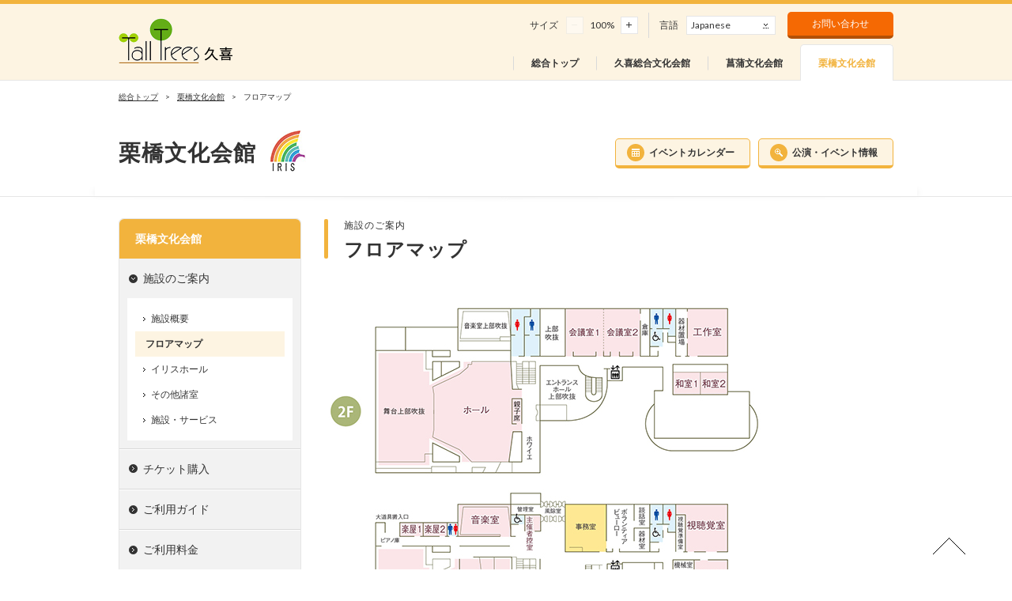

--- FILE ---
content_type: text/html; charset=UTF-8
request_url: https://www.kuki-bunka.jp/iris/floormap/
body_size: 13001
content:
<!DOCTYPE html>
<!--/home/kusanagi/www_kukibunka/DocumentRoot/wp-content/themes/talltrees_v_2/page-hall.php-->
<html lang="ja" class="no-js  html-floormap">
<head>

<!-- Google tag (gtag.js) -->
<script async src="https://www.googletagmanager.com/gtag/js?id=G-4HLZ2VF3MZ"></script>
<script>
  window.dataLayer = window.dataLayer || [];
  function gtag(){dataLayer.push(arguments);}
  gtag('js', new Date());

  gtag('config', 'G-4HLZ2VF3MZ');
</script>

<meta charset="UTF-8">

<meta http-equiv="X-UA-Compatible" content="IE=edge">

<link rel="shortcut icon" type="image/x-icon" href="https://www.kuki-bunka.jp/wp-content/themes/talltrees_v_2/images/favicon.ico">
<title>フロアマップ｜栗橋文化会館</title>

<meta name="description" content="【公式サイト】埼玉県久喜市にある「久喜総合文化会館」「久喜市菖蒲文化会館」「久喜市栗橋文化会館」は様々なホールやプラネタリウム、会議室、多目的室、展示室等を備えた文化施設です。公演・イベント情報、施設紹介、ご利用方法など。" />
<meta name="keywords" content="久喜総合文化会館,久喜市菖蒲文化会館,アミーゴ,久喜市栗橋文化会館,イリス,埼玉県久喜市,プラネタリウム,TallTrees,トールツリーズ, 株式会社ケイミックスパブリックビジネス" />

<script>(function(html){html.className = html.className.replace(/\bno-js\b/,'js')})(document.documentElement);</script>
<meta name='robots' content='max-image-preview:large' />
<link rel='dns-prefetch' href='//www.kuki-bunka.jp' />
<link rel="alternate" type="application/rss+xml" title="久喜市文化施設 &raquo; フィード" href="https://www.kuki-bunka.jp/feed/" />
<link rel="alternate" type="application/rss+xml" title="久喜市文化施設 &raquo; コメントフィード" href="https://www.kuki-bunka.jp/comments/feed/" />
<script>
window._wpemojiSettings = {"baseUrl":"https:\/\/s.w.org\/images\/core\/emoji\/15.0.3\/72x72\/","ext":".png","svgUrl":"https:\/\/s.w.org\/images\/core\/emoji\/15.0.3\/svg\/","svgExt":".svg","source":{"concatemoji":"https:\/\/www.kuki-bunka.jp\/wp-includes\/js\/wp-emoji-release.min.js?ver=6.6.2"}};
/*! This file is auto-generated */
!function(i,n){var o,s,e;function c(e){try{var t={supportTests:e,timestamp:(new Date).valueOf()};sessionStorage.setItem(o,JSON.stringify(t))}catch(e){}}function p(e,t,n){e.clearRect(0,0,e.canvas.width,e.canvas.height),e.fillText(t,0,0);var t=new Uint32Array(e.getImageData(0,0,e.canvas.width,e.canvas.height).data),r=(e.clearRect(0,0,e.canvas.width,e.canvas.height),e.fillText(n,0,0),new Uint32Array(e.getImageData(0,0,e.canvas.width,e.canvas.height).data));return t.every(function(e,t){return e===r[t]})}function u(e,t,n){switch(t){case"flag":return n(e,"\ud83c\udff3\ufe0f\u200d\u26a7\ufe0f","\ud83c\udff3\ufe0f\u200b\u26a7\ufe0f")?!1:!n(e,"\ud83c\uddfa\ud83c\uddf3","\ud83c\uddfa\u200b\ud83c\uddf3")&&!n(e,"\ud83c\udff4\udb40\udc67\udb40\udc62\udb40\udc65\udb40\udc6e\udb40\udc67\udb40\udc7f","\ud83c\udff4\u200b\udb40\udc67\u200b\udb40\udc62\u200b\udb40\udc65\u200b\udb40\udc6e\u200b\udb40\udc67\u200b\udb40\udc7f");case"emoji":return!n(e,"\ud83d\udc26\u200d\u2b1b","\ud83d\udc26\u200b\u2b1b")}return!1}function f(e,t,n){var r="undefined"!=typeof WorkerGlobalScope&&self instanceof WorkerGlobalScope?new OffscreenCanvas(300,150):i.createElement("canvas"),a=r.getContext("2d",{willReadFrequently:!0}),o=(a.textBaseline="top",a.font="600 32px Arial",{});return e.forEach(function(e){o[e]=t(a,e,n)}),o}function t(e){var t=i.createElement("script");t.src=e,t.defer=!0,i.head.appendChild(t)}"undefined"!=typeof Promise&&(o="wpEmojiSettingsSupports",s=["flag","emoji"],n.supports={everything:!0,everythingExceptFlag:!0},e=new Promise(function(e){i.addEventListener("DOMContentLoaded",e,{once:!0})}),new Promise(function(t){var n=function(){try{var e=JSON.parse(sessionStorage.getItem(o));if("object"==typeof e&&"number"==typeof e.timestamp&&(new Date).valueOf()<e.timestamp+604800&&"object"==typeof e.supportTests)return e.supportTests}catch(e){}return null}();if(!n){if("undefined"!=typeof Worker&&"undefined"!=typeof OffscreenCanvas&&"undefined"!=typeof URL&&URL.createObjectURL&&"undefined"!=typeof Blob)try{var e="postMessage("+f.toString()+"("+[JSON.stringify(s),u.toString(),p.toString()].join(",")+"));",r=new Blob([e],{type:"text/javascript"}),a=new Worker(URL.createObjectURL(r),{name:"wpTestEmojiSupports"});return void(a.onmessage=function(e){c(n=e.data),a.terminate(),t(n)})}catch(e){}c(n=f(s,u,p))}t(n)}).then(function(e){for(var t in e)n.supports[t]=e[t],n.supports.everything=n.supports.everything&&n.supports[t],"flag"!==t&&(n.supports.everythingExceptFlag=n.supports.everythingExceptFlag&&n.supports[t]);n.supports.everythingExceptFlag=n.supports.everythingExceptFlag&&!n.supports.flag,n.DOMReady=!1,n.readyCallback=function(){n.DOMReady=!0}}).then(function(){return e}).then(function(){var e;n.supports.everything||(n.readyCallback(),(e=n.source||{}).concatemoji?t(e.concatemoji):e.wpemoji&&e.twemoji&&(t(e.twemoji),t(e.wpemoji)))}))}((window,document),window._wpemojiSettings);
</script>
<style id='wp-emoji-styles-inline-css'>

	img.wp-smiley, img.emoji {
		display: inline !important;
		border: none !important;
		box-shadow: none !important;
		height: 1em !important;
		width: 1em !important;
		margin: 0 0.07em !important;
		vertical-align: -0.1em !important;
		background: none !important;
		padding: 0 !important;
	}
</style>
<style id='wp-block-library-theme-inline-css'>
.wp-block-audio :where(figcaption){color:#555;font-size:13px;text-align:center}.is-dark-theme .wp-block-audio :where(figcaption){color:#ffffffa6}.wp-block-audio{margin:0 0 1em}.wp-block-code{border:1px solid #ccc;border-radius:4px;font-family:Menlo,Consolas,monaco,monospace;padding:.8em 1em}.wp-block-embed :where(figcaption){color:#555;font-size:13px;text-align:center}.is-dark-theme .wp-block-embed :where(figcaption){color:#ffffffa6}.wp-block-embed{margin:0 0 1em}.blocks-gallery-caption{color:#555;font-size:13px;text-align:center}.is-dark-theme .blocks-gallery-caption{color:#ffffffa6}:root :where(.wp-block-image figcaption){color:#555;font-size:13px;text-align:center}.is-dark-theme :root :where(.wp-block-image figcaption){color:#ffffffa6}.wp-block-image{margin:0 0 1em}.wp-block-pullquote{border-bottom:4px solid;border-top:4px solid;color:currentColor;margin-bottom:1.75em}.wp-block-pullquote cite,.wp-block-pullquote footer,.wp-block-pullquote__citation{color:currentColor;font-size:.8125em;font-style:normal;text-transform:uppercase}.wp-block-quote{border-left:.25em solid;margin:0 0 1.75em;padding-left:1em}.wp-block-quote cite,.wp-block-quote footer{color:currentColor;font-size:.8125em;font-style:normal;position:relative}.wp-block-quote.has-text-align-right{border-left:none;border-right:.25em solid;padding-left:0;padding-right:1em}.wp-block-quote.has-text-align-center{border:none;padding-left:0}.wp-block-quote.is-large,.wp-block-quote.is-style-large,.wp-block-quote.is-style-plain{border:none}.wp-block-search .wp-block-search__label{font-weight:700}.wp-block-search__button{border:1px solid #ccc;padding:.375em .625em}:where(.wp-block-group.has-background){padding:1.25em 2.375em}.wp-block-separator.has-css-opacity{opacity:.4}.wp-block-separator{border:none;border-bottom:2px solid;margin-left:auto;margin-right:auto}.wp-block-separator.has-alpha-channel-opacity{opacity:1}.wp-block-separator:not(.is-style-wide):not(.is-style-dots){width:100px}.wp-block-separator.has-background:not(.is-style-dots){border-bottom:none;height:1px}.wp-block-separator.has-background:not(.is-style-wide):not(.is-style-dots){height:2px}.wp-block-table{margin:0 0 1em}.wp-block-table td,.wp-block-table th{word-break:normal}.wp-block-table :where(figcaption){color:#555;font-size:13px;text-align:center}.is-dark-theme .wp-block-table :where(figcaption){color:#ffffffa6}.wp-block-video :where(figcaption){color:#555;font-size:13px;text-align:center}.is-dark-theme .wp-block-video :where(figcaption){color:#ffffffa6}.wp-block-video{margin:0 0 1em}:root :where(.wp-block-template-part.has-background){margin-bottom:0;margin-top:0;padding:1.25em 2.375em}
</style>
<style id='classic-theme-styles-inline-css'>
/*! This file is auto-generated */
.wp-block-button__link{color:#fff;background-color:#32373c;border-radius:9999px;box-shadow:none;text-decoration:none;padding:calc(.667em + 2px) calc(1.333em + 2px);font-size:1.125em}.wp-block-file__button{background:#32373c;color:#fff;text-decoration:none}
</style>
<style id='global-styles-inline-css'>
:root{--wp--preset--aspect-ratio--square: 1;--wp--preset--aspect-ratio--4-3: 4/3;--wp--preset--aspect-ratio--3-4: 3/4;--wp--preset--aspect-ratio--3-2: 3/2;--wp--preset--aspect-ratio--2-3: 2/3;--wp--preset--aspect-ratio--16-9: 16/9;--wp--preset--aspect-ratio--9-16: 9/16;--wp--preset--color--black: #000000;--wp--preset--color--cyan-bluish-gray: #abb8c3;--wp--preset--color--white: #fff;--wp--preset--color--pale-pink: #f78da7;--wp--preset--color--vivid-red: #cf2e2e;--wp--preset--color--luminous-vivid-orange: #ff6900;--wp--preset--color--luminous-vivid-amber: #fcb900;--wp--preset--color--light-green-cyan: #7bdcb5;--wp--preset--color--vivid-green-cyan: #00d084;--wp--preset--color--pale-cyan-blue: #8ed1fc;--wp--preset--color--vivid-cyan-blue: #0693e3;--wp--preset--color--vivid-purple: #9b51e0;--wp--preset--color--dark-gray: #111;--wp--preset--color--light-gray: #f1f1f1;--wp--preset--color--yellow: #f4ca16;--wp--preset--color--dark-brown: #352712;--wp--preset--color--medium-pink: #e53b51;--wp--preset--color--light-pink: #ffe5d1;--wp--preset--color--dark-purple: #2e2256;--wp--preset--color--purple: #674970;--wp--preset--color--blue-gray: #22313f;--wp--preset--color--bright-blue: #55c3dc;--wp--preset--color--light-blue: #e9f2f9;--wp--preset--gradient--vivid-cyan-blue-to-vivid-purple: linear-gradient(135deg,rgba(6,147,227,1) 0%,rgb(155,81,224) 100%);--wp--preset--gradient--light-green-cyan-to-vivid-green-cyan: linear-gradient(135deg,rgb(122,220,180) 0%,rgb(0,208,130) 100%);--wp--preset--gradient--luminous-vivid-amber-to-luminous-vivid-orange: linear-gradient(135deg,rgba(252,185,0,1) 0%,rgba(255,105,0,1) 100%);--wp--preset--gradient--luminous-vivid-orange-to-vivid-red: linear-gradient(135deg,rgba(255,105,0,1) 0%,rgb(207,46,46) 100%);--wp--preset--gradient--very-light-gray-to-cyan-bluish-gray: linear-gradient(135deg,rgb(238,238,238) 0%,rgb(169,184,195) 100%);--wp--preset--gradient--cool-to-warm-spectrum: linear-gradient(135deg,rgb(74,234,220) 0%,rgb(151,120,209) 20%,rgb(207,42,186) 40%,rgb(238,44,130) 60%,rgb(251,105,98) 80%,rgb(254,248,76) 100%);--wp--preset--gradient--blush-light-purple: linear-gradient(135deg,rgb(255,206,236) 0%,rgb(152,150,240) 100%);--wp--preset--gradient--blush-bordeaux: linear-gradient(135deg,rgb(254,205,165) 0%,rgb(254,45,45) 50%,rgb(107,0,62) 100%);--wp--preset--gradient--luminous-dusk: linear-gradient(135deg,rgb(255,203,112) 0%,rgb(199,81,192) 50%,rgb(65,88,208) 100%);--wp--preset--gradient--pale-ocean: linear-gradient(135deg,rgb(255,245,203) 0%,rgb(182,227,212) 50%,rgb(51,167,181) 100%);--wp--preset--gradient--electric-grass: linear-gradient(135deg,rgb(202,248,128) 0%,rgb(113,206,126) 100%);--wp--preset--gradient--midnight: linear-gradient(135deg,rgb(2,3,129) 0%,rgb(40,116,252) 100%);--wp--preset--gradient--dark-gray-gradient-gradient: linear-gradient(90deg, rgba(17,17,17,1) 0%, rgba(42,42,42,1) 100%);--wp--preset--gradient--light-gray-gradient: linear-gradient(90deg, rgba(241,241,241,1) 0%, rgba(215,215,215,1) 100%);--wp--preset--gradient--white-gradient: linear-gradient(90deg, rgba(255,255,255,1) 0%, rgba(230,230,230,1) 100%);--wp--preset--gradient--yellow-gradient: linear-gradient(90deg, rgba(244,202,22,1) 0%, rgba(205,168,10,1) 100%);--wp--preset--gradient--dark-brown-gradient: linear-gradient(90deg, rgba(53,39,18,1) 0%, rgba(91,67,31,1) 100%);--wp--preset--gradient--medium-pink-gradient: linear-gradient(90deg, rgba(229,59,81,1) 0%, rgba(209,28,51,1) 100%);--wp--preset--gradient--light-pink-gradient: linear-gradient(90deg, rgba(255,229,209,1) 0%, rgba(255,200,158,1) 100%);--wp--preset--gradient--dark-purple-gradient: linear-gradient(90deg, rgba(46,34,86,1) 0%, rgba(66,48,123,1) 100%);--wp--preset--gradient--purple-gradient: linear-gradient(90deg, rgba(103,73,112,1) 0%, rgba(131,93,143,1) 100%);--wp--preset--gradient--blue-gray-gradient: linear-gradient(90deg, rgba(34,49,63,1) 0%, rgba(52,75,96,1) 100%);--wp--preset--gradient--bright-blue-gradient: linear-gradient(90deg, rgba(85,195,220,1) 0%, rgba(43,180,211,1) 100%);--wp--preset--gradient--light-blue-gradient: linear-gradient(90deg, rgba(233,242,249,1) 0%, rgba(193,218,238,1) 100%);--wp--preset--font-size--small: 13px;--wp--preset--font-size--medium: 20px;--wp--preset--font-size--large: 36px;--wp--preset--font-size--x-large: 42px;--wp--preset--spacing--20: 0.44rem;--wp--preset--spacing--30: 0.67rem;--wp--preset--spacing--40: 1rem;--wp--preset--spacing--50: 1.5rem;--wp--preset--spacing--60: 2.25rem;--wp--preset--spacing--70: 3.38rem;--wp--preset--spacing--80: 5.06rem;--wp--preset--shadow--natural: 6px 6px 9px rgba(0, 0, 0, 0.2);--wp--preset--shadow--deep: 12px 12px 50px rgba(0, 0, 0, 0.4);--wp--preset--shadow--sharp: 6px 6px 0px rgba(0, 0, 0, 0.2);--wp--preset--shadow--outlined: 6px 6px 0px -3px rgba(255, 255, 255, 1), 6px 6px rgba(0, 0, 0, 1);--wp--preset--shadow--crisp: 6px 6px 0px rgba(0, 0, 0, 1);}:where(.is-layout-flex){gap: 0.5em;}:where(.is-layout-grid){gap: 0.5em;}body .is-layout-flex{display: flex;}.is-layout-flex{flex-wrap: wrap;align-items: center;}.is-layout-flex > :is(*, div){margin: 0;}body .is-layout-grid{display: grid;}.is-layout-grid > :is(*, div){margin: 0;}:where(.wp-block-columns.is-layout-flex){gap: 2em;}:where(.wp-block-columns.is-layout-grid){gap: 2em;}:where(.wp-block-post-template.is-layout-flex){gap: 1.25em;}:where(.wp-block-post-template.is-layout-grid){gap: 1.25em;}.has-black-color{color: var(--wp--preset--color--black) !important;}.has-cyan-bluish-gray-color{color: var(--wp--preset--color--cyan-bluish-gray) !important;}.has-white-color{color: var(--wp--preset--color--white) !important;}.has-pale-pink-color{color: var(--wp--preset--color--pale-pink) !important;}.has-vivid-red-color{color: var(--wp--preset--color--vivid-red) !important;}.has-luminous-vivid-orange-color{color: var(--wp--preset--color--luminous-vivid-orange) !important;}.has-luminous-vivid-amber-color{color: var(--wp--preset--color--luminous-vivid-amber) !important;}.has-light-green-cyan-color{color: var(--wp--preset--color--light-green-cyan) !important;}.has-vivid-green-cyan-color{color: var(--wp--preset--color--vivid-green-cyan) !important;}.has-pale-cyan-blue-color{color: var(--wp--preset--color--pale-cyan-blue) !important;}.has-vivid-cyan-blue-color{color: var(--wp--preset--color--vivid-cyan-blue) !important;}.has-vivid-purple-color{color: var(--wp--preset--color--vivid-purple) !important;}.has-black-background-color{background-color: var(--wp--preset--color--black) !important;}.has-cyan-bluish-gray-background-color{background-color: var(--wp--preset--color--cyan-bluish-gray) !important;}.has-white-background-color{background-color: var(--wp--preset--color--white) !important;}.has-pale-pink-background-color{background-color: var(--wp--preset--color--pale-pink) !important;}.has-vivid-red-background-color{background-color: var(--wp--preset--color--vivid-red) !important;}.has-luminous-vivid-orange-background-color{background-color: var(--wp--preset--color--luminous-vivid-orange) !important;}.has-luminous-vivid-amber-background-color{background-color: var(--wp--preset--color--luminous-vivid-amber) !important;}.has-light-green-cyan-background-color{background-color: var(--wp--preset--color--light-green-cyan) !important;}.has-vivid-green-cyan-background-color{background-color: var(--wp--preset--color--vivid-green-cyan) !important;}.has-pale-cyan-blue-background-color{background-color: var(--wp--preset--color--pale-cyan-blue) !important;}.has-vivid-cyan-blue-background-color{background-color: var(--wp--preset--color--vivid-cyan-blue) !important;}.has-vivid-purple-background-color{background-color: var(--wp--preset--color--vivid-purple) !important;}.has-black-border-color{border-color: var(--wp--preset--color--black) !important;}.has-cyan-bluish-gray-border-color{border-color: var(--wp--preset--color--cyan-bluish-gray) !important;}.has-white-border-color{border-color: var(--wp--preset--color--white) !important;}.has-pale-pink-border-color{border-color: var(--wp--preset--color--pale-pink) !important;}.has-vivid-red-border-color{border-color: var(--wp--preset--color--vivid-red) !important;}.has-luminous-vivid-orange-border-color{border-color: var(--wp--preset--color--luminous-vivid-orange) !important;}.has-luminous-vivid-amber-border-color{border-color: var(--wp--preset--color--luminous-vivid-amber) !important;}.has-light-green-cyan-border-color{border-color: var(--wp--preset--color--light-green-cyan) !important;}.has-vivid-green-cyan-border-color{border-color: var(--wp--preset--color--vivid-green-cyan) !important;}.has-pale-cyan-blue-border-color{border-color: var(--wp--preset--color--pale-cyan-blue) !important;}.has-vivid-cyan-blue-border-color{border-color: var(--wp--preset--color--vivid-cyan-blue) !important;}.has-vivid-purple-border-color{border-color: var(--wp--preset--color--vivid-purple) !important;}.has-vivid-cyan-blue-to-vivid-purple-gradient-background{background: var(--wp--preset--gradient--vivid-cyan-blue-to-vivid-purple) !important;}.has-light-green-cyan-to-vivid-green-cyan-gradient-background{background: var(--wp--preset--gradient--light-green-cyan-to-vivid-green-cyan) !important;}.has-luminous-vivid-amber-to-luminous-vivid-orange-gradient-background{background: var(--wp--preset--gradient--luminous-vivid-amber-to-luminous-vivid-orange) !important;}.has-luminous-vivid-orange-to-vivid-red-gradient-background{background: var(--wp--preset--gradient--luminous-vivid-orange-to-vivid-red) !important;}.has-very-light-gray-to-cyan-bluish-gray-gradient-background{background: var(--wp--preset--gradient--very-light-gray-to-cyan-bluish-gray) !important;}.has-cool-to-warm-spectrum-gradient-background{background: var(--wp--preset--gradient--cool-to-warm-spectrum) !important;}.has-blush-light-purple-gradient-background{background: var(--wp--preset--gradient--blush-light-purple) !important;}.has-blush-bordeaux-gradient-background{background: var(--wp--preset--gradient--blush-bordeaux) !important;}.has-luminous-dusk-gradient-background{background: var(--wp--preset--gradient--luminous-dusk) !important;}.has-pale-ocean-gradient-background{background: var(--wp--preset--gradient--pale-ocean) !important;}.has-electric-grass-gradient-background{background: var(--wp--preset--gradient--electric-grass) !important;}.has-midnight-gradient-background{background: var(--wp--preset--gradient--midnight) !important;}.has-small-font-size{font-size: var(--wp--preset--font-size--small) !important;}.has-medium-font-size{font-size: var(--wp--preset--font-size--medium) !important;}.has-large-font-size{font-size: var(--wp--preset--font-size--large) !important;}.has-x-large-font-size{font-size: var(--wp--preset--font-size--x-large) !important;}
:where(.wp-block-post-template.is-layout-flex){gap: 1.25em;}:where(.wp-block-post-template.is-layout-grid){gap: 1.25em;}
:where(.wp-block-columns.is-layout-flex){gap: 2em;}:where(.wp-block-columns.is-layout-grid){gap: 2em;}
:root :where(.wp-block-pullquote){font-size: 1.5em;line-height: 1.6;}
</style>
<link rel='stylesheet' id='UserAccessManagerLoginForm-css' href='https://www.kuki-bunka.jp/wp-content/plugins/user-access-manager/assets/css/uamLoginForm.css?ver=2.2.23' media='screen' />
<link rel='stylesheet' id='twentyfifteen-fonts-css' href='https://www.kuki-bunka.jp/wp-content/themes/twentyfifteen/assets/fonts/noto-sans-plus-noto-serif-plus-inconsolata.css?ver=20230328' media='all' />
<link rel='stylesheet' id='genericons-css' href='https://www.kuki-bunka.jp/wp-content/themes/twentyfifteen/genericons/genericons.css?ver=20201026' media='all' />
<link rel='stylesheet' id='twentyfifteen-style-css' href='https://www.kuki-bunka.jp/wp-content/themes/talltrees_v_2/style.css?ver=20241112' media='all' />
<link rel='stylesheet' id='twentyfifteen-block-style-css' href='https://www.kuki-bunka.jp/wp-content/themes/twentyfifteen/css/blocks.css?ver=20240715' media='all' />
<link rel="https://api.w.org/" href="https://www.kuki-bunka.jp/wp-json/" /><link rel="alternate" title="JSON" type="application/json" href="https://www.kuki-bunka.jp/wp-json/wp/v2/pages/2531" /><link rel="canonical" href="https://www.kuki-bunka.jp/iris/floormap/" />
<link rel='shortlink' href='https://www.kuki-bunka.jp/?p=2531' />
<link rel="alternate" title="oEmbed (JSON)" type="application/json+oembed" href="https://www.kuki-bunka.jp/wp-json/oembed/1.0/embed?url=https%3A%2F%2Fwww.kuki-bunka.jp%2Firis%2Ffloormap%2F" />
<link rel="alternate" title="oEmbed (XML)" type="text/xml+oembed" href="https://www.kuki-bunka.jp/wp-json/oembed/1.0/embed?url=https%3A%2F%2Fwww.kuki-bunka.jp%2Firis%2Ffloormap%2F&#038;format=xml" />
<style>.recentcomments a{display:inline !important;padding:0 !important;margin:0 !important;}</style>  <meta name="viewport" content="width=device-width,user-scalable=no">
<link href='//fonts.googleapis.com/css?family=Lato' rel='stylesheet' type='text/css'>
<link rel="stylesheet" href="https://www.kuki-bunka.jp/wp-content/themes/talltrees_v_2/css/reset_min.css">
<link rel="stylesheet" href="https://www.kuki-bunka.jp/wp-content/themes/talltrees_v_2/css/style.css">
<link rel="stylesheet" href="https://www.kuki-bunka.jp/wp-content/themes/talltrees_v_2/css/general_top.css">
<link rel="stylesheet" href="https://www.kuki-bunka.jp/wp-content/themes/talltrees_v_2/css/common.css">
<link rel="stylesheet" href="https://www.kuki-bunka.jp/wp-content/themes/talltrees_v_2/css/jquery.mCustomScrollbar.css">
<link rel="stylesheet" href="https://www.kuki-bunka.jp/wp-content/themes/talltrees_v_2/css/jquery.fancybox.css" type="text/css" />
<link rel="stylesheet" href="https://www.kuki-bunka.jp/wp-content/themes/talltrees_v_2/css/animate.min.css">

<link rel="stylesheet" media="all and (max-width: 767px)" href="https://www.kuki-bunka.jp/wp-content/themes/talltrees_v_2/css/mobile_general.css">
<link rel="stylesheet" media="all and (max-width: 767px)" href="https://www.kuki-bunka.jp/wp-content/themes/talltrees_v_2/css/mobile.css">

<script type="text/javascript" src="https://www.kuki-bunka.jp/wp-content/themes/talltrees_v_2/js/jquery-1.11.0.min.js"></script>
<script type="text/javascript" src="https://www.kuki-bunka.jp/wp-content/themes/talltrees_v_2/js/cookie.js"></script>
<script type="text/javascript" src="https://www.kuki-bunka.jp/wp-content/themes/talltrees_v_2/js/jquery.easing.1.3.js"></script>
<script type="text/javascript" src="https://www.kuki-bunka.jp/wp-content/themes/talltrees_v_2/js/css_browser_selector.js"></script>
<script type="text/javascript" src="https://www.kuki-bunka.jp/wp-content/themes/talltrees_v_2/js/jquery.heightLine.js"></script>
<script type="text/javascript" src="https://www.kuki-bunka.jp/wp-content/themes/talltrees_v_2/js/jquery.bxslider.min.js"></script>
<script type="text/javascript" src="https://www.kuki-bunka.jp/wp-content/themes/talltrees_v_2/js/jquery.mCustomScrollbar.js"></script>
<script type="text/javascript" src="https://www.kuki-bunka.jp/wp-content/themes/talltrees_v_2/js/jQueryAutoHeight.js"></script>
<script type="text/javascript" src="https://www.kuki-bunka.jp/wp-content/themes/talltrees_v_2/js/imagesloaded.pkgd.js"></script>
<script type="text/javascript" src="https://www.kuki-bunka.jp/wp-content/themes/talltrees_v_2/js/jquery.fancybox.js"></script>
<script type="text/javascript" src="https://www.kuki-bunka.jp/wp-content/themes/talltrees_v_2/js/animatedModal.js"></script>
<script type="text/javascript" src="https://www.kuki-bunka.jp/wp-content/themes/talltrees_v_2/js/fixHeight.js"></script>
<script type="text/javascript" src="https://www.kuki-bunka.jp/wp-content/themes/talltrees_v_2/js/common.js"></script>
<script type="text/javascript" src="https://www.kuki-bunka.jp/wp-content/themes/talltrees_v_2/js/mobile_function.js"></script>
<script>(function(){document.documentElement.className='js'})();</script>

<!--[if lt IE 9]>
<script src="https://www.kuki-bunka.jp/wp-content/themes/talltrees_v_2/js/html5shiv.js"></script>
<![endif]-->
<script>
  (function(i,s,o,g,r,a,m){i['GoogleAnalyticsObject']=r;i[r]=i[r]||function(){
  (i[r].q=i[r].q||[]).push(arguments)},i[r].l=1*new Date();a=s.createElement(o),
  m=s.getElementsByTagName(o)[0];a.async=1;a.src=g;m.parentNode.insertBefore(a,m)
  })(window,document,'script','//www.google-analytics.com/analytics.js','ga');

  ga('create', 'UA-16451826-11', 'auto');
  ga('send', 'pageview');
</script>

<!-- キャッシュの無効 //-->
<meta http-equiv="Cache-Control" content="no-store">

<style>
  header .main_navi {
    top: 0;
    bottom: inherit;
  }
</style>
</head>

<body id="iris" class="page-template page-template-page-hall page-template-page-hall-php page page-id-2531 page-child parent-pageid-82 wp-embed-responsive">
<div id="fb-root"></div>
<script>(function(d, s, id) {
  var js, fjs = d.getElementsByTagName(s)[0];
  if (d.getElementById(id)) return;
  js = d.createElement(s); js.id = id;
  js.src = "//connect.facebook.net/ja_JP/sdk.js#xfbml=1&version=v2.0";
  fjs.parentNode.insertBefore(js, fjs);
}(document, 'script', 'facebook-jssdk'));</script>

	<header id="top" class="header">
	<div class="content_inner clearfix pcHeader">
		<p class="logo"><a href="https://www.kuki-bunka.jp">
    <img src="https://www.kuki-bunka.jp/wp-content/themes/talltrees_v_2/images/logo.png" height="58" width="144" alt="Tall Trees 久喜"></a>
    </p>
		<nav class="main_navi">
		<ul>
			<li>
      <a href="https://www.kuki-bunka.jp/"><span>総合トップ</span></a></li>
			<li>
      <a href="https://www.kuki-bunka.jp/sogobunka/"><span>久喜総合文化会館</span></a></li>
			<li>
      <a href="https://www.kuki-bunka.jp/amigo/"><span>菖蒲文化会館</span></a></li>
			<li class="main_navi_current">
      <a href="https://www.kuki-bunka.jp/iris/"><span>栗橋文化会館</span></a></li>
		</ul>
		</nav>

		<ul class="sub_navi">
      		<li><div class="headerTool">
	<!--<dl class="toolbar">
		<dt class="toolbar__ttl">背景色</dt>
		<dd class="toolbar__body">
			<button type="button" class="toolbar__btn -color" data-color="white"><span>白</span></button>
			<button type="button" class="toolbar__btn -color" data-color="blue"><span>青</span></button>
			<button type="button" class="toolbar__btn -color" data-color="yellow"><span>黄</span></button>
			<button type="button" class="toolbar__btn -color" data-color="black"><span>黒</span></button>
		</dd>
	</dl>-->
	<dl class="toolbar">
		<dt class="toolbar__ttl">サイズ</dt>
		<dd class="toolbar__body">
			<button type="button" class="toolbar__btn -zoom -minus" data-zoom="100"></button>
			<p class="toolbar__text zoomNum"><span>100</span>%</p>
			<button type="button" class="toolbar__btn -zoom -plus" data-zoom="150"></button>
		</dd>
	</dl>
	<dl class="toolbar">
		<dt class="toolbar__ttl">言語</dt>
		<dd class="toolbar__pulldown">
			<span class="toolbar__pulldownSelected">Japanese</span>
			<ul class="toolbar__pulldownList">
				<li class="toolbar__pulldownItem"><a href="https://translate.google.co.jp/translate?hl=ja&sl=auto&tl=en&u=https://www.kuki-bunka.jp" target="_blank">English</a></li>
				<li class="toolbar__pulldownItem"><a href="https://translate.google.co.jp/translate?hl=ja&sl=auto&tl=zh-CN&u=https://www.kuki-bunka.jp" target="_blank">简体中文</a></li>
				<li class="toolbar__pulldownItem"><a href="https://translate.google.co.jp/translate?hl=ja&sl=auto&tl=zh-TW&u=https://www.kuki-bunka.jp" target="_blank">繁體中文</a></li>
				<li class="toolbar__pulldownItem"><a href="https://translate.google.co.jp/translate?hl=ja&sl=auto&tl=ko&u=https://www.kuki-bunka.jp" target="_blank">한글</a></li>
				<li class="toolbar__pulldownItem"><a href="https://translate.google.co.jp/translate?hl=ja&sl=auto&tl=pt&u=https://www.kuki-bunka.jp" target="_blank">Português</a></li>
			</ul>
		</dd>
	</dl>
</div>
</li>
		  	<!--<li><a href="/news/" class="sub_navi_qa">お知らせ</a></li>
			<li><a href="/sitemap/" class="sub_navi_sitemap">サイトマップ</a></li>-->
			<li><a href="https://www.kuki-bunka.jp/contact/" class="btn_contact">お問い合わせ</a></li>
		</ul>
	</div><!-- /.content_inner -->

    <div class="content_inner clearfix spHeader">
        <div class="lowerHeader">
      <div class="navHeader clearfix">
        <p class="siteLogo"><a href="/">久喜市文化施設</a></p>
        <div class="menuBtn">
          <span class="homeBtn"><a href="/">TOP</a></span>
          <span class="contactBtn"><a href="/contact/">CONTACT</a></span>
        </div>
      </div>
      <!-- /.navHeader -->
    </div>
    <!-- /.lowerHeader -->
    
    </div>
    <!-- /.spHeader -->

	</header>
<div class="pageWrapper">
<div class="content_head">
<div class="content_inner topic_path_wrapper">

<ul class="topic_path">
<li><a href="https://www.kuki-bunka.jp">総合トップ</a>
</li><li><a href="/iris/">栗橋文化会館</a></li><li>
フロアマップ</li>
</ul>
<!-- /.topic_path -->


<div class="clearfix hall_name_wrapper">
<p class="hall_name">栗橋文化会館<span class="hallName_iris"></span></p>
<ul class="hall_event_btns">
	<li><a href="/event_calendar/?hall=iris" class="btn_event_calendar">イベントカレンダー</a></li>
	<li><a href="/event/?hall=iris" class="btn_event_info">公演・イベント情報</a></li>
</ul>
</div>
</div><!-- /.content_inner -->


<div class="lowerNav">
  <div class="navHeader clearfix">
    <p><a href="/iris/">栗橋文化会館</a></p>
    <div class="lowerMenuToggle"><a href=""><span>館メニュー</span></a></div>
  </div>
<!-- /.navHeader -->
<div class="lowerSpNav">
  <div class="eventNav">
    <ul class="clearfix">
      <li class="calendar"><a href="/event_calendar/?hall=iris">イベントカレンダー</a></li>
      <li class="eventList"><a href="/event/?hall=iris">公演・イベント情報</a></li>
    </ul>
  </div>
  <!-- /.navEvent -->

  <div class="contentNav">
    <ul>
      <li class="parentNav"><a href="">施設のご案内</a>
      <ul><li><a href="https://www.kuki-bunka.jp/iris/outline/" class="none">施設概要</a>
</li>
<li class="nav_category_current">フロアマップ</a>
</li>
<li><a href="https://www.kuki-bunka.jp/iris/hall/" class="none">イリスホール</a>
</li>
<li><a href="https://www.kuki-bunka.jp/iris/community/" class="none">その他諸室</a>
</li>
<li><a href="https://www.kuki-bunka.jp/iris/facilities/" class="none">施設・サービス</a>
</li>
</ul>
      </li>

      <li><a href="/iris/ticket/">チケット購入</a></li>

      <li class="parentNav"><a href="">ご利用ガイド</a>
      <ul><li><a href="https://www.kuki-bunka.jp/iris/subscribe/" class="none">利用申込みについて</a>
</li>
<li><a href="https://www.kuki-bunka.jp/iris/subscribe_notice/" class="none">利用上のご注意</a>
</li>
</ul>
      </li>

      <li class="parentNav"><a href="">ご利用料金</a>
      <ul><li><a href="https://www.kuki-bunka.jp/iris/price/" class="none">施設等使用料</a>
</li>
<li><a href="https://www.kuki-bunka.jp/iris/price_option/" class="none">附属設備使用料</a>
</li>
</ul>
      </li>

      <li><a href="/iris/access/">交通アクセス</a></li>
    </ul>
          <ul class="otherNav clearfix"><li><a href="https://www.kuki-bunka.jp/iris/vacant/" class="none">施設の空き状況</a>
</li>
<li><a href="https://www.kuki-bunka.jp/iris/download/" class="none">各種ダウンロード</a>
</li>
<li><a href="https://www.kuki-bunka.jp/iris/qa/" class="none">よくあるご質問</a>
</li>
<li><a href="https://www.kuki-bunka.jp/iris/around/" class="none">周辺情報</a>
</li>
<li><a href="https://www.kuki-bunka.jp/iris/library/" class="none">図書室</a>
</li>
</ul>
      </div>
  <!-- /.contentNav -->

  <div class="subNavArea">
      <div class="contactWrapper"><a href="/contact/" class="contactNav">お問い合わせ</a></div>
    <ul class="subNav">
      <li><a href="/sogobunka/">久喜総合文化会館</a>
      </li><li><a href="/amigo/">菖蒲文化会館</a>
      </li><li><a href="/iris/">栗橋文化会館</a>
      </li><li><a href="/">総合トップ</a>
      </li>
    </ul>
  </div>

</div>
<!-- /.spNav -->
</div>
</div><!-- /.content_head -->

<div id="mainContents">

<div class="content_inner clearfix hall_page  page_floormap page_iris">
	<div class="primary">
	<div class="right_column">
			<div class="free_area">
		<article>
<h1><span>施設のご案内</span>フロアマップ</h1>

<section>
<p class="center">
<br />
<img decoding="async" src="https://www.kuki-bunka.jp/wp-content/themes/talltrees_v_2/images/iris/floormap.jpg" width="557">
</p>
</section>

<section>
<h3>PDFはこちら</h3>
<p class="graybox2 sp2">
<a href="https://www.kuki-bunka.jp/src/pdf/iris/floormap.pdf" target="blank" class="arrow pdf_link">フロアマップ<span>PDF</span></a>　
</p>
</section>

</article>
		</div>
		
	</div><!-- /right_column -->
	</div>
	<!-- /.primary -->

	<div class="secondary">
		<aside>
<nav class="nav_category">
  <h3><a href="/iris/">栗橋文化会館</a></h3>
  <dl  class="nav_category_show">
    <dt class="arrow">施設のご案内</dt>
    <dd>
    <ul><li><a href="https://www.kuki-bunka.jp/iris/outline/" class="arrow_simple">施設概要</a>
</li>
<li class="nav_category_current">フロアマップ</a>
</li>
<li><a href="https://www.kuki-bunka.jp/iris/hall/" class="arrow_simple">イリスホール</a>
</li>
<li><a href="https://www.kuki-bunka.jp/iris/community/" class="arrow_simple">その他諸室</a>
</li>
<li><a href="https://www.kuki-bunka.jp/iris/facilities/" class="arrow_simple">施設・サービス</a>
</li>
</ul>
    </dd>
  </dl>
    <dl>      <dt class="has_link"><a href="https://www.kuki-bunka.jp/iris/ticket/" class="arrow">
        チケット購入</a></dt>
      </dl>
    <dl>
    <dt class="arrow">ご利用ガイド</dt>
    <dd>
      <ul><li><a href="https://www.kuki-bunka.jp/iris/subscribe/" class="arrow_simple">利用申込みについて</a>
</li>
<li><a href="https://www.kuki-bunka.jp/iris/subscribe_notice/" class="arrow_simple">利用上のご注意</a>
</li>
</ul>
    </dd>
  </dl>
  <dl>
    <dt class="arrow">ご利用料金</dt>
    <dd>
      <ul><li><a href="https://www.kuki-bunka.jp/iris/price/" class="arrow_simple">施設等使用料</a>
</li>
<li><a href="https://www.kuki-bunka.jp/iris/price_option/" class="arrow_simple">附属設備使用料</a>
</li>
</ul>
    </dd>
  </dl>
  <dl>      <dt class="has_link"><a href="https://www.kuki-bunka.jp/iris/access/" class="arrow">
        交通アクセス</a></dt>
      </dl>
</nav>

  <nav class="nav_other">
  <ul><li><a href="https://www.kuki-bunka.jp/iris/vacant/" class="arrow">施設の空き状況</a>
</li>
<li><a href="https://www.kuki-bunka.jp/iris/download/" class="arrow">各種ダウンロード</a>
</li>
<li><a href="https://www.kuki-bunka.jp/iris/qa/" class="arrow">よくあるご質問</a>
</li>
<li><a href="https://www.kuki-bunka.jp/iris/around/" class="arrow">周辺情報</a>
</li>
<li><a href="https://www.kuki-bunka.jp/iris/library/" class="arrow">図書室</a>
</li>
</ul>
  </nav>
<ul class="banner_area">
  <li><a href="https://www.kuki-bunka.jp/sogobunka/planetarium/"><img src="https://www.kuki-bunka.jp/wp-content/themes/talltrees_v_2/images/banner_planeta.jpg" height="60" width="230" alt="久喜総合文化会館 プラネタリウム"/></a></li>
  <li><a href="http://www2.pf489.com/kuki/Web/" target="_blank"><img src="https://www.kuki-bunka.jp/wp-content/themes/talltrees_v_2/images/banner_vacant2.jpg" height="60" width="230" alt="公共施設予約システム" /></a></li>
  <li><a href="https://ticket.kxdfs.co.jp/kuki-bunka-s/" target="_blank"><img src="https://www.kuki-bunka.jp/wp-content/themes/talltrees_v_2/images/banner_onlineticket.png" height="60" width="230" alt="オンラインチケット" /></a></li>
  <li><a href="https://www.kuki-bunka.jp/friends/"><img src="https://www.kuki-bunka.jp/wp-content/themes/talltrees_v_2/images/banner_friends.jpg" height="60" width="230" alt="久喜総合文化会館 メンバーズクラブ フレンズ" /></a></li>
  <li><a href="https://www.facebook.com/culturalcenter.kukishi" target="_blank"><img src="https://www.kuki-bunka.jp/wp-content/themes/talltrees_v_2/images/banner_facebook.jpg" height="60" width="230" alt="公式facebookページ" /></a></li>
  <li><a href="https://www.kuki-bunka.jp/kodomo-cafe/"><img src="https://www.kuki-bunka.jp/wp-content/themes/talltrees_v_2/images/banner_kodomocafe.jpg" height="60" width="230" alt="こどもカフェ" /></a></li>
  <li><a href="https://www.kuki-bunka.jp/mailnews/"><img src="https://www.kuki-bunka.jp/wp-content/themes/talltrees_v_2/images/bn_mailnews.png" height="60" width="230" alt="メルマガ登録" /></a></li>
  <li><a href="https://www.kuki-bunka.jp/volunteer/"><img src="https://www.kuki-bunka.jp/wp-content/themes/talltrees_v_2/images/banner_volunteer.jpg" height="60" width="230" alt="ボランティア募集" /></a></li>
  <li><a href="https://www.kuki-bunka.jp/artist/"><img src="https://www.kuki-bunka.jp/wp-content/themes/talltrees_v_2/images/bn_artist.png" height="60" width="230" alt="アーティストアーカイブス登録者募集中" /></a></li>
  <li><a href="https://www.kuki-bunka.jp/amigo/cafe-parroquia/"><img src="https://www.kuki-bunka.jp/wp-content/themes/talltrees_v_2/images/banner_cafe-parroquia.jpg" height="60" width="230" alt="cafeパロキア"/></a></li>
  <!--<li><a href="https://www.kuki-bunka.jp/symphonic-choir/"><img src="https://www.kuki-bunka.jp/wp-content/themes/talltrees_v_2/images/banner_symphonic.jpg" height="60" width="230" alt="久喜シンフォニック合唱団"/></a></li>-->
  <!--<li><img src="https://www.kuki-bunka.jp/wp-content/themes/talltrees_v_2/images/privacy.png" /></li>-->
</ul><!-- /.banner_area -->
<section class="side_info">
    <h4>栗橋文化会館</h4>
  <ul>
        <li>〒349-1121<br />
埼玉県久喜市伊坂1557</li>
        <li class="side_info_tel clearfix">
      <dl>
              <dt>TEL</dt>
        <dd>0480-52-3221</dd>
              <dt>FAX</dt>
        <dd>0480-52-3224</dd>
            </dl>
    </li>
        <li class="side_info_other">
      <dl>
                <dt>開館時間</dt>
        <dd>： 9:00～21:30</dd>          <dt>休館日</dt>
          <dd>： 毎月第3火曜日<ul><li class="list_mark">祝日の場合は、翌日</li>
<li class="list_mark">年末年始（12月28日～1月4日）</li>
</ul>
</dd>
      </dl>
    </li>
      </ul>
</section>
</aside>
	</div>
	<!-- /.secondary -->

	</div><!-- /content_inner -->



  <div class="recommend_list">
    <h2>おすすめ公演情報</h2>
    <div class="slider_wrapper recommendSlider">
      <ul class="event_list clearfix heightLine" id="slider2">
        
  <li class="clearfix genre_40">
  <div class="thumb"><a href="https://www.kuki-bunka.jp/event/26847/">
  <img src="/src/2025/11/artists.jpg" alt=""></a>
  </div>
  <div class="detail">
    <div class="tagsContainer"><span class="tag tag-sogobunka">久喜総合文化会館</span>
</div>
    <span class="date">2026年2月11日(水･祝)</span>
    <h3><a href="https://www.kuki-bunka.jp/event/26847/">プラネタリウムコンサート Vol.51<br />
辻野進輔×加治雄太×吉峯勇二郎<br />
「星空ジャズライブ♪」</a></h3>
    <span class="tag-ticket tag-in_print"style="border-color:#cc0000; color:#cc0000;">好評発売中</span>
  </div>
  </li>

  <li class="clearfix genre_40">
  <div class="thumb"><a href="https://www.kuki-bunka.jp/event/26981/">
  <img src="/src/2025/12/2512_kuki_hinan_drill_a4.jpg" alt=""></a>
  </div>
  <div class="detail">
    <div class="tagsContainer"><span class="tag tag-sogobunka">久喜総合文化会館</span>
</div>
    <span class="date">2026年2月14日(土)</span>
    <h3><a href="https://www.kuki-bunka.jp/event/26981/">避難訓練コンサート<br />
（出演：埼玉東部消防組合消防音楽隊・久喜高等学校吹奏楽部）</a></h3>
    <span class="tag-ticket tag-wanted">参加者募集中</span><span class="tag-ticket tag-free"style="border-color:#008bcc; color:#008bcc;">入場無料</span>
  </div>
  </li>

  <li class="clearfix genre_41">
  <div class="thumb"><a href="https://www.kuki-bunka.jp/event/26938/">
  <img src="/src/2025/12/flyer.jpg" alt=""></a>
  </div>
  <div class="detail">
    <div class="tagsContainer"><span class="tag tag-sogobunka">久喜総合文化会館</span>
</div>
    <span class="date">2026年2月19日(木)</span>
    <h3><a href="https://www.kuki-bunka.jp/event/26938/">Flower Arrangement<br />
－春を先取り！スプリングアレンジメント－</a></h3>
    <span class="tag-ticket tag-wanted">参加者募集中</span>
  </div>
  </li>

  <li class="clearfix genre_41">
  <div class="thumb"><a href="https://www.kuki-bunka.jp/event/27016/">
  <img src="/src/2025/12/flyer_20260227.jpg" alt=""></a>
  </div>
  <div class="detail">
    <div class="tagsContainer"><span class="tag tag-sogobunka">久喜総合文化会館</span>
</div>
    <span class="date">2026年2月27日(金)</span>
    <h3><a href="https://www.kuki-bunka.jp/event/27016/">「ホール開放デー」　<br />
ワンコインでピアノを弾いてみませんか？</a></h3>
    <span class="tag-ticket tag-closed"style="border-color:#999999; color:#999999;">募集終了</span>
  </div>
  </li>

  <li class="clearfix genre_40">
  <div class="thumb"><a href="https://www.kuki-bunka.jp/event/26928/">
  <img src="/src/2025/12/kuki_miyatani_concert_for_children.jpg" alt=""></a>
  </div>
  <div class="detail">
    <div class="tagsContainer"><span class="tag tag-sogobunka">久喜総合文化会館</span>
</div>
    <span class="date">2026年3月7日(土) 〜 3月8日(日)</span>
    <h3><a href="https://www.kuki-bunka.jp/event/26928/">宮谷理香<br />
子どものための音楽会 Vol.5</a></h3>
    <span class="tag-ticket tag-in_print"style="border-color:#cc0000; color:#cc0000;">好評発売中</span><span class="tag-ticket tag-wanted">参加者募集中</span>
  </div>
  </li>

  <li class="clearfix genre_40">
  <div class="thumb"><a href="https://www.kuki-bunka.jp/event/24065/">
  <img src="/src/2024/03/c23b10973cefe7f3a6d979383b3d5045-scaled.jpg" alt=""></a>
  </div>
  <div class="detail">
    <div class="tagsContainer"><span class="tag tag-sogobunka">久喜総合文化会館</span>
</div>
    <span class="date">2026年3月21日(土)</span>
    <h3><a href="https://www.kuki-bunka.jp/event/24065/">南こうせつ<br />
コンサートツアー2026　～神田川～</a></h3>
    <span class="tag-ticket tag-in_print"style="border-color:#cc0000; color:#cc0000;">好評発売中</span><span class="tag-ticket tag-deminimis"style="border-color:#cc0000; color:#cc0000;">残席僅少</span>
  </div>
  </li>

  <li class="clearfix genre_41">
  <div class="thumb"><a href="https://www.kuki-bunka.jp/event/26708/">
  <img src="/src/2025/10/20260228flyer-1.jpg" alt=""></a>
  </div>
  <div class="detail">
    <div class="tagsContainer"><span class="tag tag-amigo">菖蒲文化会館</span>
</div>
    <span class="date">2026年2月28日(土)</span>
    <h3><a href="https://www.kuki-bunka.jp/event/26708/">アートフラワーアレンジ講座<br />
～スプリングアレンジ～<br />
</a></h3>
    <span class="tag-ticket tag-before_accepting"style="border-color:#d69607; color:#d69607;">近日受付開始</span>
  </div>
  </li>

  <li class="clearfix genre_41">
  <div class="thumb"><a href="https://www.kuki-bunka.jp/event/26657/">
  <img src="/src/2025/09/kodomoCafe2025winter_flyer.jpg" alt=""></a>
  </div>
  <div class="detail">
    <div class="tagsContainer"><span class="tag tag-amigo">菖蒲文化会館</span>
</div>
    <span class="date">2026年1月18日(日), 2月11日(水･祝), 3月7日(土)</span>
    <h3><a href="https://www.kuki-bunka.jp/event/26657/">こどもCafe  Arts & Eats（1月～3月）</a></h3>
    <span class="tag-ticket tag-wanted">参加者募集中</span><span class="tag-ticket tag-soon"style="border-color:#d69607; color:#d69607;">近日開催</span><span class="tag-ticket tag-%e3%81%93%e3%81%a9%e3%82%82cafe-artseats"style="border-color:#f7ea00; color:#f7ea00;">こどもCafé Arts&amp;Eats</span>
  </div>
  </li>

  <li class="clearfix genre_41">
  <div class="thumb"><a href="https://www.kuki-bunka.jp/event/27032/">
  <img src="/src/2026/01/kodomoCafe2026spring_flyer_page-0001.jpg" alt=""></a>
  </div>
  <div class="detail">
    <div class="tagsContainer"><span class="tag tag-amigo">菖蒲文化会館</span>
</div>
    <span class="date">2026年4月12日(日), 5月10日(日), 6月13日(土)</span>
    <h3><a href="https://www.kuki-bunka.jp/event/27032/">こどもCafe  Arts & Eats（4月～6月）</a></h3>
    <span class="tag-ticket tag-before_accepting"style="border-color:#d69607; color:#d69607;">近日受付開始</span><span class="tag-ticket tag-%e3%81%93%e3%81%a9%e3%82%82cafe-artseats"style="border-color:#f7ea00; color:#f7ea00;">こどもCafé Arts&amp;Eats</span>
  </div>
  </li>

  <li class="clearfix genre_41">
  <div class="thumb"><a href="https://www.kuki-bunka.jp/event/26920/">
  <img src="/src/2025/12/2026-patchwork-cflyer-1.jpg" alt=""></a>
  </div>
  <div class="detail">
    <div class="tagsContainer"><span class="tag tag-iris">栗橋文化会館</span>
</div>
    <span class="date">2026年2月8日(日)</span>
    <h3><a href="https://www.kuki-bunka.jp/event/26920/">「パッチワーク講座」</a></h3>
    <span class="tag-ticket tag-wanted">参加者募集中</span><span class="tag-ticket tag-deminimis"style="border-color:#cc0000; color:#cc0000;">残席僅少</span>
  </div>
  </li>

  <li class="clearfix genre_40">
  <div class="thumb"><a href="https://www.kuki-bunka.jp/event/26754/">
  <img src="/src/2025/10/20260228-s.asakura-_pages-to-jpg-0001.jpg" alt=""></a>
  </div>
  <div class="detail">
    <div class="tagsContainer"><span class="tag tag-iris">栗橋文化会館</span>
</div>
    <span class="date">2026年2月28日(土)</span>
    <h3><a href="https://www.kuki-bunka.jp/event/26754/">イリスライブ  <br />
民謡日本一の山形娘！　朝倉さやコンサート<br />
”山形の風ば背負って、栗橋イリスホールで心ば揺らすじぇ！”</a></h3>
    <span class="tag-ticket tag-in_print"style="border-color:#cc0000; color:#cc0000;">好評発売中</span>
  </div>
  </li>

  <li class="clearfix genre_40">
  <div class="thumb"><a href="https://www.kuki-bunka.jp/event/26969/">
  <img src="/src/2025/12/2512_kurihashi_Rakumonz12_A4_2_page-0001.jpg" alt=""></a>
  </div>
  <div class="detail">
    <div class="tagsContainer"><span class="tag tag-iris">栗橋文化会館</span>
</div>
    <span class="date">2026年5月9日(土)</span>
    <h3><a href="https://www.kuki-bunka.jp/event/26969/">寄席 久喜亭<br />
落語者達★Ⅻ（RAKUMONZ12）</a></h3>
    <span class="tag-ticket tag-in_print"style="border-color:#cc0000; color:#cc0000;">好評発売中</span>
  </div>
  </li>
      </ul><!-- /event_list -->
      <span class="control next"></span>
      <span class="control prev"></span>
    </div>
    <!-- /.recommend_list_wrapper -->

    <div class="spRecommendList">
      <ul class="event_list clearfix">
        
  <li class="clearfix genre_40">
  <div class="thumb"><a href="https://www.kuki-bunka.jp/event/26847/">
  <img src="/src/2025/11/artists.jpg" alt=""></a>
  </div>
  <div class="detail">
    <div class="tagsContainer"><span class="tag tag-sogobunka">久喜総合文化会館</span>
</div>
    <span class="date">2026年2月11日(水･祝)</span>
    <h3><a href="https://www.kuki-bunka.jp/event/26847/">プラネタリウムコンサート Vol.51<br />
辻野進輔×加治雄太×吉峯勇二郎<br />
「星空ジャズライブ♪」</a></h3>
    <span class="tag-ticket tag-in_print"style="border-color:#cc0000; color:#cc0000;">好評発売中</span>
  </div>
  </li>

  <li class="clearfix genre_40">
  <div class="thumb"><a href="https://www.kuki-bunka.jp/event/26981/">
  <img src="/src/2025/12/2512_kuki_hinan_drill_a4.jpg" alt=""></a>
  </div>
  <div class="detail">
    <div class="tagsContainer"><span class="tag tag-sogobunka">久喜総合文化会館</span>
</div>
    <span class="date">2026年2月14日(土)</span>
    <h3><a href="https://www.kuki-bunka.jp/event/26981/">避難訓練コンサート<br />
（出演：埼玉東部消防組合消防音楽隊・久喜高等学校吹奏楽部）</a></h3>
    <span class="tag-ticket tag-wanted">参加者募集中</span><span class="tag-ticket tag-free"style="border-color:#008bcc; color:#008bcc;">入場無料</span>
  </div>
  </li>

  <li class="clearfix genre_41">
  <div class="thumb"><a href="https://www.kuki-bunka.jp/event/26938/">
  <img src="/src/2025/12/flyer.jpg" alt=""></a>
  </div>
  <div class="detail">
    <div class="tagsContainer"><span class="tag tag-sogobunka">久喜総合文化会館</span>
</div>
    <span class="date">2026年2月19日(木)</span>
    <h3><a href="https://www.kuki-bunka.jp/event/26938/">Flower Arrangement<br />
－春を先取り！スプリングアレンジメント－</a></h3>
    <span class="tag-ticket tag-wanted">参加者募集中</span>
  </div>
  </li>

  <li class="clearfix genre_41">
  <div class="thumb"><a href="https://www.kuki-bunka.jp/event/27016/">
  <img src="/src/2025/12/flyer_20260227.jpg" alt=""></a>
  </div>
  <div class="detail">
    <div class="tagsContainer"><span class="tag tag-sogobunka">久喜総合文化会館</span>
</div>
    <span class="date">2026年2月27日(金)</span>
    <h3><a href="https://www.kuki-bunka.jp/event/27016/">「ホール開放デー」　<br />
ワンコインでピアノを弾いてみませんか？</a></h3>
    <span class="tag-ticket tag-closed"style="border-color:#999999; color:#999999;">募集終了</span>
  </div>
  </li>

  <li class="clearfix genre_40">
  <div class="thumb"><a href="https://www.kuki-bunka.jp/event/26928/">
  <img src="/src/2025/12/kuki_miyatani_concert_for_children.jpg" alt=""></a>
  </div>
  <div class="detail">
    <div class="tagsContainer"><span class="tag tag-sogobunka">久喜総合文化会館</span>
</div>
    <span class="date">2026年3月7日(土) 〜 3月8日(日)</span>
    <h3><a href="https://www.kuki-bunka.jp/event/26928/">宮谷理香<br />
子どものための音楽会 Vol.5</a></h3>
    <span class="tag-ticket tag-in_print"style="border-color:#cc0000; color:#cc0000;">好評発売中</span><span class="tag-ticket tag-wanted">参加者募集中</span>
  </div>
  </li>

  <li class="clearfix genre_40">
  <div class="thumb"><a href="https://www.kuki-bunka.jp/event/24065/">
  <img src="/src/2024/03/c23b10973cefe7f3a6d979383b3d5045-scaled.jpg" alt=""></a>
  </div>
  <div class="detail">
    <div class="tagsContainer"><span class="tag tag-sogobunka">久喜総合文化会館</span>
</div>
    <span class="date">2026年3月21日(土)</span>
    <h3><a href="https://www.kuki-bunka.jp/event/24065/">南こうせつ<br />
コンサートツアー2026　～神田川～</a></h3>
    <span class="tag-ticket tag-in_print"style="border-color:#cc0000; color:#cc0000;">好評発売中</span><span class="tag-ticket tag-deminimis"style="border-color:#cc0000; color:#cc0000;">残席僅少</span>
  </div>
  </li>

  <li class="clearfix genre_41">
  <div class="thumb"><a href="https://www.kuki-bunka.jp/event/26708/">
  <img src="/src/2025/10/20260228flyer-1.jpg" alt=""></a>
  </div>
  <div class="detail">
    <div class="tagsContainer"><span class="tag tag-amigo">菖蒲文化会館</span>
</div>
    <span class="date">2026年2月28日(土)</span>
    <h3><a href="https://www.kuki-bunka.jp/event/26708/">アートフラワーアレンジ講座<br />
～スプリングアレンジ～<br />
</a></h3>
    <span class="tag-ticket tag-before_accepting"style="border-color:#d69607; color:#d69607;">近日受付開始</span>
  </div>
  </li>

  <li class="clearfix genre_41">
  <div class="thumb"><a href="https://www.kuki-bunka.jp/event/26657/">
  <img src="/src/2025/09/kodomoCafe2025winter_flyer.jpg" alt=""></a>
  </div>
  <div class="detail">
    <div class="tagsContainer"><span class="tag tag-amigo">菖蒲文化会館</span>
</div>
    <span class="date">2026年1月18日(日), 2月11日(水･祝), 3月7日(土)</span>
    <h3><a href="https://www.kuki-bunka.jp/event/26657/">こどもCafe  Arts & Eats（1月～3月）</a></h3>
    <span class="tag-ticket tag-wanted">参加者募集中</span><span class="tag-ticket tag-soon"style="border-color:#d69607; color:#d69607;">近日開催</span><span class="tag-ticket tag-%e3%81%93%e3%81%a9%e3%82%82cafe-artseats"style="border-color:#f7ea00; color:#f7ea00;">こどもCafé Arts&amp;Eats</span>
  </div>
  </li>

  <li class="clearfix genre_41">
  <div class="thumb"><a href="https://www.kuki-bunka.jp/event/27032/">
  <img src="/src/2026/01/kodomoCafe2026spring_flyer_page-0001.jpg" alt=""></a>
  </div>
  <div class="detail">
    <div class="tagsContainer"><span class="tag tag-amigo">菖蒲文化会館</span>
</div>
    <span class="date">2026年4月12日(日), 5月10日(日), 6月13日(土)</span>
    <h3><a href="https://www.kuki-bunka.jp/event/27032/">こどもCafe  Arts & Eats（4月～6月）</a></h3>
    <span class="tag-ticket tag-before_accepting"style="border-color:#d69607; color:#d69607;">近日受付開始</span><span class="tag-ticket tag-%e3%81%93%e3%81%a9%e3%82%82cafe-artseats"style="border-color:#f7ea00; color:#f7ea00;">こどもCafé Arts&amp;Eats</span>
  </div>
  </li>

  <li class="clearfix genre_41">
  <div class="thumb"><a href="https://www.kuki-bunka.jp/event/26920/">
  <img src="/src/2025/12/2026-patchwork-cflyer-1.jpg" alt=""></a>
  </div>
  <div class="detail">
    <div class="tagsContainer"><span class="tag tag-iris">栗橋文化会館</span>
</div>
    <span class="date">2026年2月8日(日)</span>
    <h3><a href="https://www.kuki-bunka.jp/event/26920/">「パッチワーク講座」</a></h3>
    <span class="tag-ticket tag-wanted">参加者募集中</span><span class="tag-ticket tag-deminimis"style="border-color:#cc0000; color:#cc0000;">残席僅少</span>
  </div>
  </li>

  <li class="clearfix genre_40">
  <div class="thumb"><a href="https://www.kuki-bunka.jp/event/26754/">
  <img src="/src/2025/10/20260228-s.asakura-_pages-to-jpg-0001.jpg" alt=""></a>
  </div>
  <div class="detail">
    <div class="tagsContainer"><span class="tag tag-iris">栗橋文化会館</span>
</div>
    <span class="date">2026年2月28日(土)</span>
    <h3><a href="https://www.kuki-bunka.jp/event/26754/">イリスライブ  <br />
民謡日本一の山形娘！　朝倉さやコンサート<br />
”山形の風ば背負って、栗橋イリスホールで心ば揺らすじぇ！”</a></h3>
    <span class="tag-ticket tag-in_print"style="border-color:#cc0000; color:#cc0000;">好評発売中</span>
  </div>
  </li>

  <li class="clearfix genre_40">
  <div class="thumb"><a href="https://www.kuki-bunka.jp/event/26969/">
  <img src="/src/2025/12/2512_kurihashi_Rakumonz12_A4_2_page-0001.jpg" alt=""></a>
  </div>
  <div class="detail">
    <div class="tagsContainer"><span class="tag tag-iris">栗橋文化会館</span>
</div>
    <span class="date">2026年5月9日(土)</span>
    <h3><a href="https://www.kuki-bunka.jp/event/26969/">寄席 久喜亭<br />
落語者達★Ⅻ（RAKUMONZ12）</a></h3>
    <span class="tag-ticket tag-in_print"style="border-color:#cc0000; color:#cc0000;">好評発売中</span>
  </div>
  </li>
      </ul><!-- /event_list -->
    </div>
  </div>
  <!-- /.recommend_list -->
  
<div class="footerBanner"><ul class="banner_area">
  <li><a href="https://www.kuki-bunka.jp/sogobunka/planetarium/"><img src="https://www.kuki-bunka.jp/wp-content/themes/talltrees_v_2/images/banner_planeta.jpg" height="60" width="230" alt="久喜総合文化会館 プラネタリウム"/></a></li>
  <li><a href="http://www2.pf489.com/kuki/Web/" target="_blank"><img src="https://www.kuki-bunka.jp/wp-content/themes/talltrees_v_2/images/banner_vacant2.jpg" height="60" width="230" alt="公共施設予約システム" /></a></li>
  <li><a href="https://ticket.kxdfs.co.jp/kuki-bunka-s/" target="_blank"><img src="https://www.kuki-bunka.jp/wp-content/themes/talltrees_v_2/images/banner_onlineticket.png" height="60" width="230" alt="オンラインチケット" /></a></li>
  <li><a href="https://www.kuki-bunka.jp/friends/"><img src="https://www.kuki-bunka.jp/wp-content/themes/talltrees_v_2/images/banner_friends.jpg" height="60" width="230" alt="久喜総合文化会館 メンバーズクラブ フレンズ" /></a></li>
  <li><a href="https://www.facebook.com/culturalcenter.kukishi" target="_blank"><img src="https://www.kuki-bunka.jp/wp-content/themes/talltrees_v_2/images/banner_facebook.jpg" height="60" width="230" alt="公式facebookページ" /></a></li>
  <li><a href="https://www.kuki-bunka.jp/kodomo-cafe/"><img src="https://www.kuki-bunka.jp/wp-content/themes/talltrees_v_2/images/banner_kodomocafe.jpg" height="60" width="230" alt="こどもカフェ" /></a></li>
  <li><a href="https://www.kuki-bunka.jp/mailnews/"><img src="https://www.kuki-bunka.jp/wp-content/themes/talltrees_v_2/images/bn_mailnews.png" height="60" width="230" alt="メルマガ登録" /></a></li>
  <li><a href="https://www.kuki-bunka.jp/volunteer/"><img src="https://www.kuki-bunka.jp/wp-content/themes/talltrees_v_2/images/banner_volunteer.jpg" height="60" width="230" alt="ボランティア募集" /></a></li>
  <li><a href="https://www.kuki-bunka.jp/artist/"><img src="https://www.kuki-bunka.jp/wp-content/themes/talltrees_v_2/images/bn_artist.png" height="60" width="230" alt="アーティストアーカイブス登録者募集中" /></a></li>
  <li><a href="https://www.kuki-bunka.jp/amigo/cafe-parroquia/"><img src="https://www.kuki-bunka.jp/wp-content/themes/talltrees_v_2/images/banner_cafe-parroquia.jpg" height="60" width="230" alt="cafeパロキア"/></a></li>
  <!--<li><a href="https://www.kuki-bunka.jp/symphonic-choir/"><img src="https://www.kuki-bunka.jp/wp-content/themes/talltrees_v_2/images/banner_symphonic.jpg" height="60" width="230" alt="久喜シンフォニック合唱団"/></a></li>-->
  <!--<li><img src="https://www.kuki-bunka.jp/wp-content/themes/talltrees_v_2/images/privacy.png" /></li>-->
</ul><!-- /.banner_area -->
</div>

<div class="snsLinks">
  <ul>
    <li><a href="//www.facebook.com/sharer.php?u=https://www.kuki-bunka.jp/iris/floormap/&amp;t=https://www.kuki-bunka.jp" class="fb" target="_blank"><span>シェア</span></a>
    </li><li><a href="//twitter.com/share?text=%E3%83%95%E3%83%AD%E3%82%A2%E3%83%9E%E3%83%83%E3%83%97%EF%BD%9C%E4%B9%85%E5%96%9C%E5%B8%82%E6%96%87%E5%8C%96%E6%96%BD%E8%A8%AD&amp;url=https%3A%2F%2Fwww.kuki-bunka.jp%2Firis%2Ffloormap%2F" class="tw" target="_blank"><span>ツイート</span></a>
    </li><li><a href="//plus.google.com/share?url=https://www.kuki-bunka.jp/iris/floormap/" class="gp" target="_blank"><span>シェア</span></a>
    </li><li><a href="//b.hatena.ne.jp/add?mode=confirm&url=https://www.kuki-bunka.jp/iris/floormap/" class="hb" target="_blank"><span>はてぶ</span></a></li>
  </ul>
</div>
<div class="page_top">
	<p class="page_top_inner">
  <a href="#top"><img src="https://www.kuki-bunka.jp/wp-content/themes/talltrees_v_2/images/pagetop.png" height="21" width="41" alt=""></a>
  </p>
</div><!-- /.page_top -->


<footer id="foot" class="footer ">
	<div class="content_inner">
		<div class="footer_category clearfix">
			<ul class="footer_category_left">
				<li><a href="https://www.kuki-bunka.jp"><img src="https://www.kuki-bunka.jp/wp-content/themes/talltrees_v_2/images/logo.png" height="58" width="144" alt=""></a></li>
				<li><a href="https://www.kpb.co.jp" target="_blank"><img src="https://www.kuki-bunka.jp/wp-content/themes/talltrees_v_2/images/logo_company_kpb.png" width="165" alt="株式会社ケイミックスパブリックビジネス"></a><br>
					<br>
					<a href="https://privacymark.jp/" target="_blank"><img src="https://www.kuki-bunka.jp/wp-content/themes/talltrees_v_2/images/privacy.png" width="165" alt="pmark"></a>
				</li>
			</ul>
			<nav class="footer_category_right clearfix">
				<dl class="foot_sogobunka">
					<dt><a href="/sogobunka/" class="arrow">久喜総合文化会館</a></dt>
					<dd><a href="/sogobunka/outline/" class="arrow_simple">施設のご案内</a></dd>
					<dd><a href="/sogobunka/access/" class="arrow_simple">交通アクセス</a></dd>
					<dd><a href="/sogobunka/ticket/" class="arrow_simple">チケット購入</a></dd>
					<dd><a href="/sogobunka/subscribe/" class="arrow_simple">ご利用ガイド</a></dd>
					<dd><a href="/sogobunka/price/" class="arrow_simple">ご利用料金</a></dd>
          <dd><a href="/sogobunka/vacant/" class="arrow_simple">施設空き状況</a></dd>
				</dl>
				<dl class="foot_amigo">
					<dt><a href="/amigo/" class="arrow">菖蒲文化会館</a></dt>
					<dd><a href="/amigo/outline/" class="arrow_simple">施設のご案内</a></dd>
					<dd><a href="/amigo/access/" class="arrow_simple">交通アクセス</a></dd>
					<dd><a href="/amigo/ticket/" class="arrow_simple">チケット購入</a></dd>
					<dd><a href="/amigo/subscribe/" class="arrow_simple">ご利用ガイド</a></dd>
					<dd><a href="/amigo/price/" class="arrow_simple">ご利用料金</a></dd>
          <dd><a href="/amigo/vacant/" class="arrow_simple">施設空き状況</a></dd>
				</dl>
				<dl class="foot_iris">
					<dt><a href="/iris/" class="arrow">栗橋文化会館</a></dt>
					<dd><a href="/iris/outline/" class="arrow_simple">施設のご案内</a></dd>
					<dd><a href="/iris/access/" class="arrow_simple">交通アクセス</a></dd>
					<dd><a href="/iris/ticket/" class="arrow_simple">チケット購入</a></dd>
					<dd><a href="/iris/subscribe/" class="arrow_simple">ご利用ガイド</a></dd>
					<dd><a href="/iris/price/" class="arrow_simple">ご利用料金</a></dd>
					<dd><a href="/iris/vacant/" class="arrow_simple">施設空き状況</a></dd>
				</dl>
			</nav><!-- /.footer_category_right -->
		</div><!-- /.content_inner -->
	</div><!-- /.footer_category -->
	<div class="footer_bottom">
		<div class="content_inner clearfix">
			<ul>
				<li><a href="https://www.kuki-bunka.jp/">総合トップ</a></li>
				<li><a href="https://www.kuki-bunka.jp/links/">関連リンク</a></li>
				<li><a href="https://www.kuki-bunka.jp/sitemap/">サイトマップ</a></li>
				<li><a href="https://www.kpb.co.jp/privacy.html" target="blank" class="external_link">プライバシーポリシー</a></li>
				<!-- <li><a href="https://www.kuki-bunka.jp/site_policy/">サイトポリシー</a></li> -->
			</ul>
			<small>Copyright &copy;トールツリー久喜 All Rights Reserved.</small>
		</div><!-- /.content_inner -->
	</div><!-- /.footer_bottom -->
</footer>
</div>
<!-- /.pageWrapper -->

<!-- start animatedModal -->
<div id="animatedModal" class="animatedModal">
<div id="btn-close-modal" class="close-animatedModal">
<img src="https://www.kuki-bunka.jp/wp-content/themes/talltrees_v_2/images/sp/icn-modal-close.png" alt="close" />
</div>
<nav class="modalNav">
<ul class="clearfix">
<li><a href="/event/?hall=sogobunka">久喜総合文化会館</a></li>
<li><a href="/event/?hall=amigo">菖蒲文化会館</a></li>
<li><a href="/event/?hall=iris">栗橋文化会館</a></li>
</ul>
</nav>
</div>
<!-- /.animatedModal -->
</div>
<!-- /#mainContents -->

<script type="text/javascript" src="https://www.kuki-bunka.jp/wp-content/themes/talltrees_v_2/js/css_browser_selector.js"></script>
</body>
</html>


--- FILE ---
content_type: text/css
request_url: https://www.kuki-bunka.jp/wp-content/themes/talltrees_v_2/style.css?ver=20241112
body_size: 21
content:
/*
Theme Name: TallTrees v.2
Template: twentyfifteen
Author: TallTrees
*/

/*仮で親テーマのcssを読む*/
/*@import url('../twentyfifteen/style.css');*/


--- FILE ---
content_type: text/css
request_url: https://www.kuki-bunka.jp/wp-content/themes/talltrees_v_2/css/style.css
body_size: 11619
content:
@charset "UTF-8";
.free_area {
  /**
   * 4.0 Elements
   */
  /* Placeholder text color -- selectors need to be separate to work. */
  /**
   * 5.0 Forms
   */
  /**
   * 6.0 Navigations
   */
  /**
   * 6.1 Links
   */
  /**
   * 6.2 Menus
   */
  /* reset screen-reader-text */
  /**
   * 7.0 Accessibility
   */
  /* Text meant only for screen readers */
  /* must have higher specificity than alternative color schemes inline styles */
  /**
   * 8.0 Alignments
   */
  /**
   * 9.0 Clearings
   */
  /**
   * 10.0 Header
   */
  /**
   * 11.0 Widgets
   */
  /**
   * 12.0 Content
   */
  /**
   * 12.1 Posts and pages
   */
  /**
   * 12.2 Post Formats
   */
  /**
   * 12.3 Comments
   */
  /**
   * 13.0 Footer
   */
  /**
   * 14.0 Media
   */
  /**
   * 14.1 Captions
   */
  /**
   * 14.2 Galleries
   */
  /**
   * 15.0 Media Queries
   */
  /*
   * Does the same thing as <meta name="viewport" content="width=device-width">,
   * but in the future W3C standard way. -ms- prefix is required for IE10+ to
   * render responsive styling in Windows 8 "snapped" views; IE10+ does not honor
   * the meta tag. See https://core.trac.wordpress.org/ticket/25888.
   */
}
.free_area br.sp {
  display: none;
}
.free_area blockquote {
  border-left: 4px solid #707070;
  border-left: 4px solid rgba(51, 51, 51, 0.7);
  color: #707070;
  color: rgba(51, 51, 51, 0.7);
  font-style: italic;
  line-height: 1.6667;
  padding-left: 0.7778em;
}
.free_area blockquote p {
  margin-bottom: 1.6667em;
}
.free_area blockquote > p:last-child {
  margin-bottom: 0;
}
.free_area blockquote cite,
.free_area blockquote small {
  color: #333;
  font-size: 15px;
  font-size: 1.5rem;
  line-height: 1.6;
}
.free_area blockquote em,
.free_area blockquote i,
.free_area blockquote cite {
  font-style: normal;
}
.free_area blockquote strong,
.free_area blockquote b {
  font-weight: 400;
}
.free_area address {
  font-style: italic;
  margin: 0 0 1.6em;
}
.free_area code,
.free_area kbd,
.free_area tt,
.free_area var,
.free_area samp,
.free_area pre {
  font-family: Inconsolata, monospace;
  -webkit-hyphens: none;
  -moz-hyphens: none;
  -ms-hyphens: none;
  hyphens: none;
}
.free_area pre {
  background-color: transparent;
  background-color: rgba(0, 0, 0, 0.01);
  border: 1px solid #eaeaea;
  border: 1px solid rgba(51, 51, 51, 0.1);
  line-height: 1.2;
  margin-bottom: 1.6em;
  max-width: 100%;
  overflow: auto;
  padding: 0.8em;
  white-space: pre;
  white-space: pre-wrap;
  word-wrap: break-word;
}
.free_area abbr[title] {
  border-bottom: 1px dotted #eaeaea;
  border-bottom: 1px dotted rgba(51, 51, 51, 0.1);
  cursor: help;
}
.free_area mark,
.free_area ins {
  background-color: #fff9c0;
  text-decoration: none;
}
.free_area sup,
.free_area sub {
  font-size: 75%;
  height: 0;
  line-height: 0;
  position: relative;
  vertical-align: baseline;
}
.free_area sup {
  bottom: 1ex;
}
.free_area sub {
  top: .5ex;
}
.free_area small {
  font-size: 75%;
}
.free_area big {
  font-size: 125%;
}
.free_area hr {
  background-color: #eaeaea;
  background-color: rgba(51, 51, 51, 0.1);
  border: 0;
  height: 1px;
  margin-bottom: 1.6em;
}
.free_area ul {
  list-style: disc;
}
.free_area ol {
  list-style: decimal;
}
.free_area li > ul,
.free_area li > ol {
  margin-bottom: 0;
}
.free_area dl {
  margin-bottom: 1.6em;
}
.free_area dt {
  font-weight: bold;
}
.free_area dd {
  margin-bottom: 1.6em;
}
.free_area table,
.free_area th,
.free_area td {
  border: 1px solid #eaeaea;
  border: 1px solid rgba(51, 51, 51, 0.1);
}
.free_area table {
  border-collapse: collapse;
  border-spacing: 0;
  border-width: 1px 0 0 1px;
  margin: 0 0 1.6em;
  font-size: 1rem;
  width: 100%;
}
.free_area caption,
.free_area th,
.free_area td {
  font-weight: normal;
  text-align: left;
}
.free_area th {
  border-width: 0 1px 1px 0;
  font-weight: 700;
}
.free_area td {
  border-width: 0 1px 1px 0;
}
.free_area th, .free_area td {
  padding: 0.4em;
}
.free_area img {
  -ms-interpolation-mode: bicubic;
  border: 0;
  height: auto;
  max-width: 100%;
  vertical-align: middle;
}
.free_area figure {
  margin: 0;
}
.free_area del {
  opacity: 0.8;
}
.free_area ::-webkit-input-placeholder {
  color: rgba(51, 51, 51, 0.7);
}
.free_area :-moz-placeholder {
  color: rgba(51, 51, 51, 0.7);
}
.free_area ::-moz-placeholder {
  color: rgba(51, 51, 51, 0.7);
  opacity: 1;
  /* Since FF19 lowers the opacity of the placeholder by default */
}
.free_area :-ms-input-placeholder {
  color: rgba(51, 51, 51, 0.7);
}
.free_area button,
.free_area input,
.free_area select,
.free_area textarea {
  background-color: #f7f7f7;
  border-radius: 0;
  font-size: 16px;
  font-size: 1.6rem;
  line-height: 1.5;
  margin: 0;
  max-width: 100%;
  vertical-align: baseline;
}
.free_area button,
.free_area input {
  line-height: normal;
}
.free_area input,
.free_area textarea {
  background-image: -webkit-linear-gradient(rgba(255, 255, 255, 0), rgba(255, 255, 255, 0));
  /* Removing the inner shadow on iOS inputs */
  border: 1px solid #eaeaea;
  border: 1px solid rgba(51, 51, 51, 0.1);
  color: #707070;
  color: rgba(51, 51, 51, 0.7);
}
.free_area input:focus,
.free_area textarea:focus {
  background-color: #fff;
  border: 1px solid #c1c1c1;
  border: 1px solid rgba(51, 51, 51, 0.3);
  color: #333;
}
.free_area input:focus,
.free_area select:focus {
  outline: 2px solid #c1c1c1;
  outline: 2px solid rgba(51, 51, 51, 0.3);
}
.free_area button[disabled],
.free_area input[disabled],
.free_area select[disabled],
.free_area textarea[disabled] {
  cursor: default;
  opacity: .5;
}
.free_area button,
.free_area input[type="button"],
.free_area input[type="reset"],
.free_area input[type="submit"] {
  -webkit-appearance: button;
  background-color: #333;
  border: 0;
  color: #fff;
  cursor: pointer;
  font-family: "Noto Sans", sans-serif;
  font-size: 12px;
  font-size: 1.2rem;
  font-weight: 700;
  padding: 0.7917em 1.5em;
  text-transform: uppercase;
}
.free_area button:hover,
.free_area input[type="button"]:hover,
.free_area input[type="reset"]:hover,
.free_area input[type="submit"]:hover,
.free_area button:focus,
.free_area input[type="button"]:focus,
.free_area input[type="reset"]:focus,
.free_area input[type="submit"]:focus {
  background-color: #707070;
  background-color: rgba(51, 51, 51, 0.7);
  outline: 0;
}
.free_area input[type="search"] {
  -webkit-appearance: textfield;
}
.free_area input[type="search"]::-webkit-search-cancel-button,
.free_area input[type="search"]::-webkit-search-decoration {
  -webkit-appearance: none;
}
.free_area button::-moz-focus-inner,
.free_area input::-moz-focus-inner {
  border: 0;
  padding: 0;
}
.free_area input[type="text"],
.free_area input[type="email"],
.free_area input[type="url"],
.free_area input[type="password"],
.free_area input[type="search"],
.free_area textarea {
  padding: 0.375em;
  width: 100%;
}
.free_area textarea {
  overflow: auto;
  vertical-align: top;
}
.free_area input[type="text"]:focus,
.free_area input[type="email"]:focus,
.free_area input[type="url"]:focus,
.free_area input[type="password"]:focus,
.free_area input[type="search"]:focus,
.free_area textarea:focus {
  outline: 0;
}
.free_area .post-password-form {
  position: relative;
}
.free_area .post-password-form label {
  color: #707070;
  color: rgba(51, 51, 51, 0.7);
  display: block;
  font-size: 12px;
  font-size: 1.2rem;
  font-weight: 700;
  letter-spacing: 0.04em;
  line-height: 1.5;
  text-transform: uppercase;
}
.free_area .post-password-form input[type="submit"] {
  padding: 0.7917em;
  position: absolute;
  right: 0;
  bottom: 0;
}
.free_area input[type="checkbox"],
.free_area input[type="radio"] {
  padding: 0;
}
.free_area .search-form input[type="submit"],
.free_area .widget .search-form input[type="submit"] {
  padding: 0;
}
.free_area a {
  color: #333;
  text-decoration: underline;
}
.free_area a:hover,
.free_area a:focus {
  color: #707070;
  color: rgba(51, 51, 51, 0.7);
  text-decoration: none;
}
.free_area .main-navigation a {
  display: block;
  padding: 0.8em 0;
  position: relative;
  text-decoration: none;
}
.free_area .main-navigation ul {
  list-style: none;
  margin: 0;
}
.free_area .main-navigation ul ul {
  display: none;
  margin-left: 0.8em;
}
.free_area .main-navigation ul .toggled-on {
  display: block;
}
.free_area .main-navigation li {
  border-top: 1px solid #eaeaea;
  border-top: 1px solid rgba(51, 51, 51, 0.1);
  position: relative;
}
.free_area .main-navigation .current_page_item > a,
.free_area .main-navigation .current-menu-item > a,
.free_area .main-navigation .current_page_ancestor > a {
  font-weight: 700;
}
.free_area .main-navigation .nav-menu > ul > li:first-child,
.free_area .main-navigation .nav-menu > li:first-child {
  border-top: 0;
}
.free_area .main-navigation .page_item_has_children > a,
.free_area .main-navigation .menu-item-has-children > a {
  padding-right: 48px;
}
.free_area .main-navigation .menu-item-description {
  color: #707070;
  color: rgba(51, 51, 51, 0.7);
  font-size: 12px;
  font-size: 1.2rem;
  font-weight: 400;
  line-height: 1.5;
  margin-top: 0.5em;
}
.free_area .no-js .main-navigation ul ul {
  display: block;
}
.free_area .dropdown-toggle {
  background-color: transparent;
  border: 0;
  -webkit-box-sizing: content-box;
  -moz-box-sizing: content-box;
  box-sizing: content-box;
  content: "";
  height: 42px;
  padding: 0;
  position: absolute;
  text-transform: lowercase;
  /* Stop screen readers to read the text as capital letters */
  top: 3px;
  right: 0;
  width: 42px;
}
.free_area .dropdown-toggle:after {
  color: #333;
  content: "\f431";
  font-size: 24px;
  line-height: 42px;
  position: relative;
  top: 0;
  left: 1px;
  width: 42px;
}
.free_area .dropdown-toggle:hover,
.free_area .dropdown-toggle:focus {
  background-color: #eaeaea;
  background-color: rgba(51, 51, 51, 0.1);
}
.free_area .dropdown-toggle:focus {
  outline: 1px solid #c1c1c1;
  outline: 1px solid rgba(51, 51, 51, 0.3);
}
.free_area .dropdown-toggle.toggle-on:after {
  content: "\f432";
}
.free_area .social-navigation {
  margin: 9.0909% 0;
}
.free_area .social-navigation ul {
  list-style: none;
  margin: 0 0 -1.6em 0;
}
.free_area .social-navigation li {
  float: left;
}
.free_area .social-navigation a {
  display: block;
  height: 3.2em;
  position: relative;
  width: 3.2em;
}
.free_area .social-navigation a:before {
  content: "\f415";
  font-size: 24px;
  position: absolute;
  top: 0;
  left: 0;
}
.free_area .social-navigation a[href$="/feed/"]:before {
  content: "\f413";
}
.free_area .social-navigation a[href*="codepen.io"]:before {
  content: "\f216";
}
.free_area .social-navigation a[href*="digg.com"]:before {
  content: "\f221";
}
.free_area .social-navigation a[href*="dribbble.com"]:before {
  content: "\f201";
}
.free_area .social-navigation a[href*="dropbox.com"]:before {
  content: "\f225";
}
.free_area .social-navigation a[href*="facebook.com"]:before {
  content: "\f203";
}
.free_area .social-navigation a[href*="flickr.com"]:before {
  content: "\f211";
}
.free_area .social-navigation a[href*="foursquare.com"]:before {
  content: "\f226";
}
.free_area .social-navigation a[href*="plus.google.com"]:before {
  content: "\f206";
}
.free_area .social-navigation a[href*="github.com"]:before {
  content: "\f200";
}
.free_area .social-navigation a[href*="instagram.com"]:before {
  content: "\f215";
}
.free_area .social-navigation a[href*="linkedin.com"]:before {
  content: "\f208";
}
.free_area .social-navigation a[href*="pinterest.com"]:before {
  content: "\f210";
}
.free_area .social-navigation a[href*="getpocket.com"]:before {
  content: "\f224";
}
.free_area .social-navigation a[href*="polldaddy.com"]:before {
  content: "\f217";
}
.free_area .social-navigation a[href*="reddit.com"]:before {
  content: "\f222";
}
.free_area .social-navigation a[href*="stumbleupon.com"]:before {
  content: "\f223";
}
.free_area .social-navigation a[href*="tumblr.com"]:before {
  content: "\f214";
}
.free_area .social-navigation a[href*="twitter.com"]:before {
  content: "\f202";
}
.free_area .social-navigation a[href*="vimeo.com"]:before {
  content: "\f212";
}
.free_area .social-navigation a[href*="wordpress.com"]:before,
.free_area .social-navigation a[href*="wordpress.org"]:before {
  content: "\f205";
}
.free_area .social-navigation a[href*="youtube.com"]:before {
  content: "\f213";
}
.free_area .social-navigation a[href*="mailto:"]:before {
  content: "\f410";
}
.free_area .social-navigation a[href*="spotify.com"]:before {
  content: "\f515";
}
.free_area .social-navigation a[href*="twitch.tv"]:before {
  content: "\f516";
}
.free_area .secondary-toggle {
  background-color: transparent;
  border: 1px solid #eaeaea;
  border: 1px solid rgba(51, 51, 51, 0.1);
  height: 42px;
  overflow: hidden;
  padding: 0;
  position: absolute;
  top: 50%;
  right: 0;
  text-align: center;
  -webkit-transform: translateY(-50%);
  -ms-transform: translateY(-50%);
  transform: translateY(-50%);
  width: 42px;
}
.free_area .secondary-toggle:before {
  color: #333;
  content: "\f419";
  line-height: 40px;
  width: 40px;
}
.free_area .secondary-toggle:hover,
.free_area .secondary-toggle:focus {
  background-color: transparent;
  border: 1px solid #c1c1c1;
  border: 1px solid rgba(51, 51, 51, 0.3);
  outline: 0;
}
.free_area .secondary-toggle.toggled-on:before {
  content: "\f405";
  font-size: 32px;
  position: relative;
  top: 1px;
  left: -1px;
}
.free_area .post-navigation {
  background-color: #fff;
  border-top: 1px solid #eaeaea;
  border-top: 1px solid rgba(51, 51, 51, 0.1);
  font-weight: 700;
}
.free_area .post-navigation a {
  display: block;
  padding: 3.8461% 7.6923%;
}
.free_area .post-navigation span {
  display: block;
}
.free_area .post-navigation .meta-nav {
  color: #707070;
  color: rgba(51, 51, 51, 0.7);
  font-size: 12px;
  font-size: 1.2rem;
  letter-spacing: 0.04em;
  line-height: 1.5;
  position: relative;
  text-transform: uppercase;
  z-index: 2;
}
.free_area .post-navigation .post-title {
  font-size: 18px;
  font-size: 1.8rem;
  line-height: 1.3333;
  position: relative;
  z-index: 2;
}
.free_area .post-navigation .nav-next,
.free_area .post-navigation .nav-previous {
  background-position: center;
  background-size: cover;
  position: relative;
}
.free_area .post-navigation a:before {
  content: "";
  display: block;
  height: 100%;
  position: absolute;
  top: 0;
  left: 0;
  width: 100%;
  z-index: 1;
}
.free_area .post-navigation a:hover:before,
.free_area .post-navigation a:focus:before {
  opacity: 0.5;
}
.free_area .post-navigation .meta-nav {
  opacity: 0.8;
}
.free_area .post-navigation div + div {
  border-top: 1px solid #eaeaea;
  border-top: 1px solid rgba(51, 51, 51, 0.1);
}
.free_area .pagination {
  background-color: #fff;
  border-top: 1px solid rgba(51, 51, 51, 0.1);
}
.free_area .pagination .nav-links {
  min-height: 3.2em;
  position: relative;
  text-align: center;
}
.free_area .pagination .current .screen-reader-text {
  position: static !important;
}
.free_area .pagination .page-numbers {
  display: none;
  line-height: 3.2em;
  padding: 0 0.6667em;
}
.free_area .pagination .page-numbers.current {
  text-transform: uppercase;
}
.free_area .pagination .current {
  display: inline-block;
  font-weight: 700;
}
.free_area .pagination .prev,
.free_area .pagination .next {
  -webkit-tap-highlight-color: rgba(255, 255, 255, 0.3);
  background-color: #333;
  color: #fff;
  display: inline-block;
  height: 48px;
  overflow: hidden;
  padding: 0;
  position: absolute;
  width: 48px;
}
.free_area .pagination .prev:before,
.free_area .pagination .next:before {
  font-size: 32px;
  height: 48px;
  line-height: 48px;
  position: relative;
  width: 48px;
}
.free_area .pagination .prev:hover,
.free_area .pagination .prev:focus,
.free_area .pagination .next:hover,
.free_area .pagination .next:focus {
  background-color: #707070;
  background-color: rgba(51, 51, 51, 0.7);
}
.free_area .pagination .prev {
  left: 0;
}
.free_area .pagination .prev:before {
  content: "\f430";
  left: -1px;
}
.free_area .pagination .next {
  right: 0;
}
.free_area .pagination .next:before {
  content: "\f429";
  right: -1px;
}
.free_area .image-navigation,
.free_area .comment-navigation {
  color: #707070;
  color: rgba(51, 51, 51, 0.7);
  font-size: 12px;
  font-size: 1.2rem;
  font-weight: 700;
  line-height: 1.5;
  text-transform: uppercase;
}
.free_area .image-navigation a,
.free_area .comment-navigation a {
  color: #707070;
  color: rgba(51, 51, 51, 0.7);
}
.free_area .image-navigation a:hover,
.free_area .image-navigation a:focus,
.free_area .comment-navigation a:hover,
.free_area .comment-navigation a:focus {
  color: #333;
}
.free_area .image-navigation .nav-previous:not(:empty),
.free_area .image-navigation .nav-next:not(:empty),
.free_area .comment-navigation .nav-previous:not(:empty),
.free_area .comment-navigation .nav-next:not(:empty) {
  display: inline-block;
}
.free_area .image-navigation .nav-previous:not(:empty) + .nav-next:not(:empty):before,
.free_area .comment-navigation .nav-previous:not(:empty) + .nav-next:not(:empty):before {
  content: "\2215";
  font-weight: 400;
  margin: 0 0.7em;
}
.free_area .image-navigation .nav-previous a:before,
.free_area .comment-navigation .nav-previous a:before {
  content: "\f430";
  margin-right: 0.2em;
  position: relative;
}
.free_area .image-navigation .nav-next a:after,
.free_area .comment-navigation .nav-next a:after {
  content: "\f429";
  margin-left: 0.2em;
  position: relative;
}
.free_area .comment-navigation {
  border-top: 1px solid #eaeaea;
  border-top: 1px solid rgba(51, 51, 51, 0.1);
  border-bottom: 1px solid #eaeaea;
  border-bottom: 1px solid rgba(51, 51, 51, 0.1);
  padding: 2em 0;
}
.free_area .comments-title + .comment-navigation {
  border-bottom: 0;
}
.free_area .image-navigation {
  padding: 0 7.6923%;
}
.free_area .image-navigation .nav-previous:not(:empty),
.free_area .image-navigation .nav-next:not(:empty) {
  margin-bottom: 2em;
}
.free_area .says,
.free_area .screen-reader-text {
  clip: rect(1px, 1px, 1px, 1px);
  height: 1px;
  overflow: hidden;
  position: absolute !important;
  width: 1px;
}
.free_area .site .skip-link {
  background-color: #f1f1f1;
  box-shadow: 0 0 1px 1px rgba(0, 0, 0, 0.2);
  color: #21759b;
  display: block;
  left: -9999em;
  outline: none;
  padding: 15px 23px 14px;
  text-decoration: none;
  text-transform: none;
  top: -9999em;
}
.free_area .logged-in .site .skip-link {
  box-shadow: 0 0 2px 2px rgba(0, 0, 0, 0.6);
}
.free_area .site .skip-link:focus {
  clip: auto;
  height: auto;
  left: 6px;
  top: 7px;
  width: auto;
  z-index: 100000;
}
.free_area .alignleft {
  display: inline;
  float: left;
}
.free_area .alignright {
  display: inline;
  float: right;
}
.free_area .aligncenter {
  display: block;
  margin-right: auto;
  margin-left: auto;
}
.free_area blockquote.alignleft,
.free_area .wp-caption.alignleft,
.free_area img.alignleft {
  margin: 0.4em 1.6em 1.6em 0;
}
.free_area blockquote.alignright,
.free_area .wp-caption.alignright,
.free_area img.alignright {
  margin: 0.4em 0 1.6em 1.6em;
}
.free_area blockquote.aligncenter,
.free_area .wp-caption.aligncenter,
.free_area img.aligncenter {
  clear: both;
  margin-top: 0.4em;
  margin-bottom: 1.6em;
}
.free_area .wp-caption.alignleft,
.free_area .wp-caption.alignright,
.free_area .wp-caption.aligncenter {
  margin-bottom: 1.2em;
}
.free_area .clear:before,
.free_area .clear:after,
.free_area .site:before,
.free_area .site:after,
.free_area .entry-content:before,
.free_area .entry-content:after,
.free_area .comment-content:before,
.free_area .comment-content:after,
.free_area .site-content:before,
.free_area .site-content:after,
.free_area .nav-links:before,
.free_area .nav-links:after,
.free_area .comment-navigation:before,
.free_area .comment-navigation:after,
.free_area .social-navigation ul:before,
.free_area .social-navigation ul:after,
.free_area .textwidget:before,
.free_area .textwidget:after {
  content: "";
  display: table;
}
.free_area .clear:after,
.free_area .site:after,
.free_area .entry-content:after,
.free_area .comment-content:after,
.free_area .site-content:after,
.free_area .nav-links:after,
.free_area .comment-navigation:after,
.free_area .social-navigation ul:after,
.free_area .textwidget:after {
  clear: both;
}
.free_area .site-header {
  background-color: #fff;
  border-bottom: 1px solid rgba(51, 51, 51, 0.1);
  padding: 7.6923%;
}
.free_area .site-branding {
  min-height: 2em;
  padding-right: 60px;
  position: relative;
}
.free_area .site-title {
  font-size: 22px;
  font-size: 2.2rem;
  font-weight: 700;
  line-height: 1.3636;
  margin-bottom: 0;
}
.free_area .site-description {
  display: none;
  font-size: 12px;
  font-size: 1.2rem;
  font-weight: 400;
  line-height: 1.5;
  margin: 0.5em 0 0;
  opacity: 0.7;
}
.free_area .widget {
  color: #707070;
  color: rgba(51, 51, 51, 0.7);
  -webkit-hyphens: auto;
  -moz-hyphens: auto;
  -ms-hyphens: auto;
  hyphens: auto;
  margin: 0 auto 9.09090%;
  width: 100%;
  word-wrap: break-word;
}
.free_area .widget pre {
  line-height: 1.2;
}
.free_area .widget button,
.free_area .widget input,
.free_area .widget select,
.free_area .widget textarea {
  font-size: 16px;
  font-size: 1.6rem;
  line-height: 1.5;
}
.free_area .widget button,
.free_area .widget input {
  line-height: normal;
}
.free_area .widget button,
.free_area .widget input[type="button"],
.free_area .widget input[type="reset"],
.free_area .widget input[type="submit"] {
  font-size: 12px;
  font-size: 1.2rem;
  padding: 0.7917em 1.5833em;
}
.free_area .widget input[type="text"],
.free_area .widget input[type="email"],
.free_area .widget input[type="url"],
.free_area .widget input[type="password"],
.free_area .widget input[type="search"],
.free_area .widget textarea {
  padding: 0.375em;
}
.free_area .widget-title {
  color: #333;
  margin: 0 0 1.6em;
  letter-spacing: 0.04em;
  text-transform: uppercase;
}
.free_area .widget > :last-child {
  margin-bottom: 0;
}
.free_area .widget_calendar table {
  margin: 0;
}
.free_area .widget_calendar td,
.free_area .widget_calendar th {
  line-height: 2.3333;
  text-align: center;
  padding: 0;
}
.free_area .widget_calendar caption {
  font-weight: 700;
  margin: 0 0 1.6em;
  letter-spacing: 0.04em;
  text-transform: uppercase;
}
.free_area .widget_calendar tbody a {
  -webkit-tap-highlight-color: rgba(255, 255, 255, 0.3);
  background-color: #333;
  color: #fff;
  display: block;
  font-weight: 700;
}
.free_area .widget_calendar tbody a:hover,
.free_area .widget_calendar tbody a:focus {
  background-color: #707070;
  background-color: rgba(51, 51, 51, 0.7);
  color: #fff;
}
.free_area .widget_archive a,
.free_area .widget_categories a,
.free_area .widget_links a,
.free_area .widget_meta a,
.free_area .widget_nav_menu a,
.free_area .widget_pages a,
.free_area .widget_recent_comments a,
.free_area .widget_recent_entries a {
  border: 0;
}
.free_area .widget_archive ul,
.free_area .widget_categories ul,
.free_area .widget_links ul,
.free_area .widget_meta ul,
.free_area .widget_nav_menu ul,
.free_area .widget_pages ul,
.free_area .widget_recent_comments ul,
.free_area .widget_recent_entries ul {
  list-style: none;
  margin: 0;
}
.free_area .widget_archive li,
.free_area .widget_categories li,
.free_area .widget_links li,
.free_area .widget_meta li,
.free_area .widget_nav_menu li,
.free_area .widget_pages li,
.free_area .widget_recent_comments li,
.free_area .widget_recent_entries li {
  border-top: 1px solid #eaeaea;
  border-top: 1px solid rgba(51, 51, 51, 0.1);
  padding: 0.7667em 0;
}
.free_area .widget_archive li:first-child,
.free_area .widget_categories li:first-child,
.free_area .widget_links li:first-child,
.free_area .widget_meta li:first-child,
.free_area .widget_nav_menu li:first-child,
.free_area .widget_pages li:first-child,
.free_area .widget_recent_comments li:first-child,
.free_area .widget_recent_entries li:first-child {
  border-top: 0;
  padding-top: 0;
}
.free_area .widget_archive li:last-child,
.free_area .widget_categories li:last-child,
.free_area .widget_links li:last-child,
.free_area .widget_meta li:last-child,
.free_area .widget_nav_menu li:last-child,
.free_area .widget_pages li:last-child,
.free_area .widget_recent_comments li:last-child,
.free_area .widget_recent_entries li:last-child {
  padding-bottom: 0;
}
.free_area .widget_categories .children,
.free_area .widget_nav_menu .sub-menu,
.free_area .widget_pages .children {
  border-top: 1px solid #eaeaea;
  border-top: 1px solid rgba(51, 51, 51, 0.1);
  margin: 0.7667em 0 0 0.8em;
  padding-top: 0.7667em;
}
.free_area .widget_recent_entries .post-date {
  display: block;
}
.free_area .widget_rss ul {
  list-style: none;
  margin: 0;
}
.free_area .widget_rss li {
  margin-bottom: 1.6em;
}
.free_area .widget_rss ul:last-child,
.free_area .widget_rss li:last-child {
  margin-bottom: 0;
}
.free_area .widget_rss .rsswidget {
  border: 0;
  font-weight: 700;
}
.free_area .widget_rss .rsswidget img {
  margin-top: -4px;
}
.free_area .widget_rss .rss-date,
.free_area .widget_rss cite {
  font-size: 12px;
  font-size: 1.2rem;
  font-style: normal;
  display: block;
  line-height: 2;
  opacity: 0.8;
}
.free_area .textwidget > :last-child {
  margin-bottom: 0;
}
.free_area .textwidget a {
  border-bottom: 1px solid #333;
}
.free_area .textwidget a:hover,
.free_area .textwidget a:focus {
  border-bottom: 0;
}
.free_area .secondary {
  background-color: #fff;
  display: none;
  padding: 0 7.6923%;
}
.free_area .secondary.toggled-on {
  border-top: 1px solid transparent;
  border-bottom: 1px solid transparent;
  display: block;
}
.free_area .widget-area {
  margin: 9.09090% auto 0;
}
.free_area .site-footer {
  background-color: #fff;
  border-top: 1px solid rgba(51, 51, 51, 0.1);
  padding: 3.84615% 7.6923%;
}
.free_area .hentry {
  background-color: #fff;
  padding-top: 7.6923%;
  position: relative;
}
.free_area .hentry.has-post-thumbnail {
  padding-top: 0;
}
.free_area .hentry.sticky:not(.has-post-thumbnail) {
  padding-top: -webkit-calc(7.6923% + 24px);
  padding-top: calc(7.6923% + 24px);
}
.free_area .hentry + .hentry {
  border-top: 1px solid rgba(51, 51, 51, 0.1);
}
.free_area .post-thumbnail {
  border: 0;
  display: block;
  margin-bottom: 2.4em;
}
.free_area .post-thumbnail img {
  display: block;
  margin: 0 auto;
}
.free_area a.post-thumbnail:hover,
.free_area a.post-thumbnail:focus {
  opacity: 0.85;
}
.free_area .entry-header {
  padding: 0 7.6923%;
}
.free_area .entry-title {
  font-size: 26px;
  font-size: 2.6rem;
  line-height: 1.1538;
  margin-bottom: 0.9231em;
}
.free_area .entry-content,
.free_area .entry-summary {
  padding: 0 7.6923% 7.6923%;
}
.free_area .entry-content > :last-child,
.free_area .entry-summary > :last-child {
  margin-bottom: 0;
}
.free_area .entry-content,
.free_area .entry-summary,
.free_area .page-content,
.free_area .comment-content {
  -webkit-hyphens: auto;
  -moz-hyphens: auto;
  -ms-hyphens: auto;
  hyphens: auto;
  word-wrap: break-word;
}
.free_area .entry-content h1,
.free_area .entry-summary h1,
.free_area .page-content h1,
.free_area .comment-content h1 {
  font-size: 26px;
  font-size: 2.6rem;
  line-height: 1.1538;
  margin-top: 1.8462em;
  margin-bottom: 0.9231em;
}
.free_area .entry-content h2,
.free_area .entry-summary h2,
.free_area .page-content h2,
.free_area .comment-content h2 {
  font-size: 22px;
  font-size: 2.2rem;
  line-height: 1.3636;
  margin-top: 2.1818em;
  margin-bottom: 1.0909em;
}
.free_area .entry-content h3,
.free_area .entry-summary h3,
.free_area .page-content h3,
.free_area .comment-content h3 {
  font-size: 18px;
  font-size: 1.8rem;
  line-height: 1.3333;
  margin-top: 2.6667em;
  margin-bottom: 1.3333em;
}
.free_area .entry-content h4,
.free_area .entry-content h5,
.free_area .entry-content h6,
.free_area .entry-summary h4,
.free_area .entry-summary h5,
.free_area .entry-summary h6,
.free_area .page-content h4,
.free_area .page-content h5,
.free_area .page-content h6,
.free_area .comment-content h4,
.free_area .comment-content h5,
.free_area .comment-content h6 {
  font-size: 15px;
  font-size: 1.5rem;
  line-height: 1.2;
  margin-top: 3.2em;
  margin-bottom: 1.6em;
}
.free_area .entry-content h5,
.free_area .entry-content h6,
.free_area .entry-summary h5,
.free_area .entry-summary h6,
.free_area .page-content h5,
.free_area .page-content h6,
.free_area .comment-content h5,
.free_area .comment-content h6 {
  letter-spacing: 0.1em;
  text-transform: uppercase;
}
.free_area .entry-content > h1:first-child,
.free_area .entry-content > h2:first-child,
.free_area .entry-content > h3:first-child,
.free_area .entry-content > h4:first-child,
.free_area .entry-content > h5:first-child,
.free_area .entry-content > h6:first-child,
.free_area .entry-summary > h1:first-child,
.free_area .entry-summary > h2:first-child,
.free_area .entry-summary > h3:first-child,
.free_area .entry-summary > h4:first-child,
.free_area .entry-summary > h5:first-child,
.free_area .entry-summary > h6:first-child,
.free_area .page-content > h1:first-child,
.free_area .page-content > h2:first-child,
.free_area .page-content > h3:first-child,
.free_area .page-content > h4:first-child,
.free_area .page-content > h5:first-child,
.free_area .page-content > h6:first-child,
.free_area .comment-content > h1:first-child,
.free_area .comment-content > h2:first-child,
.free_area .comment-content > h3:first-child,
.free_area .comment-content > h4:first-child,
.free_area .comment-content > h5:first-child,
.free_area .comment-content > h6:first-child {
  margin-top: 0;
}
.free_area .entry-content a,
.free_area .entry-summary a,
.free_area .page-content a,
.free_area .comment-content a,
.free_area .pingback .comment-body > a {
  border-bottom: 1px solid #333;
}
.free_area .entry-content a:hover,
.free_area .entry-content a:focus,
.free_area .entry-summary a:hover,
.free_area .entry-summary a:focus,
.free_area .page-content a:hover,
.free_area .page-content a:focus,
.free_area .comment-content a:hover,
.free_area .comment-content a:focus,
.free_area .pingback .comment-body > a:hover,
.free_area .pingback .comment-body > a:focus {
  border-bottom: 0;
}
.free_area .entry-content a img,
.free_area .entry-summary a img,
.free_area .page-content a img,
.free_area .comment-content a img {
  display: block;
}
.free_area .entry-content .more-link,
.free_area .entry-summary .more-link:after {
  white-space: nowrap;
}
.free_area .entry-content .more-link:after,
.free_area .entry-summary .more-link:after {
  content: "\f429";
  font-size: 16px;
  position: relative;
  top: 5px;
}
.free_area .author-info {
  border-top: 1px solid #eaeaea;
  border-top: 1px solid rgba(51, 51, 51, 0.1);
  margin: 0 7.6923%;
  padding: 7.6923% 0;
}
.free_area .author-info .avatar {
  float: left;
  height: 36px;
  margin: 0 1.6em 1.6em 0;
  width: 36px;
}
.free_area .author-heading {
  color: #707070;
  color: rgba(51, 51, 51, 0.7);
  font-size: 12px;
  font-size: 1.2rem;
  letter-spacing: 0.04em;
  margin-bottom: 1.5em;
  text-transform: uppercase;
}
.free_area .author-title {
  clear: none;
}
.free_area .author-bio {
  font-size: 12px;
  font-size: 1.2rem;
  line-height: 1.5;
  overflow: hidden;
  padding-bottom: 1px;
}
.free_area .author-description {
  -webkit-hyphens: auto;
  -moz-hyphens: auto;
  -ms-hyphens: auto;
  hyphens: auto;
  word-wrap: break-word;
}
.free_area .author-description a {
  border-bottom: 1px solid #333;
}
.free_area .author-description a:hover,
.free_area .author-description a:focus {
  border-bottom: 0;
}
.free_area .author-description > :last-child {
  margin-bottom: 0;
}
.free_area .author-link {
  white-space: nowrap;
}
.free_area .author-link:after {
  content: "\f429";
  position: relative;
  top: 1px;
}
.free_area .entry-footer {
  background-color: #f7f7f7;
  color: #707070;
  color: rgba(51, 51, 51, 0.7);
  font-size: 12px;
  font-size: 1.2rem;
  line-height: 1.5;
  padding: 3.8461% 7.6923%;
}
.free_area .entry-footer a {
  border-bottom: 1px solid transparent;
  color: #707070;
  color: rgba(51, 51, 51, 0.7);
}
.free_area .entry-footer a:hover {
  border-bottom: 1px solid #333;
}
.free_area .entry-footer a:hover,
.free_area .entry-footer a:focus {
  color: #333;
}
.free_area .sticky-post {
  background-color: #333;
  color: #fff;
  font-weight: 700;
  letter-spacing: 0.04em;
  padding: 0.25em 0.5em;
  position: absolute;
  top: 0;
  text-transform: uppercase;
}
.free_area .updated:not(.published) {
  display: none;
}
.free_area .sticky .posted-on {
  display: none;
}
.free_area .posted-on:before,
.free_area .byline:before,
.free_area .cat-links:before,
.free_area .tags-links:before,
.free_area .comments-link:before,
.free_area .entry-format:before,
.free_area .edit-link:before,
.free_area .full-size-link:before {
  margin-right: 2px;
  position: relative;
}
.free_area .posted-on,
.free_area .byline,
.free_area .cat-links,
.free_area .tags-links,
.free_area .comments-link,
.free_area .entry-format,
.free_area .full-size-link {
  margin-right: 1em;
}
.free_area .format-aside .entry-format:before {
  content: "\f101";
}
.free_area .format-image .entry-format:before {
  content: "\f473";
}
.free_area .format-gallery .entry-format:before {
  content: "\f103";
}
.free_area .format-video .entry-format:before {
  content: "\f104";
}
.free_area .format-status .entry-format:before {
  content: "\f105";
}
.free_area .format-quote .entry-format:before {
  content: "\f106";
}
.free_area .format-link .entry-format:before {
  content: "\f107";
}
.free_area .format-chat .entry-format:before {
  content: "\f108";
}
.free_area .format-audio .entry-format:before {
  content: "\f109";
}
.free_area .posted-on:before {
  content: "\f307";
}
.free_area .byline:before {
  content: "\f304";
}
.free_area .cat-links:before {
  content: "\f301";
}
.free_area .tags-links:before {
  content: "\f302";
}
.free_area .comments-link:before {
  content: "\f300";
}
.free_area .full-size-link:before {
  content: "\f402";
}
.free_area .edit-link:before {
  content: "\f411";
}
.free_area .comments-link,
.free_area .edit-link {
  white-space: nowrap;
}
.free_area .page-header {
  background-color: #fff;
  border-bottom: 1px solid rgba(51, 51, 51, 0.1);
  padding: 7.6923%;
}
.free_area .page-title {
  font-size: 18px;
  font-size: 1.8rem;
  line-height: 1.3333;
}
.free_area .taxonomy-description {
  color: #707070;
  color: rgba(51, 51, 51, 0.7);
  padding-top: 0.4em;
}
.free_area .taxonomy-description a {
  border-bottom: 1px solid #333;
}
.free_area .taxonomy-description a:hover,
.free_area .taxonomy-description a:focus {
  border-bottom: 0;
}
.free_area .taxonomy-description > :last-child {
  margin-bottom: 0;
}
.free_area .page-content {
  background-color: #fff;
  padding: 7.6923%;
}
.free_area .page-content > :last-child {
  margin-bottom: 0;
}
.free_area .page-links {
  clear: both;
  margin-bottom: 1.3333em;
}
.free_area .page-links a,
.free_area .page-links > span {
  border: 1px solid #eaeaea;
  border: 1px solid rgba(51, 51, 51, 0.1);
  display: inline-block;
  font-size: 12px;
  font-size: 1.2rem;
  height: 2em;
  line-height: 2;
  margin: 0 0.3333em 0.3333em 0;
  text-align: center;
  width: 2em;
}
.free_area .page-links a {
  -webkit-tap-highlight-color: rgba(255, 255, 255, 0.3);
  background-color: #333;
  border-color: #333;
  color: #fff;
}
.free_area .page-links a:hover,
.free_area .page-links a:focus {
  background-color: #707070;
  background-color: rgba(51, 51, 51, 0.7);
  border-color: transparent;
  color: #fff;
}
.free_area .page-links > .page-links-title {
  border: 0;
  color: #707070;
  color: rgba(51, 51, 51, 0.7);
  height: auto;
  margin: 0;
  padding-right: 0.5em;
  width: auto;
}
.free_area .entry-attachment {
  margin-bottom: 1.6em;
}
.free_area .type-attachment .entry-title {
  -webkit-hyphens: auto;
  -moz-hyphens: auto;
  -ms-hyphens: auto;
  hyphens: auto;
  word-wrap: break-word;
}
.free_area .entry-caption {
  color: #707070;
  color: rgba(51, 51, 51, 0.7);
  font-size: 12px;
  font-size: 1.2rem;
  -webkit-hyphens: auto;
  -moz-hyphens: auto;
  -ms-hyphens: auto;
  hyphens: auto;
  line-height: 1.5;
  padding-top: 0.5em;
  word-wrap: break-word;
}
.free_area .entry-caption > :last-child {
  margin-bottom: 0;
}
.free_area .format-aside .entry-title,
.free_area .format-image .entry-title,
.free_area .format-video .entry-title,
.free_area .format-quote .entry-title,
.free_area .format-gallery .entry-title,
.free_area .format-status .entry-title,
.free_area .format-link .entry-title,
.free_area .format-audio .entry-title,
.free_area .format-chat .entry-title {
  font-size: 18px;
  font-size: 1.8rem;
  line-height: 1.3333;
  margin-bottom: 1.3333em;
}
.free_area .format-link .entry-title a:after {
  content: "\f442";
  font-size: 24px;
  height: 24px;
  position: relative;
  top: 0;
  width: 24px;
}
.free_area .blog .format-status .entry-title,
.free_area .archive .format-status .entry-title {
  display: none;
}
.free_area .comments-area {
  background-color: #fff;
  border-top: 1px solid #eaeaea;
  border-top: 1px solid rgba(51, 51, 51, 0.1);
  padding: 7.6923%;
}
.free_area .comments-area > :last-child {
  margin-bottom: 0;
}
.free_area .comment-list + .comment-respond {
  border-top: 1px solid #eaeaea;
  border-top: 1px solid rgba(51, 51, 51, 0.1);
}
.free_area .comment-list + .comment-respond,
.free_area .comment-navigation + .comment-respond {
  padding-top: 1.6em;
}
.free_area .comments-title,
.free_area .comment-reply-title {
  font-size: 18px;
  font-size: 1.8rem;
  line-height: 1.3333;
}
.free_area .comments-title {
  margin-bottom: 1.3333em;
}
.free_area .comment-list {
  list-style: none;
  margin: 0;
}
.free_area .comment-list article,
.free_area .comment-list .pingback,
.free_area .comment-list .trackback {
  border-top: 1px solid #eaeaea;
  border-top: 1px solid rgba(51, 51, 51, 0.1);
  padding: 1.6em 0;
}
.free_area .comment-list .children {
  list-style: none;
  margin: 0;
}
.free_area .comment-list .children > li {
  padding-left: 0.8em;
}
.free_area .comment-author {
  color: #707070;
  color: rgba(51, 51, 51, 0.7);
  margin-bottom: 0.4em;
}
.free_area .comment-author a:hover {
  border-bottom: 1px solid #707070;
  border-bottom: 1px solid rgba(51, 51, 51, 0.7);
}
.free_area .comment-author .avatar {
  float: left;
  height: 24px;
  margin-right: 0.8em;
  width: 24px;
}
.free_area .bypostauthor > article .fn:after {
  content: "\f304";
  position: relative;
  top: 5px;
  left: 3px;
}
.free_area .comment-metadata,
.free_area .pingback .edit-link {
  color: #707070;
  color: rgba(51, 51, 51, 0.7);
  font-size: 12px;
  font-size: 1.2rem;
  line-height: 1.5;
}
.free_area .comment-metadata a,
.free_area .pingback .edit-link a {
  color: #707070;
  color: rgba(51, 51, 51, 0.7);
}
.free_area .comment-metadata a:hover,
.free_area .pingback .edit-link a:hover {
  border-bottom: 1px solid #333;
}
.free_area .comment-metadata a:hover,
.free_area .comment-metadata a:focus,
.free_area .pingback .edit-link a:hover,
.free_area .pingback .edit-link a:focus {
  color: #333;
}
.free_area .comment-metadata {
  margin-bottom: 1.6em;
}
.free_area .comment-metadata .edit-link {
  margin-left: 1em;
}
.free_area .pingback .edit-link {
  margin-left: 1em;
}
.free_area .pingback .edit-link:before {
  top: 5px;
}
.free_area .comment-content ul,
.free_area .comment-content ol {
  margin: 0 0 1.6em 1.3333em;
}
.free_area .comment-content li > ul,
.free_area .comment-content li > ol {
  margin-bottom: 0;
}
.free_area .comment-content > :last-child {
  margin-bottom: 0;
}
.free_area .comment-list .reply {
  font-size: 12px;
  font-size: 1.2rem;
}
.free_area .comment-list .reply a {
  border: 1px solid #eaeaea;
  border: 1px solid rgba(51, 51, 51, 0.1);
  color: #707070;
  color: rgba(51, 51, 51, 0.7);
  display: inline-block;
  font-weight: 700;
  line-height: 1;
  margin-top: 2em;
  padding: 0.4167em 0.8333em;
  text-transform: uppercase;
}
.free_area .comment-list .reply a:hover,
.free_area .comment-list .reply a:focus {
  border-color: #333;
  color: #333;
  outline: 0;
}
.free_area .comment-form {
  padding-top: 1.6em;
}
.free_area .comment-form label {
  color: #707070;
  color: rgba(51, 51, 51, 0.7);
  font-size: 12px;
  font-size: 1.2rem;
  font-weight: 700;
  display: block;
  letter-spacing: 0.04em;
  line-height: 1.5;
  text-transform: uppercase;
}
.free_area .comment-form input[type="text"],
.free_area .comment-form input[type="email"],
.free_area .comment-form input[type="url"],
.free_area .comment-form input[type="submit"] {
  width: 100%;
}
.free_area .comment-notes,
.free_area .comment-awaiting-moderation,
.free_area .logged-in-as,
.free_area .form-allowed-tags {
  color: #707070;
  color: rgba(51, 51, 51, 0.7);
  font-size: 12px;
  font-size: 1.2rem;
  line-height: 1.5;
  margin-bottom: 2em;
}
.free_area .logged-in-as a:hover {
  border-bottom: 1px solid #333;
}
.free_area .no-comments {
  border-top: 1px solid #eaeaea;
  border-top: 1px solid rgba(51, 51, 51, 0.1);
  color: #707070;
  color: rgba(51, 51, 51, 0.7);
  font-weight: 700;
  padding-top: 1.6em;
}
.free_area .comment-navigation + .no-comments {
  border-top: 0;
}
.free_area .form-allowed-tags code {
  font-family: Inconsolata, monospace;
}
.free_area .form-submit {
  margin-bottom: 0;
}
.free_area .required {
  color: #c0392b;
}
.free_area .comment-reply-title small {
  font-size: 100%;
}
.free_area .comment-reply-title small a {
  border: 0;
  float: right;
  height: 32px;
  overflow: hidden;
  width: 26px;
}
.free_area .comment-reply-title small a:before {
  content: "\f405";
  font-size: 32px;
  position: relative;
  top: -3px;
}
.free_area .site-info {
  color: #707070;
  color: rgba(51, 51, 51, 0.7);
  font-size: 12px;
  font-size: 1.2rem;
  line-height: 1.5;
}
.free_area .site-info a {
  border-bottom: 1px solid transparent;
  color: #707070;
  color: rgba(51, 51, 51, 0.7);
}
.free_area .site-info a:hover {
  border-bottom: 1px solid #333;
}
.free_area .site-info a:hover,
.free_area .site-info a:focus {
  color: #333;
}
.free_area .site .avatar {
  border-radius: 50%;
}
.free_area .page-content img.wp-smiley,
.free_area .entry-content img.wp-smiley,
.free_area .comment-content img.wp-smiley {
  border: none;
  margin-top: 0;
  margin-bottom: 0;
  padding: 0;
}
.free_area audio,
.free_area canvas {
  display: inline-block;
}
.free_area embed,
.free_area iframe,
.free_area object,
.free_area video {
  margin-bottom: 1.6em;
  max-width: 100%;
  vertical-align: middle;
}
.free_area p > embed,
.free_area p > iframe,
.free_area p > object,
.free_area p > video {
  margin-bottom: 0;
}
.free_area .wp-audio-shortcode,
.free_area .wp-video,
.free_area .wp-playlist.wp-audio-playlist {
  font-size: 15px;
  font-size: 1.5rem;
  margin-top: 0;
  margin-bottom: 1.6em;
}
.free_area .wp-playlist.wp-playlist {
  padding-bottom: 0;
}
.free_area .wp-playlist .wp-playlist-tracks {
  margin-top: 0;
}
.free_area .wp-playlist-item .wp-playlist-caption {
  border-bottom: 0;
  padding: 10px 0;
}
.free_area .wp-playlist-item .wp-playlist-item-length {
  top: 10px;
}
.free_area .wp-caption {
  margin-bottom: 1.6em;
  max-width: 100%;
}
.free_area .wp-caption img[class*="wp-image-"] {
  display: block;
  margin: 0;
}
.free_area .wp-caption-text {
  color: #707070;
  color: rgba(51, 51, 51, 0.7);
  font-size: 12px;
  font-size: 1.2rem;
  line-height: 1.5;
  padding: 0.5em 0;
}
.free_area .gallery {
  margin-bottom: 1.6em;
}
.free_area .gallery-item {
  display: inline-block;
  padding: 1.79104477%;
  text-align: center;
  vertical-align: top;
  width: 100%;
}
.free_area .gallery-columns-2 .gallery-item {
  max-width: 50%;
}
.free_area .gallery-columns-3 .gallery-item {
  max-width: 33.33%;
}
.free_area .gallery-columns-4 .gallery-item {
  max-width: 25%;
}
.free_area .gallery-columns-5 .gallery-item {
  max-width: 20%;
}
.free_area .gallery-columns-6 .gallery-item {
  max-width: 16.66%;
}
.free_area .gallery-columns-7 .gallery-item {
  max-width: 14.28%;
}
.free_area .gallery-columns-8 .gallery-item {
  max-width: 12.5%;
}
.free_area .gallery-columns-9 .gallery-item {
  max-width: 11.11%;
}
.free_area .gallery-icon img {
  margin: 0 auto;
}
.free_area .gallery-caption {
  color: #707070;
  color: rgba(51, 51, 51, 0.7);
  display: block;
  font-size: 12px;
  font-size: 1.2rem;
  line-height: 1.5;
  padding: 0.5em 0;
}
.free_area .gallery-columns-6 .gallery-caption,
.free_area .gallery-columns-7 .gallery-caption,
.free_area .gallery-columns-8 .gallery-caption,
.free_area .gallery-columns-9 .gallery-caption {
  display: none;
}
@-ms-viewport {
  .free_area {
    width: device-width;
  }
}
@viewport {
  .free_area {
    width: device-width;
  }
}
.free_area .pla_label {
  display: inline-block;
  margin: 0 0 5px;
  padding: 1px 8px;
  color: #fff;
  background: #15669a;
  font-size: 14px;
  font-weight: bold;
  -moz-border-radius: 3px;
  -webkit-border-radius: 3px;
  border-radius: 3px;
}
.free_area .color_orange {
  color: #ff923f;
}
.free_area .color_green {
  color: #55a062;
}
.free_area .color_navy {
  color: #15669a;
}
.free_area .color_gray {
  color: #9fa0a0;
}
.free_area .color_orange_midashi {
  color: #ff923f;
  font-size: 15px;
  font-weight: bold;
}
.free_area .color_green_midashi {
  color: #55a062;
  font-size: 15px;
  font-weight: bold;
}
.free_area .color_navy_midashi {
  color: #15669a;
  font-size: 15px;
  font-weight: bold;
}
.free_area .list_orange {
  display: block;
  position: relative;
  padding-left: 13px;
}
.free_area .list_orange:before {
  position: absolute;
  content: '●';
  top: 0;
  left: 0;
  color: #ff923f;
}
.free_area .list_notes {
  display: block;
  position: relative;
  padding-left: 13px;
}
.free_area .list_notes:before {
  position: absolute;
  content: '※';
  top: 0;
  left: 0;
}

@media screen and (max-width: 767px) {
  .free_area {
    font-size: 1.2rem;
    /**
     * 4.0 Elements
     */
    /* Placeholder text color -- selectors need to be separate to work. */
    /**
     * 5.0 Forms
     */
    /**
     * 6.0 Navigations
     */
    /**
     * 6.1 Links
     */
    /**
     * 13.0 Footer
     */
    /**
     * 14.0 Media
     */
    /**
     * 4.0 Alignment
     */
    /**
     * 5.0 Caption
     */
    /**
     * 6.0 Galleries
     */
    /**
     * 14.1 Captions
     */
    /* img_list_2
    -----------------------------*/
    /* img_list_3
    -----------------------------*/
    /* list_normal
    -----------------------------*/
    /* arrow
    -----------------------------*/
    /* arrow_simple
    -----------------------------*/
    /* link
    ----------------------------*/
    /* pdf_link
    ----------------------------*/
    /* doc_link
    ----------------------------*/
    /* exl_link
    ----------------------------*/
    /* external_link
    -----------------------------*/
    /* link_list
    -----------------------------*/
    /* link_list_mark
    -----------------------------*/
    /* link_list_horizontal
    -----------------------------*/
    /* link_list_box
    -----------------------------*/
    /* anchor_list
    -----------------------------*/
    /* 色付きカラム
    -----------------------------*/
  }
  .free_area br.sp {
    display: block;
  }
  .free_area blockquote {
    border-left: 4px solid #707070;
    border-left: 4px solid rgba(51, 51, 51, 0.7);
    color: #707070;
    color: rgba(51, 51, 51, 0.7);
    font-style: italic;
    line-height: 1.6667;
    padding-left: 0.7778em;
  }
  .free_area blockquote p {
    margin-bottom: 1.6667em;
  }
  .free_area blockquote > p:last-child {
    margin-bottom: 0;
  }
  .free_area blockquote cite,
  .free_area blockquote small {
    color: #333;
    font-size: 15px;
    font-size: 1.5rem;
    line-height: 1.6;
  }
  .free_area blockquote em,
  .free_area blockquote i,
  .free_area blockquote cite {
    font-style: normal;
  }
  .free_area blockquote strong,
  .free_area blockquote b {
    font-weight: 400;
  }
  .free_area address {
    font-style: italic;
    margin: 0 0 1.6em;
  }
  .free_area code,
  .free_area kbd,
  .free_area tt,
  .free_area var,
  .free_area samp,
  .free_area pre {
    font-family: Inconsolata, monospace;
    -webkit-hyphens: none;
    -moz-hyphens: none;
    -ms-hyphens: none;
    hyphens: none;
  }
  .free_area pre {
    background-color: transparent;
    background-color: rgba(0, 0, 0, 0.01);
    border: 1px solid #eaeaea;
    border: 1px solid rgba(51, 51, 51, 0.1);
    line-height: 1.2;
    margin-bottom: 1.6em;
    max-width: 100%;
    overflow: auto;
    padding: 0.8em;
    white-space: pre;
    white-space: pre-wrap;
    word-wrap: break-word;
  }
  .free_area abbr[title] {
    border-bottom: 1px dotted #eaeaea;
    border-bottom: 1px dotted rgba(51, 51, 51, 0.1);
    cursor: help;
  }
  .free_area mark,
  .free_area ins {
    background-color: #fff9c0;
    text-decoration: none;
  }
  .free_area sup,
  .free_area sub {
    font-size: 75%;
    height: 0;
    line-height: 0;
    position: relative;
    vertical-align: baseline;
  }
  .free_area sup {
    bottom: 1ex;
  }
  .free_area sub {
    top: .5ex;
  }
  .free_area small {
    font-size: 75%;
  }
  .free_area big {
    font-size: 125%;
  }
  .free_area hr {
    background-color: #eaeaea;
    background-color: rgba(51, 51, 51, 0.1);
    border: 0;
    height: 1px;
    margin-bottom: 1.6em;
  }
  .free_area ul,
  .free_area ol {
    margin: 10px 15px;
    margin-bottom: 27px;
  }
  .free_area ol {
    margin: 0 15px 0 15px;
    list-style: decimal;
  }
  .free_area li > ul,
  .free_area li > ol {
    margin: 5px 0;
  }
  .free_area dl {
    margin-bottom: 1.6em;
  }
  .free_area dt {
    font-weight: bold;
  }
  .free_area dd {
    margin-bottom: 1.6em;
  }
  .free_area img {
    -ms-interpolation-mode: bicubic;
    border: 0;
    height: auto;
    max-width: 100%;
    vertical-align: middle;
  }
  .free_area figure {
    margin: 0;
  }
  .free_area del {
    opacity: 0.8;
  }
  .free_area ::-webkit-input-placeholder {
    color: rgba(51, 51, 51, 0.7);
  }
  .free_area :-moz-placeholder {
    color: rgba(51, 51, 51, 0.7);
  }
  .free_area ::-moz-placeholder {
    color: rgba(51, 51, 51, 0.7);
    opacity: 1;
    /* Since FF19 lowers the opacity of the placeholder by default */
  }
  .free_area :-ms-input-placeholder {
    color: rgba(51, 51, 51, 0.7);
  }
  .free_area button,
  .free_area input,
  .free_area select,
  .free_area textarea {
    background-color: #f7f7f7;
    border-radius: 0;
    font-size: 16px;
    font-size: 1.6rem;
    line-height: 1.5;
    margin: 0;
    max-width: 100%;
    vertical-align: baseline;
  }
  .free_area button,
  .free_area input {
    line-height: normal;
  }
  .free_area input,
  .free_area textarea {
    background-image: -webkit-linear-gradient(rgba(255, 255, 255, 0), rgba(255, 255, 255, 0));
    /* Removing the inner shadow on iOS inputs */
    border: 1px solid #eaeaea;
    border: 1px solid rgba(51, 51, 51, 0.1);
    color: #707070;
    color: rgba(51, 51, 51, 0.7);
  }
  .free_area input:focus,
  .free_area textarea:focus {
    background-color: #fff;
    border: 1px solid #c1c1c1;
    border: 1px solid rgba(51, 51, 51, 0.3);
    color: #333;
  }
  .free_area input:focus,
  .free_area select:focus {
    outline: 2px solid #c1c1c1;
    outline: 2px solid rgba(51, 51, 51, 0.3);
  }
  .free_area button[disabled],
  .free_area input[disabled],
  .free_area select[disabled],
  .free_area textarea[disabled] {
    cursor: default;
    opacity: .5;
  }
  .free_area button,
  .free_area input[type="button"],
  .free_area input[type="reset"],
  .free_area input[type="submit"] {
    -webkit-appearance: button;
    background-color: #333;
    border: 0;
    color: #fff;
    cursor: pointer;
    font-family: "Noto Sans", sans-serif;
    font-size: 12px;
    font-size: 1.2rem;
    font-weight: 700;
    padding: 0.7917em 1.5em;
    text-transform: uppercase;
  }
  .free_area button:hover,
  .free_area input[type="button"]:hover,
  .free_area input[type="reset"]:hover,
  .free_area input[type="submit"]:hover,
  .free_area button:focus,
  .free_area input[type="button"]:focus,
  .free_area input[type="reset"]:focus,
  .free_area input[type="submit"]:focus {
    background-color: #707070;
    background-color: rgba(51, 51, 51, 0.7);
    outline: 0;
  }
  .free_area input[type="search"] {
    -webkit-appearance: textfield;
  }
  .free_area input[type="search"]::-webkit-search-cancel-button,
  .free_area input[type="search"]::-webkit-search-decoration {
    -webkit-appearance: none;
  }
  .free_area button::-moz-focus-inner,
  .free_area input::-moz-focus-inner {
    border: 0;
    padding: 0;
  }
  .free_area input[type="text"],
  .free_area input[type="email"],
  .free_area input[type="url"],
  .free_area input[type="password"],
  .free_area input[type="search"],
  .free_area textarea {
    padding: 0.375em;
    width: 100%;
  }
  .free_area textarea {
    overflow: auto;
    vertical-align: top;
  }
  .free_area input[type="text"]:focus,
  .free_area input[type="email"]:focus,
  .free_area input[type="url"]:focus,
  .free_area input[type="password"]:focus,
  .free_area input[type="search"]:focus,
  .free_area textarea:focus {
    outline: 0;
  }
  .free_area .post-password-form {
    position: relative;
  }
  .free_area .post-password-form label {
    color: #707070;
    color: rgba(51, 51, 51, 0.7);
    display: block;
    font-size: 12px;
    font-size: 1.2rem;
    font-weight: 700;
    letter-spacing: 0.04em;
    line-height: 1.5;
    text-transform: uppercase;
  }
  .free_area .post-password-form input[type="submit"] {
    padding: 0.7917em;
    position: absolute;
    right: 0;
    bottom: 0;
  }
  .free_area input[type="checkbox"],
  .free_area input[type="radio"] {
    padding: 0;
  }
  .free_area .search-form input[type="submit"],
  .free_area .widget .search-form input[type="submit"] {
    padding: 0;
  }
  .free_area a {
    text-decoration: underline;
  }
  .free_area a:hover,
  .free_area a:focus {
    text-decoration: none;
  }
  .free_area .site-info {
    color: #707070;
    color: rgba(51, 51, 51, 0.7);
    font-size: 12px;
    font-size: 1.2rem;
    line-height: 1.5;
  }
  .free_area .site-info a {
    border-bottom: 1px solid transparent;
    color: #707070;
    color: rgba(51, 51, 51, 0.7);
  }
  .free_area .site-info a:hover {
    border-bottom: 1px solid #333;
  }
  .free_area .site-info a:hover,
  .free_area .site-info a:focus {
    color: #333;
  }
  .free_area .site .avatar {
    border-radius: 50%;
  }
  .free_area .page-content img.wp-smiley,
  .free_area .entry-content img.wp-smiley,
  .free_area .comment-content img.wp-smiley {
    border: none;
    margin-top: 0;
    margin-bottom: 0;
    padding: 0;
  }
  .free_area audio,
  .free_area canvas {
    display: inline-block;
  }
  .free_area embed,
  .free_area iframe,
  .free_area object,
  .free_area video {
    margin-bottom: 1.6em;
    max-width: 100%;
    vertical-align: middle;
  }
  .free_area p > embed,
  .free_area p > iframe,
  .free_area p > object,
  .free_area p > video {
    margin-bottom: 0;
  }
  .free_area .wp-audio-shortcode,
  .free_area .wp-video,
  .free_area .wp-playlist.wp-audio-playlist {
    font-size: 15px;
    font-size: 1.5rem;
    margin-top: 0;
    margin-bottom: 1.6em;
  }
  .free_area .wp-playlist.wp-playlist {
    padding-bottom: 0;
  }
  .free_area .wp-playlist .wp-playlist-tracks {
    margin-top: 0;
  }
  .free_area .wp-playlist-item .wp-playlist-caption {
    border-bottom: 0;
    padding: 10px 0;
  }
  .free_area .wp-playlist-item .wp-playlist-item-length {
    top: 10px;
  }
  .free_area .alignleft {
    float: left;
    margin: 7px 28px 28px 0;
  }
  .free_area .alignright {
    float: right;
    margin: 7px 0 28px 28px;
  }
  .free_area .aligncenter {
    clear: both;
    display: block;
    margin: 7px auto;
  }
  .free_area p img.alignleft,
  .free_area p img.alignright,
  .free_area p img.aligncenter {
    max-width: 35%;
  }
  .free_area .wp-caption {
    background: transparent;
    border: none;
    color: #707070;
    font-family: "Hiragino Kaku Gothic ProN", "ヒラギノ角ゴ ProN W3", Meiryo, メイリオ, sans-serif;
    margin: 0 0 28px 0;
    max-width: 660px;
    padding: 0;
    text-align: inherit;
  }
  .free_area .wp-caption.alignleft {
    margin: 7px 28px 21px 0;
  }
  .free_area .wp-caption.alignright {
    margin: 7px 0 21px 28px;
  }
  .free_area .wp-caption.aligncenter {
    margin: 7px auto;
  }
  .free_area .wp-caption .wp-caption-text,
  .free_area .wp-caption-dd {
    font-size: 13px;
    line-height: 1.5;
    padding: 7px 0;
  }
  .free_area .gallery-item {
    display: inline-block;
    padding: 1.79104477%;
    text-align: center;
    vertical-align: top;
    width: 100%;
  }
  .free_area .gallery-columns-2 .gallery-item {
    max-width: 50%;
  }
  .free_area .gallery-columns-3 .gallery-item {
    max-width: 33.33%;
  }
  .free_area .gallery-columns-4 .gallery-item {
    max-width: 25%;
  }
  .free_area .gallery-columns-5 .gallery-item {
    max-width: 20%;
  }
  .free_area .gallery-columns-6 .gallery-item {
    max-width: 16.66%;
  }
  .free_area .gallery-columns-7 .gallery-item {
    max-width: 14.28%;
  }
  .free_area .gallery-columns-8 .gallery-item {
    max-width: 12.5%;
  }
  .free_area .gallery-columns-9 .gallery-item {
    max-width: 11.11%;
  }
  .free_area .gallery .gallery-caption {
    color: #707070;
    display: block;
    font-family: "Hiragino Kaku Gothic ProN", "ヒラギノ角ゴ ProN W3", Meiryo, メイリオ, sans-serif;
    font-size: 11px;
    line-height: 1.5;
    padding: 7px 0;
  }
  .free_area .gallery-columns-6 .gallery-caption,
  .free_area .gallery-columns-7 .gallery-caption,
  .free_area .gallery-columns-8 .gallery-caption,
  .free_area .gallery-columns-9 .gallery-caption {
    display: none;
  }
  .free_area .wp-caption {
    margin-bottom: 1.6em;
    max-width: 100%;
  }
  .free_area .wp-caption img[class*="wp-image-"] {
    display: block;
    margin: 0;
  }
  .free_area .wp-caption-text {
    color: #707070;
    color: rgba(51, 51, 51, 0.7);
    font-size: 12px;
    font-size: 1.2rem;
    line-height: 1.5;
    padding: 0.5em 0;
  }
  .free_area h2 {
    position: relative;
    line-height: 1.6;
    margin-bottom: 13px;
    padding: 3px 27px;
    border-radius: 4px;
    font-size: 1.8rem;
    background: #fff0f3;
  }
  .free_area h2 span {
    font-weight: normal;
    line-height: 1;
    font-size: 1rem;
  }
  .free_area h2 span.more {
    position: absolute;
    top: 15px;
    right: 10px;
    margin: 0;
  }
  .free_area h2 span .arrow {
    font-size: 1rem;
  }
  .free_area h2:after {
    content: "";
    position: absolute;
    top: 50%;
    left: 12px;
    display: block;
    width: 5px;
    height: 16px;
    margin-top: -8px;
    border-radius: 10px;
    background: #ef4359;
  }
  .free_area h3 {
    line-height: 1.8;
    padding-bottom: 5px;
    margin-left: 15px;
    margin-right: 15px;
    margin-bottom: 13px;
    border-bottom: solid 1px #e6e6e6;
    font-size: 1.4rem;
  }
  .free_area h4 {
    font-size: 1.4rem;
    line-height: 1.5;
    font-size: 1.4rem;
  }
  .free_area h5 {
    position: relative;
    font-size: 1.4rem;
    margin: 20px 15px 5px;
    padding: 0 0 0 18px;
  }
  .free_area h5:before {
    display: inline-block;
    position: absolute;
    top: 0;
    left: 0;
    content: '■';
    color: #fff;
  }
  .free_area p {
    line-height: 1.8;
    margin-left: 15px;
    margin-right: 15px;
  }
  .free_area li {
    line-height: 1.8;
  }
  .free_area article li {
    line-height: 1.5;
  }
  .free_area article p {
    margin-bottom: 27px;
  }
  .free_area .dl_column_2 {
    float: left;
    width: 320px;
    line-height: 1.5;
    margin-bottom: 15px;
    padding: 0 8px;
  }
  .free_area .dl_column_2 dt {
    font-size: 1.4rem;
    font-weight: bold;
  }
  .free_area .dl_column_2 dd {
    margin-left: 5px;
    padding-left: 10px;
    border-left: solid 1px #e5e5e5;
    font-size: 1.2rem;
  }
  .free_area .dl_column_2:nth-of-type(2n) {
    margin-left: 40px;
  }
  .free_area ol {
    padding-left: 1.5em;
  }
  .free_area ol li {
    margin-bottom: 5px;
    list-style-type: decimal;
  }
  .free_area ol.lower-alpha li {
    list-style-type: lower-alpha;
  }
  .free_area .column_3, .free_area .column_2 {
    display: block;
  }
  .free_area .column_3_inner, .free_area .column_2_inner {
    float: none;
    width: 100%;
    margin-right: 0;
    box-sizing: border-box;
    -webkit-box-sizing: border-box;
    -moz-box-sizing: border-box;
  }
  .free_area .column_3_inner h3, .free_area .column_3_inner h4, .free_area .column_3_inner h4, .free_area .column_3_inner p, .free_area .column_3_inner ul, .free_area .column_3_inner li, .free_area .column_2_inner h3, .free_area .column_2_inner h4, .free_area .column_2_inner h4, .free_area .column_2_inner p, .free_area .column_2_inner ul, .free_area .column_2_inner li {
    margin-left: 0;
    margin-right: 0;
  }
  .free_area .img_list_2, .free_area .img_list_3 {
    float: none;
  }
  .free_area .img_list_2 li, .free_area .img_list_3 li {
    float: none;
    margin: 10px 0 0;
    width: 100%;
  }
  .free_area .img_list_2 li:first-of-type, .free_area .img_list_3 li:first-of-type {
    margin: 0 auto;
  }
  .free_area .img_list_2 li figure, .free_area .img_list_3 li figure {
    margin-bottom: 10px;
    text-align: center;
  }
  .free_area .img_list_3 {
    list-style-type: none;
    padding-left: 0;
    margin-bottom: 27px;
  }
  .free_area .img_list_3 li {
    float: left;
    width: 226px;
    margin-left: 21px;
  }
  .free_area .img_list_3 li:first-child {
    margin-left: 0;
  }
  .free_area .img_list_3 li img {
    margin-bottom: 4px;
  }
  .free_area .list_normal {
    padding-left: 0;
    margin-bottom: 27px;
    list-style-type: none;
  }
  .free_area .list_normal li {
    line-height: 1.8;
    margin-bottom: 12px;
    padding-left: 12px;
    background: url(../images/icon_list.png) no-repeat left 10px;
  }
  .free_area .arrow {
    position: relative;
    padding-left: 17px;
    transition: .25s ease-out;
  }
  .free_area .arrow:hover {
    opacity: 0.8;
  }
  .free_area .arrow:after {
    content: "";
    position: absolute;
    display: block;
    top: 3px;
    left: 1px;
    width: 12px;
    height: 12px;
    margin-top: 2px;
    background: url('../images/sp/arrow_white.png?1458682901') center center no-repeat #ef4359;
    background-size: 3.5px auto;
  }
  .free_area .arrow_simple {
    position: relative;
    padding-left: 10px;
    font-size: 1.2rem;
    transition: .25s ease-out;
  }
  .free_area .arrow_simple:hover {
    opacity: 0.8;
  }
  .free_area .arrow_simple:after {
    content: "";
    position: absolute;
    top: 4px;
    left: 2px;
    display: block;
    width: 3px;
    height: 5px;
  }
  .free_area .win .arrow_simple:after {
    top: 6px;
  }
  .free_area .arrow_simple:after {
    background: url(../images/arrow_black.png) no-repeat;
  }
  .free_area .link {
    color: #ef4359;
  }
  .free_area .pdf_link {
    position: relative;
    display: inline-block;
    padding-right: 40px;
  }
  .free_area .pdf_link span {
    position: absolute;
    top: 50%;
    right: 10px;
    line-height: 8px;
    margin-top: -4px;
    padding: 1px 3px;
    background: #CC0000;
    color: #fff;
    font-size: 8px;
  }
  .free_area .doc_link {
    position: relative;
    display: inline-block;
    padding-right: 40px;
  }
  .free_area .doc_link span {
    position: absolute;
    top: 50%;
    right: 10px;
    line-height: 8px;
    margin-top: -4px;
    padding: 1px 3px;
    background: #006AD5;
    color: #fff;
    font-size: 8px;
  }
  .free_area .exl_link {
    position: relative;
    display: inline-block;
    padding-right: 40px;
  }
  .free_area .exl_link span {
    position: absolute;
    top: 50%;
    right: 10px;
    line-height: 8px;
    margin-top: -4px;
    padding: 1px 3px;
    background: #52a23c;
    color: #fff;
    font-size: 8px;
  }
  .free_area .external_link {
    display: inline-block;
  }
  .free_area .external_link:before {
    top: 50%;
    width: 9px;
    height: 7px;
    margin-top: -3.5px;
  }
  .free_area .external_link:before {
    background: url(../images/icon_external.png) no-repeat;
  }
  .free_area .arrow_simple.external_link:after {
    top: 50%;
    margin-top: -2.5px;
  }
  .free_area .link_list {
    list-style-type: none;
    padding-left: 0;
    margin-bottom: 27px;
  }
  .free_area .link_list li {
    line-height: 1.8;
    margin-bottom: 5px;
  }
  .free_area .link_list_mark {
    list-style-type: none;
    padding-left: 0;
    margin-bottom: 27px;
  }
  .free_area .link_list_mark li {
    line-height: 1.8;
    margin-bottom: 5px;
  }
  .free_area .link_list_mark li {
    padding-left: 12px;
    background: url(../images/icon_list.png) no-repeat left 9px;
  }
  .free_area .link_list_horizontal {
    list-style-type: none;
    padding-left: 0;
    margin-bottom: 27px;
  }
  .free_area .link_list_horizontal li {
    display: inline-block;
    line-height: 1.8;
    margin: 0 20px 5px 0;
  }
  .free_area .link_list_box {
    list-style-type: none;
    padding-left: 0;
    margin-bottom: 27px;
    padding: 12px 15px;
    border: solid 1px #e6e6e6;
    border-radius: 3px;
  }
  .free_area .link_list_box li {
    display: inline-block;
    line-height: 1.8;
    margin-right: 20px;
    font-weight: bold;
  }
  .free_area .anchor_list {
    list-style-type: none;
    padding-left: 0;
    margin-bottom: 27px;
    padding: 12px 15px;
    border: solid 1px #e6e6e6;
    border-radius: 3px;
  }
  .free_area .link_other {
    list-style: none;
    padding-left: 0;
  }
  .free_area .anchor_list li {
    display: inline-block;
    line-height: 1.8;
    margin-right: 20px;
  }
  .free_area .anchor_list li a {
    padding-left: 14px;
    font-weight: bold;
    text-decoration: underline;
    background: url(../images/arrow_anchor.png) no-repeat left 5px;
  }
  .free_area .anchor_list li a:hover {
    text-decoration: none;
  }
  .free_area .font_normal li {
    font-weight: normal;
  }
  .free_area .font_normal a {
    text-decoration: none;
  }
  .free_area .font_normal a:hover {
    text-decoration: underline;
  }
  .free_area .colorPanel {
    padding: 22px;
    background: #f7f5f5;
    -moz-border-radius: 5px;
    -webkit-border-radius: 5px;
    border-radius: 5px;
  }

  .right_column .free_area table, .right_column .free_area table tbody, .right_column .free_area table tr, .right_column .free_area table th, .right_column .free_area table td {
    display: block;
    box-sizing: border-box;
    -webkit-box-sizing: border-box;
    -moz-box-sizing: border-box;
  }
  .right_column .free_area caption {
    display: block;
    width: 100%;
    text-align: right;
  }
  .right_column .free_area table {
    font-size: 1.2rem;
    border: 0;
    margin: 20px auto 30px;
  }
  .right_column .free_area table th, .right_column .free_area table td {
    border-bottom: 0;
    width: 100%;
    box-sizing: border-box;
    -webkit-box-sizing: border-box;
    -moz-box-sizing: border-box;
    overflow: hidden;
    *zoom: 1;
  }
  .right_column .free_area table tr:last-of-type td:last-of-type {
    border-bottom: 1px solid #e5e5e5;
  }
  .right_column .free_area .table_1 th, .right_column .free_area .table_1 td {
    width: 100%;
  }
  .right_column .free_area .table_1 th, .right_column .free_area .table_1 td {
    border-bottom: 0;
  }
  .right_column .free_area thead {
    display: none;
  }
  .right_column .free_area .midashiTh {
    display: block;
  }
  .right_column .free_area .midashiTh .midashi:before {
    content: '：';
  }
  .right_column .free_area .midashiTh .midashi:first-of-type:before {
    content: '';
  }
  .right_column .free_area .table_item {
    font-weight: bold;
  }
  .right_column .free_area .table_item .midashiTh {
    display: none;
  }
  .right_column .free_area .contentTd {
    display: block;
    text-align: left;
  }
  .right_column .free_area .notFormat {
    display: table;
    table-layout: fixed;
  }
  .right_column .free_area .notFormat thead {
    display: table-header-group;
  }
  .right_column .free_area .notFormat tbody {
    display: table-row-group;
  }
  .right_column .free_area .notFormat th {
    display: table-cell;
    width: auto;
  }
  .right_column .free_area .notFormat tr {
    display: table-row;
  }
  .right_column .free_area .notFormat td {
    display: table-cell;
    width: auto;
    border-bottom: solid 1px #e6e6e6;
  }
  .right_column .free_area .pla_label {
    padding: 3px 8px;
    font-size: 1.2rem;
  }
  .right_column .free_area .color_orange_midashi,
  .right_column .free_area .color_green_midashi,
  .right_column .free_area .color_navy_midashi {
    font-size: 1.3rem;
  }
}


--- FILE ---
content_type: text/css
request_url: https://www.kuki-bunka.jp/wp-content/themes/talltrees_v_2/css/general_top.css
body_size: 2641
content:
@charset "UTF-8";
.contentWrapper {
  padding: 35px 0 0;
}

/* #main_visual
----------------------------*/
#main_visual {
  background: #f7f5f5;
  padding: 8px;
  border: 1px solid #e6e6e6;
  -moz-border-radius: 6px;
  -webkit-border-radius: 6px;
  border-radius: 6px;
  box-sizing: border-box;
  -webkit-box-sizing: border-box;
  -moz-box-sizing: border-box;
}

#main_visual .bx-wrapper {
  position: relative;
}

#main_visual .content_inner {
  position: relative;
  padding-bottom: 35px;
  background: #fff;
}

#main_visual .content_inner:before,
#main_visual .content_inner:after {
  content: "";
  position: absolute;
  right: 70px;
  bottom: 19px;
  z-index: -5;
  width: 450px;
  height: 1px;
  box-shadow: 0 16px 7px #333;
  transform: rotate(-0.3deg);
}

#main_visual .content_inner:after {
  left: 70px;
  transform: rotate(0.3deg);
}

#main_visual ul {
  float: right;
  width: 243px;
  height: 328px;
  padding: 10px 10px 10px 0;
  border-radius: 0 5px 5px 0;
  text-align: right;
  background: #ebebeb;
}

#main_visual ul li {
  position: relative;
  display: inline-block;
  width: 230px;
  height: 80px;
  text-align: left;
  background: #fff;
  transition: .25s ease-out;
}

#main_visual ul li:hover {
  width: 243px;
}

#main_visual ul li .active {
  width: 213px;
  color: #FFF;
}

#main_visual ul li.main_visual_4hall:hover, #main_visual ul li.main_visual_4hall .active {
  background-color: #ef4359;
}

#main_visual ul li.main_visual_sogobunka:hover, #main_visual ul li.main_visual_sogobunka .active {
  background-color: #55a062;
}

#main_visual ul li.main_visual_amigo:hover, #main_visual ul li.main_visual_amigo .active {
  background-color: #7d78be;
}

#main_visual ul li.main_visual_iris:hover, #main_visual ul li.main_visual_iris .active {
  background-color: #f2b33d;
}

#main_visual ul li.main_visual_tsuga:hover, #main_visual ul li.main_visual_tsuga .active {
  background-color: #9f83d3;
}

#main_visual ul li a {
  position: absolute;
  right: 0px;
  display: block;
  width: 200px;
  height: 80px;
  padding-left: 30px;
  text-decoration: none;
  font-weight: bold;
  vertical-align: middle;
}

#main_visual ul li a:after {
  left: 15px;
}

#main_visual ul li a.arrow:hover {
  opacity: 1;
  color: #fff;
}

#main_visual ul li a.arrow:hover:after, #main_visual ul li .active:after {
  background-image: url(../images/arrow_black.png);
  background-color: #fff;
}

#main_visual ul img {
  position: absolute;
  top: 10px;
  right: 10px;
  vertical-align: middle;
}

#main_visual ul p {
  position: absolute;
  top: 20px;
  height: 80px;
  line-height: 120%;
}

#main_visual ul p span {
  font-weight: normal;
  font-size: 80%;
}

#main_visual .main_visual_view {
  position: relative;
  width: 698px;
  height: 360px;
  overflow: hidden;
}

#main_visual .main_visual_view div {
  overflow: hidden;
  padding-bottom: 24px;
}

#main_visual .main_visual_view div a {
  display: block;
}

#main_visual .main_visual_view div img {
  border: 1px solid #e6e6e6;
}

#main_visual .main_visual_view .bx-viewport a:hover {
  opacity: 0.6;
}

#main_visual .bx-viewport {
  z-index: 999;
}

#main_visual .bx-caption {
  position: absolute;
  bottom: 0;
  padding: 0 0 0 3px !important;
  height: 20px !important;
  line-height: 20px;
}

#main_visual .bx-controls {
  z-index: 1000;
  position: absolute;
  bottom: 5px;
  right: 0;
  text-align: right;
}
#main_visual .bx-controls div {
  display: inline-block;
}
#main_visual .bx-controls div a {
  display: inline-block;
  text-align: left;
  text-indent: -99999px;
  width: 10px;
  height: 10px;
  margin: 0 3px 0 0;
  -moz-border-radius: 50%;
  -webkit-border-radius: 50%;
  border-radius: 50%;
  background: #ccc;
}
#main_visual .bx-controls div a.active {
  background: #ef4359;
}

/* category
----------------------------*/
.hall_list h2 {
  display: none;
}
.hall_list .category {
  position: relative;
  margin-bottom: 40px;
}
.hall_list .category .category_block {
  float: left;
  width: 228px;
  height: 182px;
  margin-left: 20px;
  border-radius: 5px;
  border: solid 1px #e0e0e0;
  background-color: #eee;
  transition: .3s ease-out;
}
.hall_list .category .sp_block {
  display: none;
}
.hall_list .category dl {
  float: left;
  width: 228px;
  height: 175px;
  padding-top: 7px;
  border-radius: 5px;
  transition: .3s ease-out;
}
.hall_list .category .info {
  background-image: url(../images/category1.png);
}
.hall_list .category .access {
  background-image: url(../images/category2.png);
}
.hall_list .category .how_to {
  background-image: url(../images/category3.png);
}
.hall_list .category .price {
  background-image: url(../images/category4.png);
}
.hall_list .category .sogobunka {
  background-image: url(../images/category_h1.png);
}
.hall_list .category .amigo {
  background-image: url(../images/category_h2.png);
}
.hall_list .category .iris {
  background-image: url(../images/category_h3.png);
}
.hall_list .category .tsuga {
  background-image: url(../images/category_h4.png);
}
.hall_list .category .category_block:first-child {
  margin-left: 0;
}
.hall_list .category dl:hover {
  background-color: rgba(0, 0, 0, 0.3);
}
.hall_list .category dl:hover dd a.arrow:hover {
  color: white !important;
}
.hall_list .category dl:hover dd a.arrow:hover:after {
  background-color: white !important;
}
.hall_list .category .sogobunka dl:hover {
  background-color: rgba(85, 160, 98, 0.5);
}
.hall_list .category .sogobunka dl:hover dt a {
  color: #55a062;
}
.hall_list .category .sogobunka dl:hover dt a:after {
  background-color: #55a062;
}
.hall_list .category .sogobunka dt a.arrow:hover {
  color: #55a062 !important;
}
.hall_list .category .sogobunka dt a.arrow:hover:after {
  background-color: #55a062 !important;
}
.hall_list .category .amigo dl:hover {
  background-color: rgba(125, 120, 190, 0.7);
}
.hall_list .category .amigo dl:hover dt a {
  color: #7d78be;
}
.hall_list .category .amigo dl:hover dt a:after {
  background-color: #7d78be;
}
.hall_list .category .amigo dt a.arrow:hover {
  color: #7d78be !important;
}
.hall_list .category .amigo dt a.arrow:hover:after {
  background-color: #7d78be !important;
}
.hall_list .category .iris dl:hover {
  background-color: rgba(242, 179, 61, 0.7);
}
.hall_list .category .iris dl:hover dt a {
  color: #f2b33d;
}
.hall_list .category .iris dl:hover dt a:after {
  background-color: #f2b33d;
}
.hall_list .category .iris dt a.arrow:hover {
  color: #f2b33d !important;
}
.hall_list .category .iris dt a.arrow:hover:after {
  background-color: #f2b33d !important;
}
.hall_list .category dl dt {
  position: absolute;
  bottom: 1px;
  width: 228px;
  padding: 13px 0;
  border-radius: 0 0 4px 4px;
  text-indent: 16px;
  font-size: 13px;
  font-weight: bold;
  background: #f8f8f8;
}
.hall_list .category dl dd {
  opacity: 0;
  margin: 12px 0 0 19px;
  transition: .3s ease-out;
}
.hall_list .category dl:hover dd {
  opacity: 1;
}
.hall_list .category dl dd a {
  color: #fff;
  text-decoration: none;
}
.hall_list .category dl dd a:hover {
  text-decoration: underline;
}
.hall_list .category dl dd a:after {
  background-color: #fff;
  background-image: url(../images/arrow_black.png);
}

/* right_column
----------------------------*/
.right_column {
  width: 716px;
  margin-bottom: 35px;
}

#all .event_list_wrapper {
  width: 716px;
  overflow: hidden;
  position: relative;
}
#all .event_list_wrapper h2 {
  margin: 0 0 35px;
  border: 0;
  background: none;
}
#all .event_list_wrapper h2.no_tabs {
  margin-bottom: 25px;
  border-bottom: 1px solid #e6e6e6;
}
#all .event_list_wrapper ul {
  margin-bottom: 0;
}
#all .event_list_wrapper ul.sort_list {
  width: 746px;
}
#all .event_list_wrapper ul.sort_list li {
  float: left;
  margin-right: 30px;
}

#all .notice h2 {
  background: none;
  border-bottom: 1px solid #e6e6e6;
}

.notice_container {
  position: relative;
  overflow: hidden;
  min-height: 211px;
  margin: 20px 0 0;
}
.notice_container .notice_timeline {
  position: relative;
  margin-top: -69px;
}
.notice_container .fb-page {
  margin: 0 auto !important;
}
.notice_container iframe {
  width: 700px !important;
}

/* left_column
----------------------------*/
/* secondary
----------------------------*/
.secondary .side_block {
  margin: 0 0 20px;
  padding: 12px 14px;
  background: #fff6fb;
  border: 1px solid #f1b8d5;
  -moz-border-radius: 6px;
  -webkit-border-radius: 6px;
  border-radius: 6px;
  box-sizing: border-box;
  -webkit-box-sizing: border-box;
  -moz-box-sizing: border-box;
}
.secondary h2 {
  position: relative;
  margin: 0 0 12px;
  padding: 0 0 0 11px;
  font-size: 14px;
}
.secondary h2:before {
  content: "";
  position: absolute;
  top: 50%;
  left: 0;
  display: block;
  width: 4px;
  height: 14px;
  margin-top: -7px;
  border-radius: 10px;
  background: #333;
}
.secondary h2 span {
  position: absolute;
  bottom: 3px;
  right: 0;
  display: block;
  font-weight: normal;
  font-size: 10px;
}
.secondary h2 span a {
  text-decoration: underline;
}
.secondary .pickup h2 {
  padding: 4px 0 10px 29px;
  background: url('../images/icon-pickup.png?1454665384') left 0 no-repeat;
  border-bottom: 1px solid #f1b8d5;
}
.secondary .pickup h2:before {
  display: none;
}
.secondary .pickup .event_list {
  margin: 0;
  padding: 0;
}
.secondary .pickup .thumb {
  width: 62px;
}
.secondary .pickup .thumb img {
  max-width: 100%;
  border: 0;
}
.secondary .pickup .detail {
  width: 123px;
}
.secondary .pickup .detail h3 {
  padding-right: 0;
}
.secondary .pickup .detail h3 a {
  font-size: 14px;
}
.secondary .pickup .detail span.tag {
  margin-bottom: 2px;
}
.secondary .pickup .detail span.date {
  margin-bottom: 5px;
  line-height: 1.3;
}
.secondary .pickup p {
  line-height: 1.6;
}
.secondary .pickup > p {
  margin-top: 5px;
}
.secondary .info {
  padding: 14px 9px 10px;
  background: #f7f5f5;
  border-color: #e6e6e6;
}
.secondary .info_wall {
  background: white;
  height: 210px;
}
.secondary .info_wall ul {
  padding: 8px;
}
.secondary .info_wall li {
  margin: 0 0 18px;
}
.secondary .info_wall li:last-child {
  margin: 0;
}
.secondary .info_wall .meta_block {
  font-size: 10px;
  margin: 0 0 5px;
}
.secondary .info_wall .meta_block span {
  font-size: 8px;
  margin: 0 3px 3px 0;
}
.secondary .info_wall .meta_block span.date {
  font-size: 10px;
}
.secondary .info_wall p {
  line-height: 1.6;
}
.secondary .pl_info {
  padding-top: 0;
  background: #000;
  border-color: #000;
}
.secondary .pl_info h2 {
  margin: 0;
  padding: 0;
}
.secondary .pl_info h2:after, .secondary .pl_info h2:before {
  display: none;
}
.secondary .pl_info h2 a {
  display: block;
  width: 100%;
  height: 71px;
  background: url('../images/label-planetarium.jpg?1455807648') top center no-repeat;
  text-indent: -9999px;
  transition: .25s ease-out;
}
.secondary .pl_info h2 a:hover {
  filter: progid:DXImageTransform.Microsoft.Alpha(Opacity=70);
  opacity: 0.7;
}
.secondary .banner_area {
  margin-bottom: 18px;
}
.secondary .reservation {
  line-height: 1.6;
  background: #fff;
  border-color: #e6e6e6;
}
.secondary .reservation h2 {
  margin-bottom: 8px;
}
.secondary .reservation h2:before {
  background: #ef4359;
}
.secondary .reservation p {
  margin: 0 0 10px;
}
.secondary .reservation li {
  margin: 0 0 5px;
}
.secondary .reservation li:last-child {
  margin: 0;
}
.secondary .reservation li a {
  padding-left: 20px;
  text-decoration: none;
}
.secondary .reservation li a:hover {
  text-decoration: underline;
}

/* 総合TOPのみ
------------------------------------*/
body.home .primary .secondary {
  display: none;
}
body.home .right_column h2 {
  padding-left: 15px;
  padding-bottom: 6px;
  background: none !important;
  -moz-border-radius: 0;
  -webkit-border-radius: 0;
  border-radius: 0;
}
body.home .right_column h2:after {
  left: 0;
  top: 9px;
  margin-top: 0;
}
body.home .right_column .event_list span.tag {
  margin-bottom: 3px;
}
body.home .right_column .event_list h3 a {
  font-size: 14px;
}
body.home .right_column .event_calendar h3 {
  margin: 0 0 5px;
  padding: 0;
  font-size: 15px;
  border: 0;
}
body.home .right_column .event_calendar .calendar_link {
  margin: 0 12px 20px;
}
body.home .right_column .event_calendar .calendar_link:last-child {
  margin-bottom: 0;
}
body.home .right_column .event_calendar .calendar_link li {
  display: inline-block;
  margin-right: 0;
  min-width: 49%;
}
body.home .right_column .event_calendar .calendar_link li a {
  font-size: 13px;
}

body.home #foot, body.page-template-default #foot {
  background: #f2f2f2;
}

.no_recommend_footer {
  margin-top: 30px;
  background: #f2f2f2 !important;
}


--- FILE ---
content_type: text/css
request_url: https://www.kuki-bunka.jp/wp-content/themes/talltrees_v_2/css/common.css
body_size: 15597
content:
.calendarNavBottom,.midashiTh,.changeHall,.eventLinkTabs,.calendarMetaArea>h2,.spText,.tabIndex,br.sp{display:none}.page-template-page-event_calendar .recommend_list,.single-event .recommend_list,.post-type-archive .recommend_list{display:none}.spStrong{font-weight:normal}html.desktopSize{height:auto !important;overflow:visible !important}html.desktopSize #mainContents{display:block !important}a.alpha:hover img{opacity:0.7}.clearfix:after{content:"";display:block;height:0;clear:both;visibility:hidden}* html .clearfix{height:1%}.clearfix{display:block}.contentWrapper{width:980px;margin:0 auto}.contentWrapper .content_inner{width:100%;padding:0}.primary{float:left;width:716px}.primary .right_column .eventNav{display:none}.secondary{float:right;width:231px;padding-bottom:20px}.content_inner .secondary{padding-top:27px}.section{margin:0 0 30px}.single_page .primary{float:left;width:100%}.page .hall_page{padding-top:27px}.page .hall_page .primary{float:right;width:720px}.page .hall_page .secondary{float:left;padding-top:0}.page .hall_page .right_column{padding-top:0}#all header{border-top-color:#ef4359;background-color:#fff0f3}#all a:hover{color:#ef4359}#all .arrow:hover:after,#all .arrow_current:after,#all .guidance li a:hover span:after{background-color:#ef4359}#all header .main_navi li.main_navi_on a span,#all header .main_navi li.main_navi_current a span,#all header .sub_navi li a:hover,#all .topic_path li a:hover,#all .hall_name span,#all .arrow:hover,#all .arrow_simple:hover,#all .nav_category dl dt:hover,#all .nav_other li a:hover,#all .arrow_current{color:#ef4359}#all header .sub_navi li a.btn_contact,#all .contact_link a.btn_contact:hover,#all .contact_link a.btn_contact span.arrow:hover{color:#fff !important}#all .contact_link a.btn_contact span.arrow:hover:after{background-color:#fff}#all .hall_event_btns li a{border-color:#ef4359;background:#fff0f3}#all .hall_event_btns li a:after{background-color:#ef4359;background-position:center center;background-repeat:no-repeat}#all .right_column h1:after,#all .right_column h2:after,#all .greeting h2:after,#all .relation h4:after,#all .nav_category h3,#all .side_info .side_info_tel dt:first-child,#all .content_inner dl.hot_news dt,#all .hall_tab_content .hall_tab_area{background:#ef4359}#all .hall_tab_content .hall_tab_area_current{color:#ef4359}#all .right_column h2,#all .greeting h2,#all .side_info{background:#fff0f3}#all .nav_category .nav_category_current,#all .nav_category dd a:hover{background:#fff0f3;color:#333333}#all .content_inner dl.hot_news dt:after{border-left:solid 9px #ef4359}#all .table_1 th{background-color:#fff0f3}#sogobunka header{border-top-color:#55a062;background-color:#e6f1e8}#sogobunka a:hover{color:#55a062}#sogobunka .arrow:hover:after,#sogobunka .arrow_current:after,#sogobunka .guidance li a:hover span:after{background-color:#55a062}#sogobunka header .main_navi li.main_navi_on a span,#sogobunka header .main_navi li.main_navi_current a span,#sogobunka header .sub_navi li a:hover,#sogobunka .topic_path li a:hover,#sogobunka .hall_name span,#sogobunka .arrow:hover,#sogobunka .arrow_simple:hover,#sogobunka .nav_category dl dt:hover,#sogobunka .nav_other li a:hover,#sogobunka .arrow_current{color:#55a062}#sogobunka header .sub_navi li a.btn_contact,#sogobunka .contact_link a.btn_contact:hover,#sogobunka .contact_link a.btn_contact span.arrow:hover{color:#fff}#sogobunka .contact_link a.btn_contact span.arrow:hover:after{background-color:#fff}#sogobunka .hall_event_btns li a{border-color:#55a062;background:#e6f1e8}#sogobunka .hall_event_btns li a:after{background-color:#55a062;background-position:center center;background-repeat:no-repeat}#sogobunka .right_column h1:after,#sogobunka .right_column h2:after,#sogobunka .relation h4:after,#sogobunka .nav_category h3,#sogobunka .side_info .side_info_tel dt:first-child,#sogobunka .content_inner dl.hot_news dt,#sogobunka .hall_tab_content .hall_tab_area{background:#55a062}#sogobunka .hall_tab_content .hall_tab_area_current{color:#55a062}#sogobunka .right_column h2,#sogobunka .side_info{background:#e6f1e8}#sogobunka .nav_category .nav_category_current,#sogobunka .nav_category dd a:hover{background:#e6f1e8;color:#333333}#sogobunka .content_inner dl.hot_news dt:after{border-left:solid 9px #55a062}#sogobunka td.table_item{background-color:#e6f1e8}#sogobunka .table_1 th{background-color:#e6f1e8}#sogobunka .table_2 td.table_item{background-color:#e6f1e8}#sogobunka .nav_planeta .arrow:hover:after,#sogobunka .nav_planeta .arrow_current:after,#sogobunka .nav_planeta .guidance li a:hover span:after{background-color:#15669a}#sogobunka .nav_planeta .arrow:hover,#sogobunka .nav_planeta dl dt:hover,#sogobunka .nav_planeta .arrow_simple:hover,#sogobunka .nav_planeta .nav_category dl dt:hover,#sogobunka .nav_planeta .nav_other li a:hover,#sogobunka .nav_planeta .arrow_current{color:#15669a}#sogobunka .nav_planeta .nav_category_current,#sogobunka .nav_planeta dd a:hover{background:#e5f0f6;color:#333333}#planetarium header{border-top-color:#15669a;background-color:#e5f0f6}#planetarium a:hover{color:#15669a}#planetarium .arrow:hover:after,#planetarium .arrow_current:after,#planetarium .guidance li a:hover span:after{background-color:#15669a}#planetarium header .main_navi li.main_navi_on a span,#planetarium header .main_navi li.main_navi_current a span,#planetarium header .sub_navi li a:hover,#planetarium .topic_path li a:hover,#planetarium .hall_name span,#planetarium .arrow:hover,#planetarium .arrow_simple:hover,#planetarium .nav_category dl dt:hover,#planetarium .nav_other li a:hover,#planetarium .arrow_current{color:#15669a}#planetarium header .sub_navi li a.btn_contact,#planetarium .contact_link a.btn_contact:hover,#planetarium .contact_link a.btn_contact span.arrow:hover{color:#fff}#planetarium .contact_link a.btn_contact span.arrow:hover:after{background-color:#fff}#planetarium .hall_event_btns li a{border-color:#15669a;background:#e5f0f6}#planetarium .hall_event_btns li a:after{background-color:#15669a;background-position:center center;background-repeat:no-repeat}#planetarium .right_column h1:after,#planetarium .right_column h2:after,#planetarium .relation h4:after,#planetarium .nav_category h3,#planetarium .content_inner dl.hot_news dt,#planetarium .hall_tab_content .hall_tab_area{background:#15669a}#planetarium .hall_tab_content .hall_tab_area_current{color:#15669a}#planetarium .right_column h2{background:#e5f0f6}#planetarium .nav_category .nav_category_current,#planetarium .nav_category dd a:hover{background:#e5f0f6;color:#333333}#planetarium .content_inner dl.hot_news dt:after{border-left:solid 9px #15669a}#planetarium .table_1 th{background-color:#e5f0f6}#planetarium .table_2 td.table_item{background-color:#e5f0f6}#amigo header{border-top-color:#7d78be;background-color:#ecebf5}#amigo a:hover{color:#7d78be}#amigo .arrow:hover:after,#amigo .arrow_current:after,#amigo .guidance li a:hover span:after{background-color:#7d78be}#amigo header .main_navi li.main_navi_on a span,#amigo header .main_navi li.main_navi_current a span,#amigo header .sub_navi li a:hover,#amigo .topic_path li a:hover,#amigo .hall_name span,#amigo .arrow:hover,#amigo .arrow_simple:hover,#amigo .nav_category dl dt:hover,#amigo .nav_other li a:hover,#amigo .arrow_current{color:#7d78be}#amigo header .sub_navi li a.btn_contact,#amigo .contact_link a.btn_contact:hover,#amigo .contact_link a.btn_contact span.arrow:hover{color:#fff}#amigo .contact_link a.btn_contact span.arrow:hover:after{background-color:#fff}#amigo .hall_event_btns li a{border-color:#7d78be;background:#ecebf5}#amigo .hall_event_btns li a:after{background-color:#7d78be;background-position:center center;background-repeat:no-repeat}#amigo .right_column h1:after,#amigo .right_column h2:after,#amigo .relation h4:after,#amigo .nav_category h3,#amigo .side_info .side_info_tel dt:first-child,#amigo .content_inner dl.hot_news dt,#amigo .hall_tab_content .hall_tab_area{background:#7d78be}#amigo .hall_tab_content .hall_tab_area_current{color:#7d78be}#amigo .right_column h2,#amigo .side_info{background:#ecebf5}#amigo .nav_category .nav_category_current,#amigo .nav_category dd a:hover{background:#ecebf5;color:#333333}#amigo .content_inner dl.hot_news dt:after{border-left:solid 9px #7d78be}#amigo td.table_item{background-color:#ecebf5}#amigo .table_1 th{background-color:#ecebf5}#amigo .table_2 td.table_item{background-color:#ecebf5}#iris header{border-top-color:#f2b33d;background-color:#fdf4e2}#iris a:hover{color:#f2b33d}#iris .arrow:hover:after,#iris .arrow_current:after,#iris .guidance li a:hover span:after{background-color:#f2b33d}#iris header .main_navi li.main_navi_on a span,#iris header .main_navi li.main_navi_current a span,#iris header .sub_navi li a:hover,#iris .topic_path li a:hover,#iris .hall_name span,#iris .arrow:hover,#iris .arrow_simple:hover,#iris .nav_category dl dt:hover,#iris .nav_other li a:hover,#iris .arrow_current{color:#f2b33d}#iris header .sub_navi li a.btn_contact,#iris .contact_link a.btn_contact:hover,#iris .contact_link a.btn_contact span.arrow:hover{color:#fff}#iris .contact_link a.btn_contact span.arrow:hover:after{background-color:#fff}#iris .hall_event_btns li a{border-color:#f2b33d;background:#fdf4e2}#iris .hall_event_btns li a:after{background-color:#f2b33d;background-position:center center;background-repeat:no-repeat}#iris .right_column h1:after,#iris .right_column h2:after,#iris .relation h4:after,#iris .nav_category h3,#iris .side_info .side_info_tel dt:first-child,#iris .content_inner dl.hot_news dt,#iris .hall_tab_content .hall_tab_area{background:#f2b33d}#iris .hall_tab_content .hall_tab_area_current{color:#f2b33d}#iris .right_column h2,#iris .side_info{background:#fdf4e2}#iris .nav_category .nav_category_current,#iris .nav_category dd a:hover{background:#fdf4e2;color:#333333}#iris .content_inner dl.hot_news dt:after{border-left:solid 9px #f2b33d}#iris td.table_item{background-color:#fdf4e2}#iris .table_1 th{background-color:#fdf4e2}#iris .table_2 td.table_item{background-color:#fdf4e2}html{word-wrap:break-word;color:#333333;font-size:75%;font-family:'Lato', 'Lucida Grande', 'Hiragino Kaku Gothic ProN', 'ヒラギノ角ゴ ProN W3', Meiryo, メイリオ, sans-serif;-ms-text-size-adjust:100%;-webkit-text-size-adjust:100%}li{list-style:none}a{color:#333333;transition:.25s ease-out}a:hover{text-decoration:none}.clearfix:after{content:"";clear:both;display:block}.content_inner{width:980px;margin:0 auto;padding:0 30px}.spHeader,.lowerNav{display:none}header{border-top:solid 5px #000;border-bottom:solid 1px #e6e6e6;background:#666}header .content_inner{position:relative}header .logo{float:left;width:144px;padding:18px 0}header .main_navi{position:absolute;right:30px;bottom:0;width:700px}header .main_navi ul{position:relative;top:2px;height:47px;padding-top:49px;text-align:right;letter-spacing:-1em;word-spacing:-1em}:root header .main_navi ul{font-size:1px;letter-spacing:-1px;word-spacing:-1px}header .main_navi li{display:inline-block;font-size:1rem;letter-spacing:normal;word-spacing:normal;*display:inline;*zoom:1}header .main_navi li a{display:block;height:47px;line-height:47px;text-decoration:none;border-radius:5px 5px 0 0;font-weight:bold;transition:background .25s ease-out}header .main_navi li a:hover{background:#fff}header .main_navi li a span{display:inline-block;height:16px;line-height:16px;margin-left:-1px;padding:0 22px;border:1px solid transparent;border-left-color:#d9d9d9}header .main_navi li:last-child a span{border-right-color:#d9d9d9}header .main_navi li.main_navi_on a span,header .main_navi li.main_navi_current a span{height:46px;line-height:46px;border-radius:5px 5px 0 0;border:solid 1px #e6e6e6;border-bottom:none}header .main_navi li.main_navi_current a{background:#fff}header .sub_navi{position:absolute;right:30px;top:0;width:310px;height:34px;padding-top:10px;text-align:right}header .sub_navi li{display:inline-block;line-height:34px;margin-right:23px}header .sub_navi li:first-child{margin-right:10px}header .sub_navi li:last-child{margin-right:0}header .sub_navi li a{text-decoration:none;font-size:10px;transition:.25s ease-out}header .sub_navi li a:hover{opacity:0.8;text-decoration:underline}header .sub_navi li a.sub_navi_sitemap{padding-left:16px;background:url(../images/icon_sitemap.png) no-repeat left center}header .sub_navi li a.sub_navi_qa{padding-left:16px;background:url(../images/icon_qa.png) no-repeat left center}header .sub_navi li a.btn_contact{display:block;width:134px;height:30px;line-height:30px;border-bottom:solid 4px #b35006;border-radius:5px;background:#f56903;text-align:center;color:#fff;font-size:12px}header .sub_navi li a.btn_contact:hover{color:#fff;text-decoration:none}.content_head{border-bottom:solid 1px #e6e6e6}.content_head .content_inner{position:relative;background:#fff}.content_head .content_inner:before,.content_head .content_inner:after{content:"";position:absolute;right:0;bottom:19px;z-index:-5;width:50%;height:1px;box-shadow:0 16px 7px #777777;transform:rotate(-0.3deg)}.content_head .content_inner:after{left:0;transform:rotate(0.3deg)}.topic_path{padding-top:14px}.topic_path li{display:inline-block;position:relative;padding-left:24px;font-size:10px}.topic_path li:before{content:">";position:absolute;left:9px;top:0}.topic_path li:first-child{padding-left:0}.topic_path li:first-child:before{content:""}.hall_name{float:left;width:620px;padding:50px 0 42px;font-weight:bold;font-size:28px;letter-spacing:1px}.hall_name span{padding-left:24px;font-size:12px;font-weight:bold}.hall_name span.hallName_iris{position:relative}.hall_name span.hallName_iris:before{position:absolute;top:50%;left:18px;content:'';display:inline-block;width:45px;height:52px;margin-top:-34px;padding-bottom:9px;vertical-align:middle;background:url('../images/logo-iris.jpg?1661174880') center top no-repeat}.hall_event_btns{float:right;padding-top:47px}.hall_event_btns li{display:inline-block;width:171px}.hall_event_btns li:first-child{margin-right:8px}.hall_event_btns li a{position:relative;display:block;height:33px;line-height:33px;padding-left:42px;border:solid 1px;border-bottom:solid 4px;border-radius:5px;text-decoration:none;font-size:12px;font-weight:bold;transition:.25s ease-out}.hall_event_btns li a:hover{opacity:0.8}.hall_event_btns li a:after{content:"";position:absolute;top:6px;left:14px;display:block;width:22px;height:22px;border-radius:50%}.hall_event_btns li a.btn_event_calendar:after{background-image:url(../images/icon_caledar.png)}.hall_event_btns li a.btn_event_info:after{background-image:url(../images/icon_event.png)}.right_column{float:right;width:716px;padding-top:27px}.right_column section{padding-bottom:10px}.right_column h1{position:relative;margin:3px 0 27px;padding-left:25px;font-size:24px;font-weight:bold;letter-spacing:1px}.right_column h1:after{content:"";position:absolute;bottom:0;left:0;display:block;width:5px;height:50px;border-radius:10px;background:#333}.right_column h1.short{padding-left:20px}.right_column h1.short:after{height:25px}.right_column h1 span{display:block;margin-bottom:12px;font-size:12px;font-weight:normal}.right_column h2{position:relative;line-height:1.8;margin-bottom:13px;padding:3px 27px;border-radius:4px;font-size:16px}.right_column h2:after{content:"";position:absolute;top:50%;left:12px;display:block;width:5px;height:16px;margin-top:-8px;border-radius:10px;background:#333}.right_column h2 span{position:absolute;top:1px;right:10px}.right_column h3{line-height:1.8;margin-bottom:13px;padding-bottom:5px;border-bottom:solid 1px #e6e6e6;font-size:14px}.right_column h4{font-size:14px;line-height:1.5;font-size:14px}.right_column h5{font-size:14px;margin:20px 0 5px}.right_column p{line-height:1.8;margin-bottom:27px;font-size:14px}.right_column li{line-height:1.8;font-size:14px}.right_column article li{line-height:1.5}.right_column dl.dl_column_2{float:left;width:320px;line-height:1.5;margin-bottom:15px;padding:0 8px}.right_column dl.dl_column_2:nth-of-type(2n){margin-left:40px}.right_column dl.dl_column_2 dt{font-size:14px;font-weight:bold}.right_column dl.dl_column_2 dd{margin-left:5px;padding-left:10px;border-left:solid 1px #e5e5e5;font-size:12px}.right_column table{line-height:1.5;width:100%;margin-bottom:27px}.right_column table caption{text-align:right;padding-bottom:4px}.right_column table,.right_column th,.right_column td{border:solid 1px #e6e6e6}.right_column th,.right_column td{padding:8px 12px;text-align:left}.right_column th{background:#f2f2f2}.right_column ol{padding-left:2em;line-height:1.5;font-size:14px}.right_column ol li{margin-bottom:10px;list-style-type:decimal}.column_2 .column_2_inner{float:left;width:350px}.column_2 .column_2_inner:nth-child(2n){float:right}.column_2 .column_2_inner p{font-size:12px}.column_3 .column_3_inner{float:left;width:220px;margin-right:21px}.column_3 .column_3_inner:nth-child(3n){margin-right:0}.column_3 .column_3_inner p{font-size:12px}.img_list_2{margin-bottom:27px}.img_list_2 li{float:left;width:350px;margin-left:20px}.img_list_2 li:first-child{margin-left:0}.img_list_2 li img{margin-bottom:4px}.img_list_3{margin-bottom:27px}.img_list_3 li{float:left;width:226px;margin-left:21px}.img_list_3 li:first-child{margin-left:0}.img_list_3 li img{margin-bottom:4px}.intro span{font-weight:bold;border-bottom:2px dotted #ff81a2}.arrow{position:relative;padding-left:17px;font-size:12px;transition:.25s ease-out}.arrow:hover{opacity:0.8}.arrow:after{content:"";position:absolute;top:50%;left:2px;display:block;width:11px;height:11px;margin-top:-5px;border-radius:50%;background:#333 url(../images/arrow_white.png) no-repeat 4px 3px;transition:.25s ease-out}.arrow_simple{position:relative;padding-left:10px;font-size:12px;transition:.25s ease-out}.arrow_simple:hover{opacity:0.8}.arrow_simple:after{content:"";position:absolute;top:6px;left:2px;display:block;width:3px;height:5px}.arrow_simple:after{background:url(../images/arrow_black.png) no-repeat}.pdf_link{position:relative;display:inline-block;padding-right:40px;vertical-align:bottom}.pdf_link span{position:absolute;top:50%;right:10px;line-height:8px;margin-top:-4px;padding:1px 3px;background:#CC0000;color:#fff;font-size:8px}.doc_link{position:relative;display:inline-block;padding-right:40px}.doc_link span{position:absolute;top:50%;right:10px;line-height:8px;margin-top:-4px;padding:1px 3px;background:#006AD5;color:#fff;font-size:8px}.exl_link{position:relative;display:inline-block;padding-right:40px}.exl_link span{position:absolute;top:50%;right:10px;line-height:8px;margin-top:-4px;padding:1px 3px;background:#52a23c;color:#fff;font-size:8px}.external_link{position:relative;padding-right:20px;font-size:12px;transition:.25s ease-out}.external_link:before{content:"";position:absolute;top:4px;right:5px;display:block;width:9px;height:7px}.external_link:hover{opacity:0.8}.external_link:before{background:url(../images/icon_external.png) no-repeat}.link_list{margin-bottom:27px}.link_list li{line-height:1.8;margin-bottom:5px}.link_list_mark{margin-bottom:27px}.link_list_mark li{line-height:1.8;margin-bottom:5px}.link_list_mark li{padding-left:12px;background:url(../images/icon_list.png) no-repeat left center}.link_list_horizontal{margin-bottom:27px}.link_list_horizontal li{display:inline-block;line-height:1.8;margin:0 20px 5px 0}.link_list_box{margin-bottom:27px;padding:5px 15px;border:solid 1px #e6e6e6;border-radius:3px}.link_list_box li{display:inline-block;line-height:1.8;margin-right:20px;font-weight:bold}.anchor_list{margin-bottom:27px;padding:5px 15px;border:solid 1px #e6e6e6;border-radius:3px}.anchor_list li{display:inline-block;line-height:1.8;margin-right:20px}.anchor_list li a{font-size:1rem;padding-left:14px;font-weight:bold;text-decoration:underline;background:url(../images/arrow_anchor.png) no-repeat left 5px}.anchor_list li a:hover{text-decoration:none}.table_1 th{width:180px;padding:12px}.table_2 th{background:#f8f8f8}.table_1 th,.table_item{background:#fff0f3}.table_contact th{width:20%}.table_blue{background:#e3edfc}.table_green{background:#e3fce9}.table_pink{background:#fff0f6}.table_purple{background:#f7f0ff}.relation{margin-bottom:27px;border-radius:3px;background:#f2f2f2}.relation h4{position:relative;line-height:1.8;margin-bottom:13px;padding:9px 32px;border-bottom:solid 1px #d9d9d9;box-shadow:0 1px 0 #fefefe;font-size:16px}.relation h4:after{content:"";position:absolute;top:50%;left:17px;display:block;width:5px;height:16px;margin-top:-8px;border-radius:10px;background:#333}.relation dl{float:left;width:320px;line-height:1.8;margin-bottom:15px;padding:0 8px 0 15px}.relation dl:nth-child(2n+1){margin-left:0;padding-left:27px;border-left:solid 1px #d9d9d9;box-shadow:-1px 0 0 #fff}.relation dl dt{margin-bottom:10px}.relation dl dt a{text-decoration:none;font-size:14px}.relation dl dd{margin-left:5px}.relation dl dd a.arrow_simple{padding-left:8px}.relation dl dd a.arrow_simple:after{left:0}.relation dl dd:first-child{margin-top:0}.relation dl dd li{margin-top:4px}.relation dl.relation_column_3{float:left;width:215px;padding:0 20px 0 0}.relation dl.relation_column_3:nth-child(2n+1){margin-left:0;border-left:none;box-shadow:none}.relation dl.relation_column_3:nth-of-type(3n-2){margin-left:15px}.relation dl.relation_column_3 dt{border-bottom:solid 1px #d9d9d9;box-shadow:0 1px 0 #fff}.left_column{float:left;width:232px;margin-bottom:27px;padding-top:27px}.nav_category{margin-bottom:27px;border:solid 1px #e6e6e6;border-radius:6px;background:#f2f2f2}.nav_category h3{padding:18px 20px;border-radius:6px 6px 0 0;color:#fff;font-size:14px}.nav_category h3 a{color:white;text-decoration:none}.nav_category h3 a:hover{color:#fff !important}.nav_category dl{padding:0 10px;border-bottom:solid 1px #d9d9d9;box-shadow:0 1px 0 #fff}.nav_category dl:last-child{border-radius:0 0 6px 6px}.nav_category dl dt{cursor:pointer;padding:18px 11px 18px 20px;font-size:14px}.nav_category dl dt a{display:block;text-decoration:none}.nav_category dl dt.none_child_nav{cursor:default}.nav_category dl dt:after{transition:.25s ease-out}.nav_category dl dt.has_link{padding:0}.nav_category dl dt.has_link a{font-size:14px}.nav_category dl dt a.arrow{display:block;padding:18px 11px 18px 20px;text-decoration:none}.nav_category dl dt a.arrow:after{top:19px;margin-top:0}.nav_category dl.nav_category_show dt:after,.nav_category dl dt:hover:after{transform:rotate(90deg)}.nav_category dl dt:after{top:50%;margin-top:-5px}.nav_category dl dd{display:none;margin-bottom:10px;padding:10px;background:#fff}.nav_category dl.nav_category_show dd{display:block}.nav_category dd a{display:block;padding:8px 10px 8px 20px;text-decoration:none;transition:.25s ease-out;line-height:1.4}.nav_category dd a:after{top:14px;left:10px}.nav_category dd a:hover{padding-left:13px;font-weight:bold;opacity:0.8}.nav_category dd a:hover:after{display:none}.nav_category .nav_category_current{padding:8px 10px 8px 13px;font-weight:bold;line-height:1.4}#sogobunka .nav_planeta{margin:0 0 15px}#sogobunka .nav_planeta h3{padding:0;background:inherit;overflow:hidden}#sogobunka .nav_planeta h3 a{display:block;padding:18px 20px;background:url('../images/sogobunka/bg-nav_planeta.jpg?1661174880') left center no-repeat;transition:.25s ease-out;-moz-border-radius:6px 6px 0 0;-webkit-border-radius:6px;border-radius:6px 6px 0 0}#sogobunka .nav_planeta h3 a:hover{filter:progid:DXImageTransform.Microsoft.Alpha(Opacity=80);opacity:.8}#sogobunka .nav_planeta .nav_category_current{padding:0}#sogobunka .nav_stump{margin:0 0 15px;padding:15px;background:#fffcc8;-moz-border-radius:6px;-webkit-border-radius:6px;border-radius:6px;box-sizing:border-box;-webkit-box-sizing:border-box;-moz-box-sizing:border-box}#sogobunka .nav_stump p{color:#dc2900;font-size:10px;white-space:nowrap;line-height:1.2}#sogobunka .nav_stump p span{margin:5px 0 0;display:block;font-size:12px;font-weight:bold}#sogobunka .nav_stump img{margin:5px 0}#sogobunka .nav_stump ul li{position:relative;padding-left:13px;color:#0a223c;line-height:1.4}#sogobunka .nav_stump ul li:before{position:absolute;top:0;left:0;display:inline-block;content:'■';font-family:"Hiragino Kaku Gothic ProN","ヒラギノ角ゴ ProN W3",Meiryo,メイリオ,sans-serif;font-size:10px}.side_category_list h3.to_parent{padding-left:10px;padding-right:10px}.side_category_list h3.to_parent a.arrow{padding-left:20px;font-size:14px}.side_category_list h3.to_parent a.arrow:after{background-color:#fff;background-image:url('../images/arrow_green.png?1661174880')}.side_category_list h3.to_parent a.arrow:hover:after{background-color:#fff !important}.side_category_list .nav_category_current{padding:0}.side_category_list .nav_category_current a{padding-left:10px}.side_category_list .nav_category_current a:after{background:none}.side_category_list .nav_all dt.arrow:after,.side_category_list .nav_all dt.arrow:hover:after,.side_category_list .nav_all dt.has_link a.arrow:after{background-color:#ef4359 !important}.side_category_list .nav_sogobunka dt.arrow:hover,.side_category_list .nav_sogobunka a:hover,.side_category_list .nav_sogobunka .nav_category_current a{color:#55a062 !important}.side_category_list .nav_sogobunka dt.arrow:after,.side_category_list .nav_sogobunka dt.arrow:hover:after,.side_category_list .nav_sogobunka dt.has_link a.arrow:after{background-color:#55a062 !important}.side_category_list .nav_sogobunka .nav_category_current,.side_category_list .nav_sogobunka dd ul li a:hover{background-color:#e6f1e8 !important}.side_category_list .nav_amigo dt.arrow:hover,.side_category_list .nav_amigo a:hover,.side_category_list .nav_amigo .nav_category_current a{color:#7d78be !important}.side_category_list .nav_amigo dt.arrow:after,.side_category_list .nav_amigo dt.arrow:hover:after,.side_category_list .nav_amigo dt.has_link a.arrow:after{background-color:#7d78be !important}.side_category_list .nav_amigo .nav_category_current,.side_category_list .nav_amigo dd ul li a:hover{background-color:#ecebf5 !important}.side_category_list .nav_iris dt.arrow:hover,.side_category_list .nav_iris a:hover,.side_category_list .nav_iris .nav_category_current a{color:#f2b33d !important}.side_category_list .nav_iris dt.arrow:after,.side_category_list .nav_iris dt.arrow:hover:after,.side_category_list .nav_iris dd a:hover,.side_category_list .nav_iris dt.has_link a.arrow:after{background-color:#f2b33d !important}.side_category_list .nav_iris .nav_category_current,.side_category_list .nav_iris dd ul li a:hover{background-color:#fdf4e2 !important}.side_category_list .event_title a.arrow_simple{line-height:1.4}.side_category_list .event_title a.arrow_simple:after{top:15px}.nav_other{margin-bottom:27px;padding:21px 23px;border:solid 1px #e6e6e6;border-radius:5px}.nav_other li{margin-bottom:15px}.nav_other li:last-child{margin-bottom:0}.nav_other li a{text-decoration:none}.nav_other li a:hover{text-decoration:underline}.banner_area{margin-bottom:27px}.banner_area li{margin-bottom:10px}.banner_area li:last-child{margin-bottom:0}.banner_area li a{transition:.25s ease-out}.banner_area li a:hover{opacity:0.6}.side_info{padding:18px 16px;border-radius:5px}.side_info h4{margin-bottom:16px;font-size:14px}.side_info ul{padding:15px 13px;background:#fff}.side_info ul li{line-height:1.8;margin-bottom:10px;padding-bottom:10px;border-bottom:solid 1px #e6e6e6}.side_info ul li:last-child{margin:0;padding:0;border:none}.side_info ul li.list_mark{margin:0;padding:0 0 0 10px;border:none;font-size:10px;background:url(../images/icon_list.png) no-repeat left 6px}.side_info .side_info_tel dt{clear:both;float:left;width:32px;height:17px;line-height:17px;margin-right:8px;border-radius:3px;text-align:center;color:#fff;font-size:10px;background:#b3b3b3}.side_info .side_info_tel dt:first-child{margin-bottom:8px}.side_info_tel dd{line-height:17px;font-weight:bold}.side_info_tel dd:first-of-type{margin-bottom:8px;font-size:16px}.side_info ul li.side_info_other{margin-bottom:0;padding-bottom:0;border:none;font-size:10px}.side_info_other dt{clear:both;float:left;width:60px;font-weight:bold}.side_info_other dd ul{padding:0;margin-top:10px}.page_top{position:fixed;left:50%;bottom:0;width:0;margin-left:540px}.page_top .page_top_inner{width:40px;height:40px;transition:.25s ease-out}.page_top .page_top_inner a:hover{opacity:0.5}.snsLinks,.footerBanner{display:none}#foot{padding-top:33px;background:#fff}#foot .footer_category_right dl a:hover{color:#338321}#foot .footer_category_right .foot_sogobunka a:hover{color:#55a062}#foot .footer_category_right .foot_sogobunka dt a:after,#foot .footer_category_right .foot_sogobunka dt a:hover:after{background-color:#55a062}#foot .footer_category_right .foot_amigo a:hover{color:#7d78be}#foot .footer_category_right .foot_amigo dt a:after,#foot .footer_category_right .foot_amigo dt a:hover:after{background-color:#7d78be}#foot .footer_category_right .foot_iris a:hover{color:#f2b33d}#foot .footer_category_right .foot_iris dt a:after,#foot .footer_category_right .foot_iris dt a:hover:after{background-color:#f2b33d}#foot .footer_bottom a:hover{color:#fff;opacity:0.8}.footer_category{padding-bottom:50px}.footer_category_left{float:left;width:230px}.footer_category_left li{display:inline-block;margin-top:30px}.footer_category_left li:first-child{margin-top:0}.footer_category_right{float:right}.footer_category_right dl{float:left;width:170px}.footer_category_right dl{margin-left:20px}.footer_category_right dl:first-child{margin-left:0}.footer_category_right dl a{text-decoration:none}.footer_category_right dl a:hover{color:#338321}.footer_category_right dt{margin-bottom:16px;padding-bottom:11px;border-bottom:solid 1px #cccccc}.footer_category_right dt a{font-size:14px}.footer_category_right dl dd{margin-top:15px}.footer_category_right dl dd li:first-child{margin-top:0}.footer_category_right dd a:after{background-image:url(../images/arrow_green.png)}.footer_bottom{padding:20px 0;color:#fff;font-size:10px;background:#333333}.footer_bottom ul{float:left;width:600px}.footer_bottom li{display:inline-block;margin-right:5px;padding-left:5px;border-left:solid 1px #fff}.footer_bottom li:first-child{padding-left:0;border:none}.footer_bottom a{text-decoration:none;color:#fff}.footer_bottom a:hover{text-decoration:underline}.footer_bottom small{float:right;width:240px;text-align:right}.leading_img{margin-bottom:30px}.hallTopSlider{opacity:0;margin-bottom:27px;overflow:hidden}.hallTopSlider img{max-width:100%}.hallTopSlider #hall_top_slider{height:310px}.spHallName{display:none}.alert{margin:15px 0 !important;padding:2px 0;text-align:center;font-weight:bold;color:#c00;border:1px solid #c00;background:#fff2f2}.content_inner dl.hot_news{float:none;width:100%;line-height:1;margin:0 0 23px 0;padding:0;border-radius:6px;border:solid 1px #d9d9d9;background:#f8f8f8}.content_inner dl.hot_news dt{position:relative;float:left;width:77px;margin:6px 15px 6px 6px;padding:6px 0 8px;border-radius:4px;text-align:center;color:#fff;font-size:12px;font-weight:normal}.content_inner dl.hot_news dt:after{position:absolute;top:10px;right:-11px;content:"";display:block;width:0;height:0;border:solid 4px transparent}.content_inner dl.hot_news dd{display:none;padding:12px 0 8px;border:none;line-height:1.7em}.content_inner dl.hot_news dd.hot_news_current{display:block}.event_list{padding:0 3px;margin-bottom:30px}.event_list li{float:left;width:340px;margin:0 0 40px}.event_list li:nth-child(2n){float:right}.event_list .thumb{float:left;width:100px}.event_list .thumb a{display:block}.event_list .thumb img{max-width:calc( 100% - 2px );border:1px solid rgba(204,204,204,0.7);vertical-align:top}.event_list .detail{float:right;width:220px}.event_list h3{line-height:1.6;font-size:12px;padding:0 0 8px 0}.event_list span{display:inline-block;font-size:8px;line-height:1}.event_list span.tag{margin-bottom:3px}.event_list span.date{display:block;margin:10px 0 11px;font-size:12px;line-height:1.3}.spev{margin-bottom:-20px}.spev a:hover img{opacity:0.6}.notice_list{padding:10px 0 28px}.notice_list li{margin-bottom:18px;padding-bottom:23px;border-bottom:solid 1px #e6e6e6}.notice_list li time{display:inline-block;width:100px;line-height:12px;text-indent:3px;font-size:10px;font-weight:bold;letter-spacing:1px}.reservation_list .column_2 dt,.reservation_list .column_2 dd{font-weight:bold;font-size:14px;line-height:1.8}.reservation_list .column_2 dt{padding:0 0 5px;margin:0 0 5px;border-bottom:1px solid #e6e6e6}.reservation_list .column_2 p{font-size:14px !important;font-weight:normal}.reservation_list .column_2 p a.arrow{display:inline-block;margin:2px 0 0;font-size:14px}.reservation_list .shisetsu p{font-weight:bold}.info_wall{height:290px}.info_list .meta_block{margin:0 0 5px}.info_list li{border-bottom:1px solid #e6e6e6;margin:0 0 13px;padding:0 0 13px}.info_list li:last-child{padding:0;margin:0;border:0}.info_list li a{display:inline-block}.info_list li a:after{top:5px;margin-top:0}.info_list span{font-size:10px;margin:0 5px 0 0}.info_list span.tag{margin:0 3px 0 0}.info_list p{margin:0 !important;font-size:14px !important}.mCustomScrollbar .info_list{padding:0 10px 0 0}.blog_list li{margin:0 0 7px;padding:0 0 7px;border-bottom:1px dotted #ccc}.blog_list li .meta_block{margin:0 0 3px;font-family:"Hiragino Kaku Gothic ProN","ヒラギノ角ゴ ProN W3",Meiryo,メイリオ,sans-serif;font-size:12px}.blog_list li p{margin:0;font-weight:bold;line-height:1.5}.blog_list li p a{display:inline-block;padding:0 0 0 10px;background:url('../images/icon-arrow-yellow.jpg?1661174880') left 7px no-repeat;text-decoration:none}.blog_list li p a:hover{text-decoration:underline}.blog_list .more{text-align:right;font-weight:bold}.blog_list .more a{text-decoration:none}.blog_list .more a:hover{text-decoration:underline}.column_2_inner .blog_list li p{margin:0}.ttl-planeta{padding:0 !important;background:inherit;overflow:hidden}.ttl-planeta:after{display:none !important}.ttl-planeta a{display:block;width:100%;height:100%;padding:3px 27px;text-indent:-9999px;transition:.25s ease-out;background:url('../images/ttl-planeta.jpg?1661174880') left center no-repeat !important;box-sizing:border-box;-webkit-box-sizing:border-box;-moz-box-sizing:border-box}.ttl-planeta a:hover{filter:progid:DXImageTransform.Microsoft.Alpha(Opacity=80);opacity:.8}.fb_container{margin:0 0 35px;min-height:290px;position:relative;overflow:hidden}.fb_container .fb_timeline{margin-top:-69px}.pl_container,.pl_wall,.pl_timeline{box-sizing:border-box;-webkit-box-sizing:border-box;-moz-box-sizing:border-box}.pl_container{height:290px;margin:0 0 35px;border:1px solid #e9eaed;padding:8px;background:#f6f7f8;overflow-y:auto}.pl_container .pl_wall{position:relative;height:100%}.pl_container .pl_timeline{min-height:100%;margin:0 0 8px;padding:0 12px;background:#fff;box-shadow:0 1px 2px rgba(0,0,0,0.12);-moz-border-radius:3px;-webkit-border-radius:3px;border-radius:3px}.pl_container li{padding:12px 10px 12px 3px;font-size:12px;border-bottom:1px dotted #d4d4d4}.pl_container li:last-of-type{border:0}.pl_container .detail{float:right;width:200px;width:calc( 100% - 85px )}.pl_container .date{margin-right:5px}.pl_container .tag{position:relative;top:-2px;margin:0}.pl_container h3{margin:2px 0 0;padding:0;border:0;font-size:12px;line-height:1.5}.pl_container .thumb{float:left;width:72px;max-height:54px;overflow:hidden;border:3px solid #e6fbfa;box-sizing:border-box;-webkit-box-sizing:border-box;-moz-box-sizing:border-box}.pl_container .thumb img{vertical-align:top}.chrome .pl_container .tag{top:-1px}.contents_menu .column_2_inner{padding:10px 0 35px}.contents_menu .column_2_inner:last-child,.contents_menu .column_2_inner:nth-last-child(2){padding-bottom:10px}.contents_menu .thumb{margin:0 0 5px;width:348px;height:148px;-moz-border-radius:5px;-webkit-border-radius:5px;border-radius:5px;overflow:hidden}.contents_menu h3{padding-bottom:8px}.contents_menu ul li{display:inline-block;min-width:49%;margin:0 0 10px}.contents_menu ul li:nth-last-child(2),.contents_menu ul li:last-child{margin:0}.contents_menu ul li a{font-size:14px}.sub_contents_menu{padding-top:20px}.sub_contents_menu h3 a{font-size:14px}.guidance{padding-bottom:30px}.guidance li{float:left;width:348px;margin:0 20px 20px 0;border:solid 1px #e0e0e0;border-radius:5px;background:url(../images/dummy_gray.png)}.guidance li.access,.guidance li.price{margin-right:0}.guidance a{position:relative;display:block;width:348px;height:188px}.guidance li span{position:absolute;bottom:0;left:0;width:318px;height:39px;line-height:39px;padding-left:30px;border-radius:0 0 4px 4px;background:#f8f8f8}.guidance li span:after{left:13px}.list_normal{margin-bottom:27px}.list_normal li{line-height:1.8;margin-bottom:12px;padding-left:12px;font-size:14px;background:url(../images/icon_list.png) no-repeat left 10px}.qa_list{margin-bottom:36px;line-height:1.5;font-size:14px}.qa_list dt{position:relative;margin-top:28px;padding:28px 0 15px 33px;border-top:solid 1px #e6e6e6;font-weight:bold}.qa_list dt:after{content:"";position:absolute;top:28px;left:0;display:block;width:24px;height:24px;background:url(../images/icon_question.png) no-repeat}.qa_list dt:first-child{margin-top:5px;border:none}.qa_list dd{position:relative;padding:0 0 0 33px}.qa_list dd:after{content:"A";position:absolute;top:0;left:0;display:block;width:24px;height:24px;line-height:24px;border-radius:50%;text-align:center;color:#fff;font-size:13px;font-weight:bold;background:#a1a1a1}.other_rooms{margin-bottom:27px}.other_rooms .img_list_2,.other_rooms .column_2_inner{margin-bottom:0;padding-bottom:0}.caution{color:#990000}.right_column .caution{font-size:12px}.hall_img{margin-bottom:20px}.hall_img .hall_img_main{width:720px;height:310px;margin-bottom:14px}#hall_slide,.hall_thumb{opacity:0}.hall_thumb li a{filter:progid:DXImageTransform.Microsoft.Alpha(Opacity=60);opacity:.6}.hall_thumb li a.active,.hall_thumb li a:hover{filter:progid:DXImageTransform.Microsoft.Alpha(enabled=false);opacity:1}.hall_img .hall_img_thumb li{cursor:pointer;float:left;width:80px;margin-right:11px}.hall_tab_content{margin-bottom:27px}.hall_tab_content .hall_tab_area{height:40px;padding:5px 5px 0 5px;border-radius:6px 6px 0 0}.hall_tab_content .hall_tab_area li{cursor:pointer;float:left;line-height:39px;padding-bottom:1px;border-radius:6px 6px 0 0;color:#fff;font-size:14px;font-weight:bold;transition:background .25s ease-out}.hall_tab_content .hall_tab_area li:hover,.hall_tab_content .hall_tab_area li.hall_tab_area_current{border-radius:6px 6px 0 0;color:#333333;background:#fff;border-right:solid 1px #fff}.hall_tab_content .hall_tab_area li span{display:inline-block;height:16px;line-height:16px;margin-right:-1px;padding:0 20px;border-right:solid 1px #fff}.hall_tab_content .hall_tab_area li:hover span,.hall_tab_content .hall_tab_area li.hall_tab_area_current span{height:39px;line-height:39px;border-radius:5px 5px 0 0;border:none}.hall_tab_content .hall_tab_area li.hall_tab_area_current{color:#333333;background:#fff}.hall_tab_content .hall_tab_detail{clear:both;padding:20px;border:solid 1px #e6e6e6;border-top:none;border-radius:0 0 6px 6px}.hall_tab_content .hall_tab_detail>li{display:none}.hall_tab_content .hall_tab_detail .hall_tab_detail_current{display:block}p.coming_soon{text-align:center;font-size:50px;margin:40px}.no_float{float:none;width:auto}.contact_link{padding:31px;border-radius:3px;text-align:center;background:#f8f8f8}.contact_link a.btn_contact{display:inline-block;width:250px;height:50px;line-height:50px;border-bottom:solid 4px #b35006;border-radius:5px;background:#f56903;text-align:center;text-decoration:none;color:#fff;transition:.25s ease-out}.contact_link a.btn_contact:hover{opacity:0.8}.contact_link a.btn_contact span.arrow{font-size:16px;font-weight:bold;letter-spacing:1px}.contact_link a.btn_contact span.arrow:hover{opacity:1}.contact_link a.btn_contact span.arrow:after{background-color:#fff;background-image:url(../images/arrow_black.png)}.contact_link p{margin:20px 0 0 0}.contact_link a.btn_closed{background:#bbb;border-color:#999;font-size:16px;font-weight:bold;letter-spacing:1px;cursor:default}.contact_link a.btn_closed:hover{filter:progid:DXImageTransform.Microsoft.Alpha(enabled=false);opacity:1}.greeting{position:relative;line-height:1.9;margin-bottom:30px;font-size:12px}.greeting h2{position:relative;line-height:1.8;margin-bottom:13px;padding:3px 27px;border-radius:4px;font-size:16px}.greeting h2:after{content:"";position:absolute;top:50%;left:12px;display:block;width:5px;height:16px;margin-top:-8px;border-radius:10px;background:#333}.greeting_left{clear:both;float:left;width:475px;margin-right:20px}.greeting_right{float:right;width:475px}.greeting_company{position:absolute;bottom:0;right:0;margin-top:20px;font-size:14px}.right_column_greeting p{margin-bottom:15px;font-size:12px}.right_column_greeting .right_column_greeting_company{text-align:right}.ticker{margin:0 auto;text-align:left;position:relative;overflow:hidden}.ticker ul{width:100%;position:relative}.ticker ul li{width:100%;display:none}.kanrenlink .column_2_inner{width:480px}.tagsContainer{margin-bottom:7px;line-height:1}.tag,.tag-ticket{display:inline-block;font-size:8px;line-height:1}.tag{color:white;padding:3px 5px;margin:0 3px 10px 0;-moz-border-radius:2px;-webkit-border-radius:2px;border-radius:2px;vertical-align:top}.tag.tag-all{background:#ef4359}.tag.tag-sogobunka{background:#55a062}.tag.tag-amigo{background:#7d78be}.tag.tag-iris{background:#f2b33d}.tag.tag-program{background:#6276c1}.tag.tag-event,.tag.tag-eventinfo{background:#ff7eaf}span.tag-ticket{margin:0 3px 1px 0;padding:5px 10px;font-size:12px;font-weight:bold;border:1px solid #008bcc;color:#008bcc;-moz-border-radius:3px;-webkit-border-radius:3px;border-radius:3px}span.tag-ticket.tag-wanted,span.tag-ticket.tag-upcoming{border-color:#f2c70b;color:#d69607}span.tag-ticket.tag-soldout,span.tag-ticket.tag-closed,span.tag-ticket.tag-reservation_closed,span.tag-ticket.tag-free{border-color:#ccc;color:#999}span.tag-ticket.tag-deminimis{border-color:#c00;color:#c00}h2 span.tag-ticket,.labels_container span.tag-ticket{position:relative;top:-1px;right:inherit;margin:0 0 0 3px;padding:4px 8px;font-size:10px;background:white;-moz-border-radius:3px;-webkit-border-radius:3px;border-radius:3px}h2 span.tag-ticket.tag-online,.labels_container span.tag-ticket.tag-online{border-color:#f56903;color:#f56903}h2 span.tag-ticket.tag-kyousai,.labels_container span.tag-ticket.tag-kyousai{border-color:#98cf36;color:#690}h2 span.tag-ticket.tag-syusai,.labels_container span.tag-ticket.tag-syusai{border-color:#c00;color:#c00}.tabs{position:absolute;top:0;border-bottom:1px solid #e6e6e6;width:100%}.tabs.tabs_right{text-align:right}.tabs ul{position:relative}.tabs li{position:relative;top:1px;display:inline-block;margin-bottom:-1px;text-align:center;margin:0 0 0 8px}.tabs li a{display:inline-block;padding:13px 25px;line-height:1;font-weight:bold;font-size:12px;text-decoration:none;border:1px solid #e6e6e6;background:#f7f5f5;-moz-border-radius:5px 5px 0 0;-webkit-border-radius:5px;border-radius:5px 5px 0 0}.tabs li a.current,.tabs li a:hover{background:white;border-bottom-color:white}.recommend_list{padding:20px 0 30px;background:#f7f7f7;border-top:1px solid #e5e5e5;border-bottom:1px solid #e5e5e5}.recommend_list .spRecommendList{display:none}.recommend_list h2{position:relative;width:980px;line-height:1.8;margin:0 auto 17px;padding:3px 15px;border-radius:4px;font-size:16px;box-sizing:border-box;-webkit-box-sizing:border-box;-moz-box-sizing:border-box}.recommend_list h2:after{content:"";position:absolute;top:50%;left:2px;display:block;width:5px;height:16px;margin-top:-8px;border-radius:10px;background:#ef4359}.recommend_list .slider_wrapper{position:relative;width:1080px;margin:0 auto;overflow:hidden}.recommend_list .bx-wrapper{overflow:hidden;margin:0 auto 0 50px !important}.recommend_list #slider2{opacity:0;margin:0}.recommend_list #slider2 li{width:313px;padding:14px;margin:0;background:white;border:1px solid #e6e6e6;-moz-border-radius:5px;-webkit-border-radius:5px;border-radius:5px;box-sizing:border-box;-webkit-box-sizing:border-box;-moz-box-sizing:border-box}.recommend_list #slider2 li .detail{width:162px}.recommend_list #slider2 li .date,.recommend_list #slider2 li .tag-ticket{font-size:10px}.recommend_list #slider2 li .date{margin-bottom:5px}.recommend_list #slider2 li h3{padding-right:0}.recommend_list #slider2 li h3 a:hover{color:#333 !important}.recommend_list span.control{display:block;position:absolute;top:0;left:0px;height:100%;width:50px}.recommend_list span.control a{display:block;height:100%;text-align:left;text-indent:-9999px;background:url('../images/arrow-slide.svg?1661174880') left center no-repeat}.recommend_list span.control a:hover{filter:progid:DXImageTransform.Microsoft.Alpha(Opacity=30);opacity:.3}.recommend_list span.control.next{left:inherit;right:0px}.recommend_list span.control.next a{-moz-transform:rotate(180deg);-ms-transform:rotate(180deg);-webkit-transform:rotate(180deg);transform:rotate(180deg)}.single_page .free_area img{max-width:100%;height:auto}.single_page .free_area p{min-height:12px;font-size:1em;margin-bottom:0}.single_page .free_area ul{padding-left:2em}.single_page .free_area ul li{list-style:outside;list-style-type:inherit}.single_page .free_area ol li{margin:0}.single_page .right_column h1.title_post_name:after{height:100%}.single_page .right_column h1.title_post_name span{display:block;float:right;margin:5px 0 0;letter-spacing:0;font-size:11px}.single_page .right_column h2.title_date{margin:0 0 40px;overflow:hidden;*zoom:1}.single_page .right_column h2.title_date strong{float:left}.single_page .right_column h2.title_date span.tag_container{position:relative;top:0;right:-8px;float:right;line-height:1;height:20px;padding:5px 0 3px}.single_page .right_column h2.title_date:after{top:17px}.single_page .right_column .basic_area .detail{float:left;width:480px}.single_page .right_column .basic_area .detail h3{margin:0 0 60px;padding:0;font-size:18px;line-height:1.5;border:0}.single_page .right_column .basic_area .detail h3 span{display:block;font-size:12px;margin:0 0 5px}.single_page .right_column .basic_area .detail h3 span.closed{text-align:center;padding:2px 0;margin:0 0 15px;max-width:170px;font-size:11px;color:#878787;background:#f7f5f5;border:2px solid #ddd}.single_page .right_column .basic_area .detail .main_text{margin:0 0 10px;font-size:1.167em}.single_page .right_column .basic_area .thumb{float:right;width:215px;margin:5px 0 0;text-align:right}.single_page .right_column .basic_area .thumb p{text-align:right}.single_page .right_column .basic_area .thumb img{max-width:calc( 100% - 2px );border:1px solid rgba(204,204,204,0.7)}.single_page .right_column .noThumb .detail{float:none;width:100%}.single_page .right_column .noThumb .pdfLink{margin:20px 0 0;text-align:right}.single_page .right_column .noThumb .pdfLink a{font-size:14px}.single_page .right_column .relation_detail{padding:0 15px;font-size:1.167em}.single_page .right_column .hall_tab_content .hall_tab_detail{padding:25px 0 0;border:0}.single_page .right_column .hall_tab_content .hall_tab_detail a{font-size:1em}.single_page .right_column .hall_tab_content .hall_tab_detail li{font-size:12px}.single_page .right_column .hall_tab_content .hall_tab_detail h4{margin:0 0 18px;padding:0 0 10px;border-bottom:1px solid #f7f5f5;line-height:1}.single_page .right_column .hall_tab_content .hall_tab_detail table{border-collapse:collapse}.single_page .right_column .hall_tab_content .hall_tab_detail table th,.single_page .right_column .hall_tab_content .hall_tab_detail table td{padding:10px 12px;vertical-align:top}.single_page .right_column .hall_tab_content .hall_tab_detail table td p{font-size:1em}.single_page .right_column .hall_tab_content .hall_tab_detail table table{margin:0 0 10px}.single_page .right_column .hall_tab_content .hall_tab_detail table table:last-child{margin:0}.single_page .right_column .hall_tab_content .hall_tab_detail .profile_tab h3{margin:0 0 14px;padding:0 0 10px;border-bottom:1px solid #f7f5f5;line-height:1}.single_page .right_column .hall_tab_content .hall_tab_detail .profile_tab .hasPhoto span.profileImage{display:inline-block;text-align:right;width:23%;float:right}.single_page .right_column .hall_tab_content .hall_tab_detail .profile_tab .hasPhoto span.profileImage img{max-width:100%}.single_page .right_column .hall_tab_content .hall_tab_detail .profile_tab .hasPhoto p{float:left;width:74%}.single_page .right_column .hall_tab_content .hall_tab_detail table .free_area img{margin:0}.single_page .right_column .hall_tab_content .hall_tab_detail div.free_area{padding:0 5px}.single_page .right_column .hall_tab_content .hall_tab_detail .section{padding:0 5px}.single_page .right_column .hall_tab_content .hall_tab_detail .section div.free_area{padding:0}.single-planetarium .title_post_name{display:block;padding:38px 22px 0;height:100px;line-height:1;background:url('../images/sogobunka/bg-character.jpg?1661174880') left center no-repeat;color:#fff;-moz-border-radius:5px;-webkit-border-radius:5px;border-radius:5px;box-sizing:border-box;-webkit-box-sizing:border-box;-moz-box-sizing:border-box}.single-planetarium .title_post_name:before,.single-planetarium .title_post_name:after{display:none}.single-planetarium .dateStump{padding:7px 0 0;position:relative}.single-planetarium .dateStump:after{display:block;content:'';position:absolute;top:0;left:-4px;width:47px;height:47px;background:url('../images/sogobunka/ttl-icn-star.png?1661174880') center center no-repeat !important}.single-planetarium .dateStump h2{padding-left:50px;box-sizing:border-box;-webkit-box-sizing:border-box;-moz-box-sizing:border-box}.single-planetarium .dateStump h2:after{display:none}.event_list_archive p{font-size:12px;margin:0}.event_list_archive li{margin:0 0 10px;padding:21px;background:#f7f5f5;-moz-border-radius:5px;-webkit-border-radius:5px;border-radius:5px}.event_list_archive li .meta_block{margin:0 0 20px}.event_list_archive li .meta_block p{float:left;font-weight:bold;letter-spacing:1px}.event_list_archive li .meta_block .labels_container{display:block;float:right;height:20px;vertical-align:top}.event_list_archive li .meta_block .labels_container span{top:inherit;vertical-align:top}.event_list_archive li .detail{float:left;width:540px}.event_list_archive li .detail h3{margin:0 0 20px;padding-bottom:8px;border-bottom:solid 1px #d9d9d9;line-height:1.5;-moz-box-shadow:0 1px 0 #fff;-webkit-box-shadow:0 1px 0 #fff;box-shadow:0 1px 0 #fff}.event_list_archive li .detail h3 a{padding-left:20px;display:inline-block;font-size:18px;text-decoration:none}.event_list_archive li .detail h3 a:after{top:8px;margin-top:0}.event_list_archive li .detail .catch_copy{margin:0 0 10px;font-weight:bold}.event_list_archive li .detail table{margin:0 0 15px;font-size:12px;border:0}.event_list_archive li .detail table th,.event_list_archive li .detail table td{padding:2px 10px;border:0;box-sizing:border-box;-webkit-box-sizing:border-box;-moz-box-sizing:border-box}.event_list_archive li .detail table th{width:18%;background:#d9d9d9}.event_list_archive li .detail table td{padding-left:20px;padding-right:0;width:82%}.event_list_archive li .detail table td img{max-width:90%}.event_list_archive li .detail dl{font-size:12px;font-weight:bold;color:red}.event_list_archive li .detail dl dt,.event_list_archive li .detail dl dd{float:left}.event_list_archive li .detail dl dt{width:10%}.event_list_archive li .detail dl dd{width:90%}.event_list_archive li .thumb{float:right;width:107px}.event_list_archive li .thumb img{max-width:calc( 100% - 2px );border:1px solid rgba(204,204,204,0.7)}.event_list_archive li.no_posts{padding:30px}.page_calendar h2{margin-bottom:20px}.nav_contents{margin:0 0 25px}.nav_contents span{display:block}.nav_contents span.next{float:right}.nav_contents span.next a{padding-right:15px;background:url('../images/arrow-double-right.jpg?1661174880') right center no-repeat}.nav_contents span.prev{float:left}.nav_contents span.prev a{padding-left:15px;background:url('../images/arrow-double-left.jpg?1661174880') left center no-repeat}table.event_list_table{border:0}table.event_list_table th,table.event_list_table td{padding:10px 15px 15px;border:0;background:#f2f2f2;vertical-align:top;box-sizing:border-box;-webkit-box-sizing:border-box;-moz-box-sizing:border-box}table.event_list_table tr:nth-child(2n) th,table.event_list_table tr:nth-child(2n) td{background:none}table.event_list_table th{width:20%;white-space:nowrap;font-size:14px;font-weight:normal;border-right:1px solid #e6e6e6;line-height:1.8}table.event_list_table td{width:80%}table.event_list_table td.no_posts{text-align:center}table.event_list_table td.no_posts p{padding:30px 0;margin:0}table.event_list_table td.no_posts a{font-size:14px}table.event_list_table td .detail{padding:0 5px 20px;margin:0 0 20px;border-bottom:1px solid #e6e6e6}table.event_list_table td .detail:last-child{padding-bottom:0;margin:0;border:0}table.event_list_table td .meta_block h3{float:left;margin:0 0 10px;padding:0;border:0;font-size:14px}table.event_list_table td .meta_block .labels_container{display:inline-block;float:right;top:0;right:-8px;margin:2px 0 5px;vertical-align:middle}table.event_list_table td .meta_block .labels_container span{top:inherit;vertical-align:middle}table.event_list_table td dl.detail_info dt,table.event_list_table td dl.detail_info dd{float:left;line-height:1.5;margin:2px 0;box-sizing:border-box;-webkit-box-sizing:border-box;-moz-box-sizing:border-box}table.event_list_table td dl.detail_info dt{position:relative;width:20%;font-weight:bold;letter-spacing:1px}table.event_list_table td dl.detail_info dt span{display:block;float:right}table.event_list_table td dl.detail_info dd{padding-left:15px;width:80%}table.event_list_table td dl.detail_info dd p{margin:0;font-size:12px;line-height:1.5}table.event_list_table td dl.detail_info dd img{max-width:100%;height:auto}table.event_list_table td dl.detail_info dd.syusai img{margin:0 5px 0 0;vertical-align:middle}.index_list li{border-bottom:1px solid #e6e6e6}.index_list li.no_posts{padding:30px 20px;border:0;line-height:1.8;text-align:center;background:#f7f5f5}.index_list dl{position:relative}.index_list dl dt,.index_list dl dd{padding:13px 0 16px;box-sizing:border-box;-webkit-box-sizing:border-box;-moz-box-sizing:border-box}.index_list dl dt{float:left;padding-top:16px;width:26%;font-size:11px;font-weight:bold;letter-spacing:1px;line-height:2}.index_list dl dt .tag_container{display:block;width:110px;float:right;font-size:10px;font-weight:normal;vertical-align:middle;letter-spacing:0}.index_list dl dt .tag_container span{display:inline-block;margin:0;width:100%;text-align:center;vertical-align:middle;box-sizing:border-box;-webkit-box-sizing:border-box;-moz-box-sizing:border-box}.index_list dl dd{float:left;width:74%;padding-left:25px}.index_list dl dd a{display:inline-block;font-size:12px}.post_detail{font-size:14px}.hall_page .right_column{width:720px}.hall_page p.head_line{margin-bottom:15px}.hall_page .event_list{margin-bottom:0}.hall_page .shisetsu .riyou{line-height:1.3}.hall_page .shisetsu .riyou strong{color:#c00}.hall_page .shisetsu .riyou strong span{display:inline-block;padding:0 3px;font-size:1.5em}.hall_page .shisetsu .riyou strong span.close{font-size:1em;line-height:2.4}.hall_page .shisetsu .riyou strong span.close_hall{line-height:1.8}.hall_page .kikan dd p{margin-top:7px}.reservation_article h2{margin:0 0 25px}.reservation_article h3{margin:0 0 8px}.reservation_article .section{margin:0 0 30px;padding:0}.reservation_article table th{line-height:1.4}.reservation_article table th.mtg{text-align:center}.reservation_article table .status{padding:0 5px}.reservation_article table td.status{text-align:center}.reservation_article table tr.no_schedule td{text-align:center !important}.reservation_article table tr.open td{background:snow}.reservation_article table tr.open td.table_item{color:#c00;font-weight:bold;background:#fff2f2}.reservation_article table td.open{color:#c00;font-weight:bold}.reservation_article table tr.closed,.reservation_article table tr.closed a{color:#aaa}.reservation_article table tr.closed td,.reservation_article table tr.closed a td{background:#f7f5f5}.reservation_article table td.closed{background:#f7f5f5}.reservation_article .column_2_inner{box-sizing:border-box;-webkit-box-sizing:border-box;-moz-box-sizing:border-box}.reservation_article .contact_link{padding:0;text-align:left;background:none}.reservation_article .contact_link ul{margin:15px 0 0}.reservation_article .contact_link ul li{font-size:12px;padding-left:12px;text-indent:-12px}.reservation_article .contact_link p.pdf_status,.reservation_article .contact_link a.pdf_link{font-size:14px}.page_planetarium_index h1{display:none}.page_planetarium_index .titleArea{padding:20px 18px 0;width:100%;min-height:130px;background:#e5f0f6;box-sizing:border-box;-webkit-box-sizing:border-box;-moz-box-sizing:border-box;-moz-border-radius:5px 5px 0 0;-webkit-border-radius:5px;border-radius:5px 5px 0 0}.page_planetarium_index .titleArea h2{margin:0 0 8px;padding:0 0 5px;line-height:1.5;background:none !important;border-bottom:2px solid #dde4e4;-moz-border-radius:0;-webkit-border-radius:0;border-radius:0}.page_planetarium_index .titleArea h2:after{display:none}.page_planetarium_index .titleArea p{margin:0;line-height:1.5}.page_planetarium_index .titleArea .title{float:right;width:224px}.page_planetarium_index .titleArea .icon{float:left;width:90px}.page_planetarium_index .stumpCard{padding:30px;background:#fefcf5}.page_planetarium_index .stumpCard h2{margin:0 0 8px;padding:0;border:0;color:#f08100;font-size:14px;line-height:1}.page_planetarium_index .stumpCard .icon{width:110px}.page_planetarium_index .stumpCard .title{width:535px}.page_planetarium_index .stumpCard p,.page_planetarium_index .stumpCard li{font-size:12px;line-height:1.4}.page_planetarium_index .stumpCard p{margin:0 0 3px}.page_planetarium_index .stumpCard span{color:#55a062}.page_planetarium_index .planetaList{margin:0 0 10px}.page_planetarium_index .info_wall_container{padding:0 10px 10px;background:#e5f0f6}.page_planetarium_index .info_wall_container .infoBlock{min-height:340px;background:white}.page_planetarium_index .sort_list{padding:0 10px}.page_planetarium_index .sort_list h3{margin:0;padding:0;border:0}.page_planetarium_index .sort_list h3 a{font-size:12px}.page_planetarium_index .sort_list h3 a:hover{color:#333 !important}.page_planetarium_index .sort_list li{float:left;width:100%;margin:0;padding:15px 5px;border-bottom:1px solid #e6e6e6;box-sizing:border-box;-webkit-box-sizing:border-box;-moz-box-sizing:border-box}.page_planetarium_index .sort_list li.no_posts{text-align:center}.page_planetarium_index .sort_list li .detail{width:180px}.page_planetarium_index .lotsOf .sort_list li:last-of-type{border:0}.planetaTitle{display:table;width:100%;height:100px;margin:1px 0 20px;line-height:1;background:url('../images/sogobunka/bg-character.jpg?1661174880') left center no-repeat;background-color:#fff !important;border:0;-moz-border-radius:5px;-webkit-border-radius:5px;border-radius:5px;box-sizing:border-box;-webkit-box-sizing:border-box;-moz-box-sizing:border-box}.planetaTitle h1{display:table-cell;vertical-align:middle;padding:0 22px 0;color:#fff;vertical-align:middle;background:none}.planetaTitle h1:after{display:none}.page_character .column_2_inner{padding:0;margin:0 0 18px;background:#fefcf5;overflow:hidden;-moz-border-radius:8px;-webkit-border-radius:8px;border-radius:8px;overflow:hidden;*zoom:1}.page_character .column_2_inner h2{display:table-cell;height:104px;width:104px;padding:0;border:2px dotted #ff81a2;background-color:#fff !important;vertical-align:middle;text-align:center;font-size:14px;line-height:1.4;-moz-border-radius:50%;-webkit-border-radius:50%;border-radius:50%}.page_character .column_2_inner h2:after{display:none}.page_character .column_2_inner p{margin:5px 0 0}.page_character .column_2_inner .img{float:right}.page_character .column_2_inner .profile{float:left;width:135px;padding:12px 0 10px 15px}.page_character .column_2_inner:first-of-type{position:relative;background:#fff}.page_character .column_2_inner:first-of-type h2{display:block;border:0;width:auto;height:auto;text-align:left;margin:0 0 5px}.page_character .column_2_inner:first-of-type .img{float:none}.page_character .column_2_inner:first-of-type .profile{position:absolute;top:140px;left:165px;float:none;width:190px;padding:0}#artistlist h3 a{color:#ef4359}.page_links h1.short{margin-bottom:40px !important}.page_links table p{margin:0}.page_links .link_other{margin:0 10px}.page_links .link_other li{line-height:1.8}.page_sitemap .right_column #all h2{background:#fff0f3}.page_sitemap .right_column #all h2:after{background:#ef4359}.page_sitemap .right_column #sogobunka h2{background:#e6f1e8}.page_sitemap .right_column #sogobunka h2:after{background:#55a062}.page_sitemap .right_column #amigo h2{background:#ecebf5}.page_sitemap .right_column #amigo h2:after{background:#7d78be}.page_sitemap .right_column #iris h2{background:#fdf4e2}.page_sitemap .right_column #iris h2:after{background:#f2b33d}.page_sitemap .right_column .column_3{margin:0 15px}.page_sitemap .right_column .column_3 .column_3_inner{width:215px;margin:5px 18px 10px 0}.page_sitemap .right_column .column_3 .column_3_inner h3{margin-bottom:5px}.page_sitemap .right_column .column_3 .column_3_inner:nth-child(3n){margin-right:0}.page_sitemap .right_column ul li{line-height:1.8}.page_sitemap .right_column ul li a{display:inline-block}.page_sitemap .right_column ul li a:after{top:8px}.page_post_single .main_tabs{margin-bottom:30px}.page_post_single .main_tabs li a:hover{color:#ef4359 !important}.main_tabs{margin:0 0 15px;padding:5px 4px 0 5px;background:#ef4359;-moz-border-radius:5px 5px 0 0;-webkit-border-radius:5px;border-radius:5px 5px 0 0}.main_tabs li{display:block;float:left;text-align:center;box-sizing:border-box;-webkit-box-sizing:border-box;-moz-box-sizing:border-box}.main_tabs li a{display:block;padding:10px 0;color:white;font-size:12px;font-weight:bold;text-decoration:none;-moz-border-radius:5px 5px 0 0;-webkit-border-radius:5px;border-radius:5px 5px 0 0}.main_tabs li a span{display:inline-block;width:100%;margin-right:-2px;border-right:1px solid white;line-height:1.2;box-sizing:border-box;-webkit-box-sizing:border-box;-moz-box-sizing:border-box}.main_tabs li a:hover,.main_tabs li a.current{background:white;color:#ef4359;border-bottom:1px solid white}.main_tabs li a:hover span,.main_tabs li a.current span{border:none}.main_tabs li a.current{padding:8px 0;font-size:14px}.main_tabs li a.current span{vertical-align:baseline}.main_tabs li:last-child span{border:none}.tab_count_1 li{width:calc( 100% / 1 )}.tab_count_2 li{width:calc( 100% / 2 )}.tab_count_3 li{width:calc( 100% / 3 )}.tab_count_4 li{width:calc( 100% / 4 )}.tab_count_5 li{width:calc( 100% / 5 )}.tab_count_6 li{width:calc( 100% / 6 )}.tab_count_7 li{width:calc( 100% / 7 )}.page_calendar .main_tabs{padding:0;margin:0 0 25px;background:none;-moz-border-radius:0;-webkit-border-radius:0;border-radius:0;border-bottom:3px solid #333}.page_calendar .main_tabs li a{height:42px;color:#333;background:#f2f2f2;border:1px solid #e6e6e6;border-bottom:0;box-sizing:border-box;-webkit-box-sizing:border-box;-moz-box-sizing:border-box}.page_calendar .main_tabs li a:hover,.page_calendar .main_tabs li a.current{border-color:#333;background:#333;color:white}.page_calendar .main_tabs li a:hover{color:#fff !important}.page_calendar .main_tabs li:last-child{margin-right:0}.page_calendar .tab_count_1 li{width:calc( (100% - 14px * 0) / 1 );margin-right:14px}.page_calendar .tab_count_2 li{width:calc( (100% - 14px * 1) / 2 );margin-right:14px}.page_calendar .tab_count_3 li{width:calc( (100% - 14px * 2) / 3 );margin-right:14px}.page_calendar .tab_count_4 li{width:calc( (100% - 14px * 3) / 4 );margin-right:14px}.page_calendar .tab_count_5 li{width:calc( (100% - 14px * 4) / 5 );margin-right:14px}.page_calendar .tab_count_6 li{width:calc( (100% - 14px * 5) / 6 );margin-right:14px}.page_calendar .tab_count_7 li{width:calc( (100% - 14px * 6) / 7 );margin-right:14px}.ie .page_calendar .main_tabs li{margin-right:14px}.ie .page_calendar .main_tabs li:last-child{margin-right:0}.pagination{margin:40px 0 20px;font-size:13px;text-align:center}.pagination span,.pagination a{display:inline-block;padding:4px;margin:0 2px}.pagination .pages,.pagination .current{font-weight:bold}.notes{font-size:10px !important;color:#c00}.btn_contact:hover,.btn_contact:hover .arrow{color:#fff !important}.btn_contact:hover .arrow:after{background-color:#fff !important}p.backlink a.arrow{font-size:1.1rem}html.artistiFrame{background:#fff}html.artistiFrame #artist{padding:20px;box-sizing:border-box;-webkit-box-sizing:border-box;-moz-box-sizing:border-box}html.artistiFrame #artist .right_column{margin:0;padding:0}html.artistiFrame #artist .right_column h1{font-size:20px;line-height:1.3}html.artistiFrame #artist .right_column .profile{font-size:12px;line-height:1.7}html.artistiFrame #artist .right_column .profile p{font-size:12px;margin:0 0 20px}html.artistiFrame #artist .right_column .profilcopy{padding:0 0 20px;line-height:1.8;overflow:hidden;*zoom:1}html.artistiFrame #artist .right_column .profilcopy .imgLeft{float:left;margin:2px 25px 15px 0}html.artistiFrame #artist .right_column .data dl{overflow:hidden;*zoom:1;padding:5px 0;border-bottom:1px solid #f7f5f5}html.artistiFrame #artist .right_column .data dl dt{float:left;width:20%}html.artistiFrame #artist .right_column .data dl dt .smark{display:inline-block;margin:0 5px 0 0;color:#98cf36}html.artistiFrame #artist .right_column .data dl dd{margin:0 0 0 20%}.fontcolor_normal{color:#333}.fontcolor_all{color:#ef4359}.fontcolor_kuki{color:#55a062}.fontcolor_amigo{color:#7d78be}.fontcolor_iris{color:#f2b33d}.font_bold{font-weight:bold}.font_normal{font-weight:normal}table.warimashi td.table_item{background:none !important}.mb_0{margin-bottom:0px !important}.mt_0{margin-top:0px !important}.ml_0{margin-left:0px !important}.mr_0{margin-right:0px !important}.pb_0{padding-bottom:0px !important}.pt_0{padding-top:0px !important}.pl_0{padding-left:0px !important}.pr_0{padding-right:0px !important}.mb_5{margin-bottom:5px !important}.mt_5{margin-top:5px !important}.ml_5{margin-left:5px !important}.mr_5{margin-right:5px !important}.pb_5{padding-bottom:5px !important}.pt_5{padding-top:5px !important}.pl_5{padding-left:5px !important}.pr_5{padding-right:5px !important}.mb_10{margin-bottom:10px !important}.mt_10{margin-top:10px !important}.ml_10{margin-left:10px !important}.mr_10{margin-right:10px !important}.pb_10{padding-bottom:10px !important}.pt_10{padding-top:10px !important}.pl_10{padding-left:10px !important}.pr_10{padding-right:10px !important}.mb_15{margin-bottom:15px !important}.mt_15{margin-top:15px !important}.ml_15{margin-left:15px !important}.mr_15{margin-right:15px !important}.pb_15{padding-bottom:15px !important}.pt_15{padding-top:15px !important}.pl_15{padding-left:15px !important}.pr_15{padding-right:15px !important}.mb_20{margin-bottom:20px !important}.mt_20{margin-top:20px !important}.ml_20{margin-left:20px !important}.mr_20{margin-right:20px !important}.pb_20{padding-bottom:20px !important}.pt_20{padding-top:20px !important}.pl_20{padding-left:20px !important}.pr_20{padding-right:20px !important}.mb_25{margin-bottom:25px !important}.mt_25{margin-top:25px !important}.ml_25{margin-left:25px !important}.mr_25{margin-right:25px !important}.pb_25{padding-bottom:25px !important}.pt_25{padding-top:25px !important}.pl_25{padding-left:25px !important}.pr_25{padding-right:25px !important}.mb_30{margin-bottom:30px !important}.mt_30{margin-top:30px !important}.ml_30{margin-left:30px !important}.mr_30{margin-right:30px !important}.pb_30{padding-bottom:30px !important}.pt_30{padding-top:30px !important}.pl_30{padding-left:30px !important}.pr_30{padding-right:30px !important}.mb_35{margin-bottom:35px !important}.mt_35{margin-top:35px !important}.ml_35{margin-left:35px !important}.mr_35{margin-right:35px !important}.pb_35{padding-bottom:35px !important}.pt_35{padding-top:35px !important}.pl_35{padding-left:35px !important}.pr_35{padding-right:35px !important}.mb_40{margin-bottom:40px !important}.mt_40{margin-top:40px !important}.ml_40{margin-left:40px !important}.mr_40{margin-right:40px !important}.pb_40{padding-bottom:40px !important}.pt_40{padding-top:40px !important}.pl_40{padding-left:40px !important}.pr_40{padding-right:40px !important}.mb_45{margin-bottom:45px !important}.mt_45{margin-top:45px !important}.ml_45{margin-left:45px !important}.mr_45{margin-right:45px !important}.pb_45{padding-bottom:45px !important}.pt_45{padding-top:45px !important}.pl_45{padding-left:45px !important}.pr_45{padding-right:45px !important}.mb_50{margin-bottom:50px !important}.mt_50{margin-top:50px !important}.ml_50{margin-left:50px !important}.mr_50{margin-right:50px !important}.pb_50{padding-bottom:50px !important}.pt_50{padding-top:50px !important}.pl_50{padding-left:50px !important}.pr_50{padding-right:50px !important}html.html-mailnews_form{background:#fff}html.html-mailnews_form #mailnews_form{min-height:420px;padding:20px;box-sizing:border-box;-webkit-box-sizing:border-box;-moz-box-sizing:border-box}html.html-mailnews_form #mailnews_form .right_column{padding-top:0;margin-bottom:0}html.html-mailnews_form #mailnews_form .right_column th{vertical-align:top;line-height:1.7}html.html-mailnews_form #mailnews_form .right_column .mw_wp_form_preview th{vertical-align:baseline}html.html-mailnews_form #mailnews_form .right_column .mwform-error{display:block;margin-top:6px;color:red}html.html-mailnews_form #mailnews_form .right_column .mwform-btn{margin-bottom:0;text-align:center}html.html-mailnews_form #mailnews_form .right_column .submitBtn{padding:10px 20px;min-width:180px;font-size:14px;cursor:pointer;outline:none;color:#fff;border:0;border-bottom:4px solid #eb1430;background:#ef4359;-moz-border-radius:3px;-webkit-border-radius:3px;border-radius:3px}html.html-mailnews_form #mailnews_form .right_column .submitBtn.-back{background:#aaa;border-color:#919191}html.html-mailnews_form #mailnews_form .right_column .submitBtn:hover{opacity:.8}html.html-mailnews_form #mailnews_form .require{display:inline-block;padding:0 4px;margin-left:6px;color:#fff;font-weight:normal;font-size:10px;vertical-align:middle;-moz-border-radius:3px;-webkit-border-radius:3px;border-radius:3px;background:#cc0000}.inputContent{display:inline-block;vertical-align:bottom}.right_column .inputContent__index{display:inline-block;vertical-align:middle}.right_column .inputContent__outer{margin-bottom:8px}.right_column .inputContent__outer:last-child{margin-bottom:0}.right_column .inputContent__label,.right_column .inputContent__notes{font-size:12px;color:#ef4359}.right_column .inputContent__label{margin-bottom:5px}.right_column .inputContent__notes{display:inline-block;vertical-align:bottom}.right_column .inputContent input{padding:5px}.mw_wp_form_preview .inputContent__outer{margin-bottom:0}.mw_wp_form_preview .inputContent__check{display:none}.mw_wp_form_preview .inputContent__label,.mw_wp_form_preview .inputContent__notes{display:none}.thanks{padding:80px 0;text-align:center}.right_column .thanks__ttl{font-size:1.4rem;font-weight:bold;margin-bottom:2px}.right_column .thanks__txt,.right_column .thanks__back{font-size:12px}.right_column .thanks__txt{margin-bottom:24px}.right_column .thanks__back{margin-bottom:0}.-keycolor{color:#ef4359}.page_kodomo-cafe .kodomo-cafe_list li a{font-size:14px}@media screen and (min-width: 768px){.page_kodomo-cafe .kodomo-cafe_list{margin-left:8px}}@media screen and (max-width: 767px){.page_kodomo-cafe .kodomo-cafe_list li a{font-size:12px}}.page_kodomo-cafe .more_btn{display:block;margin:0 auto 27px;border:solid 1px #e6e6e6;border-radius:3px;width:170px;text-align:center}.page_kodomo-cafe .more_btn span{display:inline-block;background:url(../images/arrow_black.png) left center no-repeat;height:33px;line-height:33px;font-size:12px;font-weight:bold;padding:0 12px;text-decoration:underline;position:relative}.page_kodomo-cafe .more_btn span::after{content:'';background:url(../images/icon_external.png) center center no-repeat;position:absolute;right:-4px;top:0;bottom:0;margin:auto 0;width:10px;height:10px}#footer_support{background:#fff0f3;padding:35px 0 25px;border-top:#e0e0e0 1px solid;border-bottom:#e0e0e0 1px solid}#footer_support h2{position:relative;font-size:16px;padding-left:20px}#footer_support h2:after{content:"";position:absolute;top:0px;left:2px;display:block;width:5px;height:16px;margin-top:0;border-radius:10px;background:#ef4359}#footer_support+#foot.no_recommend_footer{margin-top:0}#footer_support ul{display:flex;justify-content:flex-start;flex-wrap:wrap;align-items:flex-start;width:calc(100% + 15px);margin:35px -15px 0 0}#footer_support ul li{margin-bottom:12px;margin-right:15px;width:182px}#footer_support ul li img{display:block;width:100%;transition:opacity 0.2s}#footer_support ul li a:hover img{opacity:0.7}@media screen and (max-width: 767px){#footer_support h2{font-size:12px;padding-left:16px}#footer_support h2:after{margin-top:-2px}#footer_support{padding:25px 15px 15px}#footer_support ul{width:calc(100% + 10px);margin:25px -10px 0 0}#footer_support ul li{width:calc(50% - 10px);margin-bottom:10px;margin-right:10px}#footer_support h2:after{top:4px}}.toolbar{display:-moz-box;display:-ms-flexbox;display:-webkit-box;display:flex;-webkit-align-items:center;-moz-align-items:center;-ms-align-items:center;align-items:center}[lang*="mtfrom"] .toolbar{position:relative;display:inline-block;padding-left:14px;margin-left:13px}[lang*="mtfrom"] .toolbar:after{position:absolute;top:50%;-webkit-transform:translateY(-50%);-ms-transform:translateY(-50%);transform:translateY(-50%);left:0;content:'';display:block;background:#d9d9d9;width:1px;height:99%}[data-sitecolor="blue"] [lang*="mtfrom"] .toolbar:after{background:#ff0}[data-sitecolor="yellow"] [lang*="mtfrom"] .toolbar:after{background:#000}[data-sitecolor="black"] [lang*="mtfrom"] .toolbar:after{background:#d9d9d9}[lang*="mtfrom"] .toolbar:first-child:after{display:none}.toolbar:not(:last-child){position:relative;padding-right:14px;margin-right:13px}.toolbar:not(:last-child):after{position:absolute;top:50%;-webkit-transform:translateY(-50%);-ms-transform:translateY(-50%);transform:translateY(-50%);right:0;content:'';display:block;background:#d9d9d9;width:1px;height:calc(100% - 2px)}[data-sitecolor="blue"] .toolbar:not(:last-child):after{background:#ff0}[data-sitecolor="yellow"] .toolbar:not(:last-child):after{background:#000}[data-sitecolor="black"] .toolbar:not(:last-child):after{background:#d9d9d9}.toolbar__ttl{margin-right:10px}[lang*="mtfrom"] .toolbar__ttl{display:inline-block}.toolbar__body{display:-moz-box;display:-ms-flexbox;display:-webkit-box;display:flex;-webkit-align-items:center;-moz-align-items:center;-ms-align-items:center;align-items:center}[lang*="mtfrom"] .toolbar__body{display:inline-block}.toolbar__text{line-height:1;display:inline-block;padding:0 8px}[lang*="mtfrom"] .toolbar__text{display:inline-block}.toolbar__btn{min-width:22px;height:22px;border:1px solid #e6e6e6;background:transparent;padding:0;display:-moz-box;display:-ms-flexbox;display:-webkit-box;display:flex;-webkit-align-items:center;-moz-align-items:center;-ms-align-items:center;align-items:center;-webkit-justify-content:center;-moz-justify-content:center;-ms-justify-content:center;justify-content:center;-ms-flex-pack:center;cursor:pointer;font-size:13px;line-height:1}[data-sitecolor="yellow"] .toolbar__btn{border-color:#000}[data-sitecolor="blue"] .toolbar__btn{border-color:#ff0}[lang*="mtfrom"] .toolbar__btn{display:inline-block;vertical-align:middle}.toolbar__btn.-zoom{position:relative;background:#fff}.toolbar__btn.-zoom:before,.toolbar__btn.-zoom:after{position:absolute;top:50%;content:""}html:not([data-sitecolor]) .toolbar__btn.-zoom:before,[data-sitecolor="white"] .toolbar__btn.-zoom:before,html:not([data-sitecolor]) .toolbar__btn.-zoom:after,[data-sitecolor="white"] .toolbar__btn.-zoom:after{background:#333}[data-sitecolor="blue"] .toolbar__btn.-zoom:before,[data-sitecolor="blue"] .toolbar__btn.-zoom:after{background:#ff0}[data-sitecolor="yellow"] .toolbar__btn.-zoom:before,[data-sitecolor="yellow"] .toolbar__btn.-zoom:after{background:#000}[data-sitecolor="black"] .toolbar__btn.-zoom:before,[data-sitecolor="black"] .toolbar__btn.-zoom:after{background:#d9d9d9}.toolbar__btn.-zoom:before{left:50%;width:7px;height:1px;margin-top:-1px;margin-left:-4px}.toolbar__btn.-zoom:after{width:1px;height:7px;margin-left:-.5px;margin-top:-4px}html:not([data-zoom]) .toolbar__btn.-zoom.-minus,[data-zoom="100"] .toolbar__btn.-zoom.-minus{opacity:.3;pointer-events:none}html:not([data-zoom]):not([data-sitecolor]) .toolbar__btn.-zoom.-minus,html:not([data-zoom])[data-sitecolor="white"] .toolbar__btn.-zoom.-minus,[data-zoom="100"][data-sitecolor="white"] .toolbar__btn.-zoom.-minus{opacity:0.5}html:not([data-zoom]):not([data-sitecolor]) .toolbar__btn.-zoom.-minus:before,html:not([data-zoom])[data-sitecolor="white"] .toolbar__btn.-zoom.-minus:before,[data-zoom="100"][data-sitecolor="white"] .toolbar__btn.-zoom.-minus:before{background:#e6e6e6}.toolbar__btn.-zoom.-minus:after{display:none}[data-zoom="200"] .toolbar__btn.-zoom.-plus{opacity:.3;pointer-events:none}[data-zoom="200"]:not([data-sitecolor]) .toolbar__btn.-zoom.-plus,[data-zoom="200"][data-sitecolor="white"] .toolbar__btn.-zoom.-plus{opacity:0.5}[data-zoom="200"]:not([data-sitecolor]) .toolbar__btn.-zoom.-plus:before,[data-zoom="200"]:not([data-sitecolor]) .toolbar__btn.-zoom.-plus:after,[data-zoom="200"][data-sitecolor="white"] .toolbar__btn.-zoom.-plus:before,[data-zoom="200"][data-sitecolor="white"] .toolbar__btn.-zoom.-plus:after{background:#e6e6e6}.toolbar__btn.-color{border-color:#a6a6a6}[data-sitecolor="blue"] .toolbar__btn.-color{border-color:#ff0}[data-sitecolor="yellow"] .toolbar__btn.-color{border-color:#000}[data-sitecolor="black"] .toolbar__btn.-color{border-color:#fff}.toolbar__btn.-color:not(:last-child){margin-right:4px}.toolbar__btn[data-color="white"]{background:#fff;border-color:#000}.toolbar__btn[data-color="blue"]{background:blue;color:#fff}.toolbar__btn[data-color="yellow"]{background:#ff0}.toolbar__btn[data-color="black"]{background:#000;color:#fff}.toolbar__pulldown{width:113px;height:24px;border:1px solid #e6e6e6;box-sizing:border-box;font-size:12px;line-height:1;background:#fff;color:#333}[data-sitecolor="yellow"] .toolbar__pulldown{border-color:#000}[lang*="mtfrom"] .toolbar__pulldown{display:inline-block;vertical-align:middle}[lang*="mtfrom"] .toolbar__pulldown>.notranslate{display:table;height:100%;width:100%}.toolbar__pulldownSelected{position:relative;height:100%;display:-moz-box;display:-ms-flexbox;display:-webkit-box;display:flex;-webkit-align-items:center;-moz-align-items:center;-ms-align-items:center;align-items:center;padding:0 22px 0 5px;cursor:pointer}[lang*="mtfrom"] .toolbar__pulldownSelected{display:table-cell;vertical-align:middle;text-align-last:left}.toolbar__pulldownSelected:after{position:absolute;top:0;right:0;content:'';display:block;width:22px;height:22px;background:url("../images/common/arw-pulldown.png") center center no-repeat}.toolbar__pulldownList{position:relative;z-index:200;background:#fff;top:1px;left:-1px;width:calc(100% + 2px);border:1px solid #e6e6e6;border-top:0;box-sizing:border-box}.toolbar__pulldownList{display:none;text-align-last:left}.-opened .toolbar__pulldownList{display:block}[data-sitecolor="yellow"] .toolbar__pulldownList{border-color:#000}.toolbar__pulldownItem{display:block !important;margin-right:0 !important}.toolbar__pulldownItem a{display:-moz-box;display:-ms-flexbox;display:-webkit-box;display:flex;-webkit-align-items:center;-moz-align-items:center;-ms-align-items:center;align-items:center;-webkit-justify-content:flex-start;-moz-justify-content:flex-start;-ms-justify-content:flex-start;justify-content:flex-start;-ms-flex-pack:flex-start;width:100%;height:22px;padding-left:5px;box-sizing:border-box;color:#333 !important;white-space:nowrap}.toolbar__pulldownItem a:hover{text-decoration:none !important;background:#eee}header .sub_navi{display:flex;justify-content:flex-end}header .sub_navi .headerTool{display:flex;justify-content:flex-end;align-items:center}header .sub_navi .headerTool>*{white-space:nowrap}header .sub_navi li:first-child{margin-right:15px}@media screen and (min-width: 768px) and (max-width: 979px){[data-zoom="150"] .fixedNav ul,[data-zoom="200"] .fixedNav ul{width:100%;border-left:0}[data-zoom="150"] .fixedNav ul li:last-child,[data-zoom="200"] .fixedNav ul li:last-child{border-right:0}}@media screen and (min-width: 768px){html[data-zoom="150"]{zoom:150%;-ms-zoom:150%}html[data-zoom="200"]{zoom:200%;-ms-zoom:200%}[data-zoom] .header,[data-zoom] .indexKeyImage,[data-zoom] .homeMenu,[data-zoom] .contentWrapper,[data-zoom] .adminInfo,[data-zoom] .footer{min-width:1040px}[data-zoom] .fixedNav{overflow-y:hidden;overflow-x:scroll}[data-zoom].gecko .header,[data-zoom].gecko .indexKeyImage,[data-zoom].gecko .homeMenu,[data-zoom].gecko .contentWrapper,[data-zoom].gecko .adminInfo,[data-zoom].gecko .footer{min-width:693px}.gecko[data-zoom="150"] body{transform-origin:0 0;transform:scale(1.5)}.gecko[data-zoom="200"] body{transform-origin:0 0;transform:scale(2)}}@media screen and (min-width: 768px){[data-zoom="150"] .-fancy-news-opened .fancybox-wrap,[data-zoom="200"] .-fancy-news-opened .fancybox-wrap,[data-zoom="150"] .fancybox-wrap.fancybox-type-iframe,[data-zoom="200"] .fancybox-wrap.fancybox-type-iframe{width:630px !important}[data-zoom="150"] .-fancy-news-opened .fancybox-inner,[data-zoom="200"] .-fancy-news-opened .fancybox-inner,[data-zoom="150"] .fancybox-type-iframe .fancybox-inner,[data-zoom="200"] .fancybox-type-iframe .fancybox-inner{width:600px !important}.artistiFrame[data-zoom="150"],.artistiFrame[data-zoom="200"]{width:600px}[data-zoom="150"] #artist,[data-zoom="200"] #artist{width:auto !important;max-width:600px}[data-zoom="150"] .modalNews,[data-zoom="200"] .modalNews{width:520px}}


--- FILE ---
content_type: text/css
request_url: https://www.kuki-bunka.jp/wp-content/themes/talltrees_v_2/css/mobile_general.css
body_size: 2865
content:
@charset "UTF-8";
.contentWrapper {
  padding: 35px 0 0;
}

/* #main_visual
----------------------------*/
#main_visual {
  opacity: 0;
  padding: 0;
  border: none;
  -moz-border-radius: 0px;
  -webkit-border-radius: 0px;
  border-radius: 0px;
}
#main_visual .bx-viewport {
  height: 100%;
}

#main_visual .main_visual_view {
  width: 100%;
  height: inherit;
}

#main_visual .main_visual_view div {
  overflow: hidden;
  padding-bottom: 35px;
}

#main_visual .main_visual_view div img {
  border: none;
  width: 100%;
}

#main_visual .main_visual_view .bx-viewport a:hover {
  opacity: 0.6;
}

#main_visual .bx-viewport {
  z-index: 999;
}

#main_visual .bx-caption {
  display: none;
}

#main_visual .bx-controls {
  z-index: 1000;
  position: absolute;
  bottom: 13px;
  right: 0;
  text-align: center;
  width: 100%;
  line-height: 1;
}
#main_visual .bx-controls div {
  display: inline-block;
  vertical-align: middle;
  line-height: 1;
}
#main_visual .bx-controls div.bx-pager {
  width: 100%;
}
#main_visual .bx-controls div div {
  line-height: 1;
}
#main_visual .bx-controls div a {
  display: inline-block;
  width: 14px;
  height: 14px;
  margin: 0 3px;
  vertical-align: middle;
}
#main_visual .bx-controls div a.active {
  background: #ef4359;
}

/* category
----------------------------*/
.hall_list {
  padding: 0 15px !important;
}
.hall_list h2 {
  position: relative;
  display: block;
  margin-bottom: 13px !important;
  padding: 5px 0 6px 15px;
  line-height: 1.6;
  border-radius: 0;
  font-size: 1.6rem;
  border-bottom: 1px solid #e6e6e6;
}
.hall_list h2:after {
  content: "";
  position: absolute;
  top: 50%;
  left: 0;
  display: block;
  width: 5px;
  height: 16px;
  margin-top: -8px;
  border-radius: 10px;
  background: #ef4359;
}
.hall_list .category {
  position: relative;
  margin-bottom: 0;
}
.hall_list .category .category_block {
  float: left;
  width: 48%;
  height: auto;
  margin: 0 0 15px 0;
  border-radius: 5px;
  border: none;
  background-color: #f0f0f0 !important;
  background-image: none !important;
  transition: .3s ease-out;
  overflow: hidden;
}
.hall_list .category .category_block:nth-of-type(2n) {
  float: right;
}
.hall_list .category dl {
  display: none;
  position: relative;
  float: left;
  width: 100%;
  height: auto;
  min-height: 155px;
  padding-top: 0;
  border-radius: 5px;
  transition: .3s ease-out;
}
.hall_list .category .sp_block {
  position: relative;
  display: block;
  padding: 13px;
}
.hall_list .category .sp_block .thumbImg {
  margin: 0 0 10px;
  overflow: hidden;
  background-repeat: no-repeat;
  background-size: auto 100%;
}
.hall_list .category .sp_block .thumbImg img {
  visibility: hidden;
}
.hall_list .category .sp_block .arrow {
  font-size: 1.2rem;
}
.hall_list .category .sp_block .arrow:after {
  background-color: #333;
}
.hall_list .category .sp_block .sp_category_links {
  display: none;
  position: absolute;
  top: 0;
  left: 0;
  width: 100%;
  height: 100%;
  min-height: 100%;
  background: rgba(0, 0, 0, 0.75);
  color: white;
}
.hall_list .category .sp_block p {
  display: table;
  table-layout: fixed;
  width: 100%;
  height: 100%;
  min-height: 100%;
  box-sizing: border-box;
  -webkit-box-sizing: border-box;
  -moz-box-sizing: border-box;
}
.hall_list .category .sp_block p span {
  display: table-cell;
  vertical-align: middle;
}
.hall_list .category .sp_block p a {
  display: block;
  padding: 5px 15px;
  color: white;
}
.hall_list .category .sp_block p a:after {
  display: none;
}
.hall_list .category .sp_block p a:hover {
  color: white !important;
}
.hall_list .category .sp_block .close_category {
  position: absolute;
  top: -4px;
  right: 0px;
  padding: 0 5px;
  font-size: 3rem;
  color: white;
  line-height: 1;
}
.hall_list .category .sp_block .close_category a {
  text-decoration: none;
  color: white;
}
.hall_list .category .info {
  background-image: url(../images/category1.png);
}
.hall_list .category .access {
  background-image: url(../images/category2.png);
}
.hall_list .category .how_to {
  background-image: url(../images/category3.png);
}
.hall_list .category .price {
  background-image: url(../images/category4.png);
}
.hall_list .category .sogobunka {
  background-image: url(../images/category_h1.png);
}
.hall_list .category .amigo {
  background-image: url(../images/category_h2.png);
}
.hall_list .category .iris {
  background-image: url(../images/category_h3.png);
}
.hall_list .category .tsuga {
  background-image: url(../images/category_h4.png);
}
.hall_list .category .category_block:first-child {
  margin-left: 0;
}
.hall_list .category dl:hover {
  background-color: transparent !important;
}
.hall_list .category dl:hover dd {
  display: none !important;
}
.hall_list .category dl:hover dd a.arrow:hover {
  color: white !important;
}
.hall_list .category dl:hover dd a.arrow:hover:after {
  background-color: white !important;
}
.hall_list .category .sogobunka dl:hover {
  background-color: rgba(85, 160, 98, 0.5);
}
.hall_list .category .sogobunka dl:hover dt a {
  color: #55a062;
}
.hall_list .category .sogobunka dl:hover dt a:after {
  background-color: #55a062;
}
.hall_list .category .sogobunka dt a.arrow:hover {
  color: #55a062 !important;
}
.hall_list .category .sogobunka dt a.arrow:hover:after {
  background-color: #55a062 !important;
}
.hall_list .category .amigo dl:hover {
  background-color: rgba(125, 120, 190, 0.7);
}
.hall_list .category .amigo dl:hover dt a {
  color: #7d78be;
}
.hall_list .category .amigo dl:hover dt a:after {
  background-color: #7d78be;
}
.hall_list .category .amigo dt a.arrow:hover {
  color: #7d78be !important;
}
.hall_list .category .amigo dt a.arrow:hover:after {
  background-color: #7d78be !important;
}
.hall_list .category .iris dl:hover {
  background-color: rgba(242, 179, 61, 0.7);
}
.hall_list .category .iris dl:hover dt a {
  color: #f2b33d;
}
.hall_list .category .iris dl:hover dt a:after {
  background-color: #f2b33d;
}
.hall_list .category .iris dt a.arrow:hover {
  color: #f2b33d !important;
}
.hall_list .category .iris dt a.arrow:hover:after {
  background-color: #f2b33d !important;
}
.hall_list .category dl dt {
  position: absolute;
  bottom: 1px;
  width: 100%;
  padding: 0 0 8px;
  border-radius: 0 0 4px 4px;
  text-indent: 16px;
  font-size: 13px;
  font-weight: bold;
  background: transparent;
}
.hall_list .category dl dd {
  opacity: 0;
  margin: 12px 0 0 19px;
  transition: .3s ease-out;
}
.hall_list .category dl:hover dd {
  opacity: 1;
}
.hall_list .category dl dd a {
  color: #fff;
  text-decoration: none;
}
.hall_list .category dl dd a:hover {
  text-decoration: underline;
}
.hall_list .category dl dd a:after {
  background-color: #fff;
  background-image: url(../images/arrow_black.png);
}

/* right_column
----------------------------*/
.right_column {
  width: 100%;
  margin-bottom: 35px;
}
.right_column p {
  font-size: 1.2rem;
}

#all .event_list_wrapper {
  width: 100%;
  padding: 20px 15px 20px;
  overflow: hidden;
  position: relative;
  background: #f0f0f0;
  box-sizing: border-box;
  -webkit-box-sizing: border-box;
  -moz-box-sizing: border-box;
}
#all .event_list_wrapper h2 {
  margin: 0 0 10px;
  border: 0;
  background: none;
}
#all .event_list_wrapper h2.no_tabs {
  margin-bottom: 25px;
  border-bottom: 1px solid #e6e6e6;
}
#all .event_list_wrapper .tabs {
  margin: 0 0 12px;
}
#all .event_list_wrapper .tabs li a {
  font-size: 1.1rem;
}
#all .event_list_wrapper ul {
  margin-bottom: 0;
}
#all .event_list_wrapper ul.sort_list {
  width: 100%;
  padding: 20px 20px 0;
  background: white;
  box-sizing: border-box;
  -webkit-box-sizing: border-box;
  -moz-box-sizing: border-box;
}
#all .event_list_wrapper ul.sort_list li {
  float: left;
  margin: 0 0 25px;
}

#all .notice h2 {
  background: none;
  border-bottom: 1px solid #e6e6e6;
}

.notice_container {
  position: relative;
  overflow: hidden;
  min-height: 211px;
  margin: 20px 0 0;
}
.notice_container .notice_timeline {
  position: relative;
  margin-top: -69px;
}
.notice_container .fb-page {
  margin: 0 auto !important;
}
.notice_container iframe {
  width: 700px !important;
}

/* left_column
----------------------------*/
/* secondary
----------------------------*/
.secondary .side_block {
  margin: 0 0 20px;
  padding: 12px 14px;
  background: #fff6fb;
  border: 1px solid #f1b8d5;
  -moz-border-radius: 6px;
  -webkit-border-radius: 6px;
  border-radius: 6px;
  box-sizing: border-box;
  -webkit-box-sizing: border-box;
  -moz-box-sizing: border-box;
}
.secondary h2 {
  position: relative;
  margin: 0 0 12px;
  padding: 0 0 0 11px;
  font-size: 14px;
}
.secondary h2:before {
  content: "";
  position: absolute;
  top: 50%;
  left: 0;
  display: block;
  width: 4px;
  height: 14px;
  margin-top: -7px;
  border-radius: 10px;
  background: #333;
}
.secondary h2 span {
  position: absolute;
  bottom: 3px;
  right: 0;
  display: block;
  font-weight: normal;
  font-size: 10px;
}
.secondary h2 span a {
  text-decoration: underline;
}
.secondary .pickup h2 {
  padding: 4px 0 10px 29px;
  background: url('../images/icon-pickup.png?1454665384') left 0 no-repeat;
  border-bottom: 1px solid #f1b8d5;
}
.secondary .pickup h2:before {
  display: none;
}
.secondary .pickup .event_list {
  margin: 0;
  padding: 0;
}
.secondary .pickup .thumb {
  width: 62px;
}
.secondary .pickup .thumb img {
  max-width: 100%;
  border: 0;
}
.secondary .pickup .detail {
  width: 123px;
}
.secondary .pickup .detail h3 {
  padding-right: 0;
  text-decoration: underline;
}
.secondary .pickup .detail .tag {
  margin-bottom: 2px;
  vertical-align: top;
}
.secondary .pickup .detail .date {
  margin: 5px 0;
  font-size: 1rem;
  line-height: 1.3;
}
.secondary .pickup p {
  line-height: 1.6;
}
.secondary .pickup .copy {
  margin-top: 5px;
}
.secondary .info {
  padding: 14px 9px 10px;
  background: #f7f5f5;
  border-color: #e6e6e6;
}
.secondary .info_wall {
  background: white;
  height: 210px;
  margin-left: 0;
  margin-right: 0;
}
.secondary .info_wall ul {
  padding: 8px;
}
.secondary .info_wall li {
  margin: 0 0 18px;
}
.secondary .info_wall li:last-child {
  margin: 0;
}
.secondary .info_wall .meta_block {
  font-size: 10px;
  margin: 0 0 5px;
}
.secondary .info_wall .meta_block span {
  margin: 0 3px 3px 0;
}
.secondary .info_wall .meta_block span.tag {
  font-size: .9rem;
}
.secondary .info_wall .meta_block span.date {
  font-size: 10px;
}
.secondary .info_wall p {
  line-height: 1.6;
}
.secondary .pl_info {
  padding-top: 0;
  background: #000;
  border-color: #000;
}
.secondary .pl_info h2 {
  margin: 0;
  padding: 0;
}
.secondary .pl_info h2:after, .secondary .pl_info h2:before {
  display: none;
}
.secondary .pl_info h2 a {
  display: block;
  width: 100%;
  height: 71px;
  background: url('../images/label-planetarium.jpg?1455807648') top center no-repeat;
  text-indent: -9999px;
  transition: .25s ease-out;
}
.secondary .pl_info h2 a:hover {
  filter: progid:DXImageTransform.Microsoft.Alpha(Opacity=70);
  opacity: 0.7;
}
.secondary .banner_area {
  margin-bottom: 18px;
}
.secondary .reservation {
  line-height: 1.6;
  background: #f0f0f0;
  border-color: #e6e6e6;
}
.secondary .reservation h2 {
  margin-bottom: 0 !important;
  padding: 4px 0 10px 29px;
}
.secondary .reservation h2:before {
  background: #ef4359;
}
.secondary .reservation p {
  padding: 12px 0;
  margin: 10px 0 15px;
  border-top: 1px solid #e6e6e6;
  border-bottom: 1px solid #e6e6e6;
}
.secondary .reservation li {
  margin: 0 0 5px;
}
.secondary .reservation li:last-child {
  margin: 0;
}
.secondary .reservation li a {
  padding-left: 20px;
  text-decoration: none;
}
.secondary .reservation li a:hover {
  text-decoration: underline;
}
.secondary .reservation li a.arrow:after {
  background-color: #333;
}

/* 総合TOPのみ
------------------------------------*/
body.home .allHeader {
  display: block;
}
body.home .lowerHeader {
  display: none;
}
body.home .secondary {
  display: none;
  padding-top: 0;
}
body.home .primary {
  padding-top: 0;
}
body.home .primary .secondary {
  display: block;
  padding: 0 15px 30px;
  box-sizing: border-box;
  -webkit-box-sizing: border-box;
  -moz-box-sizing: border-box;
}
body.home .primary .content_inner {
  padding: 20px 0 0;
}
body.home .right_column {
  padding: 0;
  margin-bottom: 10px;
}
body.home .right_column h2 {
  padding-left: 15px;
  padding-bottom: 6px;
  background: none !important;
  -moz-border-radius: 0;
  -webkit-border-radius: 0;
  border-radius: 0;
}
body.home .right_column h2:after {
  left: 0;
  top: 9px;
  margin-top: 0;
}
body.home .right_column .event_list li {
  padding: 0;
  border: 0;
}
body.home .right_column .event_list .tag {
  margin-bottom: 0;
}
body.home .right_column .event_list h3 a {
  font-size: 1.2rem;
}
body.home .right_column .event_calendar {
  padding: 20px 15px;
}
body.home .right_column .event_calendar h3 {
  font-size: 1.4rem;
}
body.home .right_column .event_calendar .calendar_link {
  margin: 0 0 20px;
}
body.home .right_column .event_calendar .calendar_link:last-child {
  margin-bottom: 0;
}
body.home .right_column .event_calendar .calendar_link li {
  display: inline-block;
  margin-right: 0;
  min-width: 49%;
}
body.home .right_column .event_calendar .calendar_link li a {
  font-size: 1.2rem;
}
body.home .right_column .event_calendar .calendar_links {
  margin-bottom: 20px;
}
body.home .secondary .pickup {
  display: block;
}
body.home .secondary .pickup > a {
  text-decoration: none;
}
body.home .secondary .pickup .thumb {
  width: 25%;
}
body.home .secondary .pickup .detail {
  width: 70%;
}
body.home .secondary .pickup .detail h3 {
  font-size: 1.2rem;
  border: 0;
}
body.home .secondary .pickup .copy {
  margin: 10px 0;
  text-decoration: none;
}
body.home .secondary .info_wall {
  height: auto;
  max-height: 210px;
  padding-bottom: 15px;
  margin-bottom: 10px;
}
body.home .secondary .info_wall ul {
  padding: 0;
}
body.home .secondary .info_list li {
  margin: 0;
  border: 0;
}
body.home .secondary .info_list li a {
  font-size: 1.2rem;
}

body.home #foot, body.page-template-default #foot {
  background: #f2f2f2;
}

.no_recommend_footer {
  margin-top: 30px;
  background: #f2f2f2 !important;
}


--- FILE ---
content_type: text/css
request_url: https://www.kuki-bunka.jp/wp-content/themes/talltrees_v_2/css/mobile.css
body_size: 22519
content:
@charset "UTF-8";
.eventLinkTabs, .spText, .calendarNavBottom,
.tabIndex,
br.sp {
  display: block;
}

.page-template-page-event_calendar .recommend_list,
.single-event .recommend_list,
.post-type-archive .recommend_list {
  display: block;
}

.spStrong {
  font-weight: bold;
}

.shadow {
  display: none;
}

.moreLink {
  display: block;
  border: 1px solid #ef4359;
  background: rgba(255, 255, 255, 0.5);
  text-align: center;
  -moz-border-radius: 5px;
  -webkit-border-radius: 5px;
  border-radius: 5px;
}
.moreLink a {
  display: block;
  color: #ef4359;
  font-weight: bold;
  text-decoration: none;
  line-height: 1;
  padding: 12px;
  font-size: 1.4rem;
  box-sizing: border-box;
  -webkit-box-sizing: border-box;
  -moz-box-sizing: border-box;
}
.moreLink a span {
  position: relative;
  display: inline-block;
  margin: 0;
  font-size: 1.4rem;
}
.moreLink a span:before {
  position: absolute;
  top: 0;
  left: -17px;
  display: inline-block;
  content: '';
  width: 13px;
  height: 13px;
  background: url('../images/sp/arrow_white.png?1468373247') center center no-repeat #ef4359;
  background-size: 3.5px auto;
  -moz-border-radius: 50%;
  -webkit-border-radius: 50%;
  border-radius: 50%;
}

.contentWrapper {
  max-width: 100%;
  min-width: inherit;
  margin: 0 auto;
  padding: 0;
}

.footer .content_inner, .footer .footer_bottom ul {
  width: 100%;
}

.primary {
  float: none;
  width: 100%;
  padding: 0;
}
.primary .right_column .eventNav {
  display: block;
}

.secondary {
  float: none;
  width: 100%;
  padding-bottom: 20px;
}
.secondary .pickup, .secondary .info, .secondary .banner_area {
  display: none;
}

.content_inner .secondary {
  padding: 0;
}
.content_inner .primary .left_column {
  padding-top: 0;
  display: none;
}

.section {
  margin: 0 0 30px;
}

.single_page .primary {
  width: 100%;
}

.page .hall_page {
  padding-top: 15px;
}
.page .hall_page .primary {
  float: none;
  width: 100%;
}
.page .hall_page .secondary {
  float: none;
  padding-top: 0;
}
.page .hall_page .right_column {
  padding-top: 0;
}
.page .hall_top {
  padding-top: 0;
}

/* tags
-----------------------------*/
html, body {
  min-height: 100%;
}

html {
  font-size: 10px;
}

body {
  color: #333;
  font-size: 1.2rem;
  line-height: 1.5;
  font-family: "Hiragino Kaku Gothic ProN", "ヒラギノ角ゴ ProN W3", Meiryo, メイリオ, sans-serif;
  word-wrap: break-word;
  margin-top: 80px;
}

.menu-on {
  position: fixed;
  height: 100%;
  width: 100%;
  overflow: hidden;
}

li {
  list-style: none;
}

a {
  color: #333333;
}

a:hover {
  text-decoration: none;
}

/* clearfix
-----------------------------*/
.clearfix:after {
  content: "";
  clear: both;
  display: block;
}

/* content_inner
-----------------------------*/
.container, .content_inner {
  width: 100%;
  margin: 0 auto;
  padding: 0;
  box-sizing: border-box;
  -webkit-box-sizing: border-box;
  -moz-box-sizing: border-box;
}

/* header
-----------------------------*/
.header {
  position: fixed;
  top: 0;
  left: 0;
  z-index: 8000;
  max-width: inherit;
  min-width: inherit;
  width: 100%;
  border-bottom: 0;
}
.header .content_inner {
  background: #fff;
  box-sizing: border-box;
  -webkit-box-sizing: border-box;
  -moz-box-sizing: border-box;
}
.header .gNav .content_inner {
  padding: 0;
}

.pcHeader {
  display: none;
}

.spHeader {
  display: block;
}

.siteLogo {
  padding-top: 0;
  float: left;
}
.siteLogo a {
  display: block;
  width: 115.2px;
  height: 55px;
  background: url('../images/logo.png?1455785945') center left no-repeat;
  background-size: 100% auto;
  text-indent: -9999px;
}

.menuBtn {
  display: block;
  float: right;
}
.menuBtn span {
  display: table;
  float: right;
  width: 55px;
  height: 55px;
  vertical-align: top;
  background: #f0f0f0;
  -moz-border-radius: 5px;
  -webkit-border-radius: 5px;
  border-radius: 5px;
  overflow: hidden;
}
.menuBtn a {
  display: table-cell;
  width: 100%;
  height: 100%;
  padding: 26px 0 0;
  color: #ef4359;
  text-decoration: none;
  font-size: 0.8rem;
  font-weight: bold;
  text-align: center;
  vertical-align: middle;
  background: url('../images/sp/icn-nav.png?1468373261') center 10px no-repeat;
  background-size: auto 17.6px;
  transition: all 0s ease !important;
  box-sizing: border-box;
  -webkit-box-sizing: border-box;
  -moz-box-sizing: border-box;
}
.menuBtn a.opened {
  text-indent: -9999px;
  background: url('../images/sp/icn-nav-close.png?1468373261') center center no-repeat;
  background-size: 35% auto;
}
.menuBtn .contactBtn {
  margin-right: 10px;
}
.menuBtn .contactBtn a {
  background-image: url('../images/sp/icn-mail.png?1468373259');
}

.headerNav {
  display: none;
}

.eventNav {
  padding: 15px 10px;
  background: #fff0f3;
  text-align: center;
  font-size: 0;
}
.eventNav li {
  display: inline-block;
  width: 48.5%;
  float: left;
}
.eventNav li a {
  position: relative;
  display: block;
  padding: 11px 0 9px;
  line-height: 1;
  text-decoration: none;
  font-weight: bold;
  font-size: 1.1rem;
  letter-spacing: -0.05em;
  border: 1px solid #ef4359;
  border-bottom-width: 3px;
  background: white;
  -moz-border-radius: 5px;
  -webkit-border-radius: 5px;
  border-radius: 5px;
}
.eventNav li a:before {
  content: '';
  display: inline-block;
  width: 22px;
  height: 22px;
  margin-right: 5px;
  margin-top: -2px;
  background: #ef4359;
  border-radius: 50%;
  vertical-align: middle;
  background-image: url('../images/sp/icn-calendar.png?1468373255');
  background-position: center center;
  background-repeat: no-repeat;
  background-size: 49% auto;
}
.eventNav li.eventList a:before {
  background-image: url('../images/sp/icn-zoom.png?1468373264');
}
.eventNav li:last-of-type {
  float: right;
}

/* gnav
-----------------------------*/
.lowerHeader {
  display: block;
}

.gNavArea {
  display: none;
}

.shade {
  position: fixed;
  top: 0;
  z-index: 1;
  width: 100%;
  height: 100%;
  cursor: pointer;
  background-color: transparent;
}

.navHeader {
  display: block;
  width: 100%;
  padding: 10px 8px;
  background: #fff;
  box-sizing: border-box;
  -webkit-box-sizing: border-box;
  -moz-box-sizing: border-box;
}
.navHeader a {
  line-height: 1.5;
  text-shadow: none;
}
.navHeader a:hover {
  background-color: inherit;
}

.fixedNav {
  display: none !important;
}

.spNav {
  display: none;
  position: fixed;
  top: 0;
  left: 0;
  z-index: 1;
  width: 100%;
  height: 100%;
  overflow: auto;
  background: #f6f6f6;
}
.spNav .navHeader {
  border-top: 5px solid #ef4359;
  border-bottom: 1px solid #cdcdcd;
}

.spHeader .contentNav ul, .lowerNav .contentNav ul {
  width: 100%;
}
.spHeader .contentNav ul.mainNav, .lowerNav .contentNav ul.mainNav {
  padding-top: 59px;
}
.spHeader .contentNav li, .lowerNav .contentNav li {
  position: relative;
  width: 100%;
  background: #fff;
  border-bottom: 1px solid #eee;
}
.spHeader .contentNav li a, .lowerNav .contentNav li a {
  display: block;
  position: relative;
  padding-top: 18px;
  padding-bottom: 18px;
  padding-left: 15px;
  color: #333;
  text-align: left;
  font-family: "Hiragino Kaku Gothic ProN", "ヒラギノ角ゴ ProN W3", Meiryo, メイリオ, sans-serif;
  text-decoration: none;
}
.spHeader .contentNav li a:after, .lowerNav .contentNav li a:after {
  content: '';
  position: absolute;
  top: 50%;
  right: 15px;
  margin-top: -4.75px;
  width: 6.5px;
  height: 9.5px;
  background: url('../images/sp/arw-gray.png?1468373248') center center no-repeat;
  background-size: 100% auto;
}
.spHeader .contentNav li .active:after, .lowerNav .contentNav li .active:after {
  content: '';
  position: absolute;
  top: 50%;
  right: 15px;
  margin-top: 3px;
  width: 9.5px;
  height: 6px;
  background: url('../images/sp/arw-pink-up.png?1468373248') center center no-repeat;
  background-size: 100% auto;
}
.spHeader .contentNav li ul, .lowerNav .contentNav li ul {
  display: none;
  position: relative;
  background: #f0f0f0;
}
.spHeader .contentNav li ul li, .lowerNav .contentNav li ul li {
  border-top: 1px solid #eee;
  border-bottom: 0;
  background: #f6f6f6;
}
.spHeader .contentNav li ul li.nav_category_current, .lowerNav .contentNav li ul li.nav_category_current {
  padding: 10px 0 10px 15px;
  box-sizing: border-box;
  -webkit-box-sizing: border-box;
  -moz-box-sizing: border-box;
}
.spHeader .contentNav li ul a, .lowerNav .contentNav li ul a {
  padding-top: 10px;
  padding-bottom: 10px;
}
.spHeader .contentNav li.parentNav > a:after, .lowerNav .contentNav li.parentNav > a:after {
  margin-top: -5.25px;
  width: 10.5px;
  height: 10.5px;
  background: url('../images/sp/icn-menu-plus.png?1468373260') center center no-repeat #ef4359;
  background-size: 100% auto;
}
.spHeader .contentNav li.parentNav > a.active:after, .lowerNav .contentNav li.parentNav > a.active:after {
  margin-top: -5.25px;
  width: 10.5px;
  height: 10.5px;
  background: url('../images/sp/icn-menu-minus.png?1468373260') center center no-repeat #ef4359;
  background-size: 100% auto;
}
.spHeader .subNavArea, .lowerNav .subNavArea {
  display: block;
  padding: 20px 10px;
  background: #f6f6f6;
}
.spHeader .subNavArea p, .lowerNav .subNavArea p {
  padding: 0 0 10px;
  text-align: center;
}
.spHeader .subNavArea p img, .lowerNav .subNavArea p img {
  max-width: 100%;
}
.spHeader .subNavArea ul, .lowerNav .subNavArea ul {
  padding: 0 0 15px;
}
.spHeader .subNavArea li, .lowerNav .subNavArea li {
  display: inline-block;
  width: 48%;
  padding: 0 1%;
  text-align: center;
}
.spHeader .subNavArea li a, .lowerNav .subNavArea li a {
  position: relative;
  display: block;
  padding: 15px 0;
  line-height: 1;
  text-decoration: none;
  font-size: 1.3rem;
  border: 1px solid #eeeeee;
  background: white;
  -moz-border-radius: 5px;
  -webkit-border-radius: 5px;
  border-radius: 5px;
}
.spHeader .contactNav, .lowerNav .contactNav {
  position: relative;
  display: block;
  margin: 0 5px;
  padding: 18px 10px;
  color: #fff;
  background: #ef4359;
  font-weight: bold;
  border-bottom: 2px solid #ef4359;
  font-size: 1.4rem;
  text-align: center;
  text-decoration: none;
  border: 0;
  -moz-border-radius: 3px;
  -webkit-border-radius: 3px;
  border-radius: 3px;
  box-sizing: border-box;
  -webkit-box-sizing: border-box;
  -moz-box-sizing: border-box;
}
.spHeader .contactNav:hover, .lowerNav .contactNav:hover {
  text-decoration: none;
  color: white !important;
}
.spHeader .contactNav:after, .lowerNav .contactNav:after {
  content: '';
  display: block;
  position: absolute;
  top: 50%;
  right: 15px;
  width: 7.5px;
  height: 12px;
  margin-top: -6px;
  background: url('../images/sp/arw-white.png?1468373250') center center no-repeat;
  background-size: 100% auto;
}

.fix {
  visibility: hidden;
}

/* 各館のheader
-----------------------------*/
.lowerNav {
  position: relative;
  display: block;
  z-index: 8000;
}
.lowerNav .navHeader {
  border-top: 5px solid #55a062;
  display: table;
  padding: 5px 10px 10px;
}
.lowerNav .navHeader p, .lowerNav .navHeader .lowerMenuToggle {
  display: table-cell;
  vertical-align: middle;
  table-layout: fixed;
  line-height: 1;
}
.lowerNav .navHeader p {
  width: 60%;
  font-size: 1.6rem;
  font-weight: bold;
}
.lowerNav .navHeader p a {
  text-decoration: none;
  line-height: 1;
}
.lowerNav .navHeader .lowerMenuToggle {
  width: 40%;
}
.lowerNav .navHeader .lowerMenuToggle a {
  position: relative;
  display: block;
  min-width: 40px;
  float: right;
  padding: 5px 10px 5px 29.4px;
  border: 2px solid #55a062;
  color: #55a062;
  text-decoration: none;
  font-size: 1.3rem;
  font-weight: bold;
  text-align: center;
  background: white;
  -moz-border-radius: 5px;
  -webkit-border-radius: 5px;
  border-radius: 5px;
  box-sizing: border-box;
  -webkit-box-sizing: border-box;
  -moz-box-sizing: border-box;
  transition: all 0s;
}
.lowerNav .navHeader .lowerMenuToggle a:before {
  position: absolute;
  top: 50%;
  left: 10px;
  content: '';
  display: inline-block;
  width: 14.4px;
  height: 13.6px;
  margin-right: 5px;
  margin-top: -6.8px;
  background: url('../images/sp/icn-hall-menu.png?1468373256') left top #55a062 no-repeat;
  background-size: 100% 100%;
  vertical-align: middle;
}
.lowerNav .navHeader .lowerMenuToggle.opened a {
  position: relative;
  border-color: white !important;
  padding: 16px 0;
}
.lowerNav .navHeader .lowerMenuToggle.opened a:before {
  position: absolute;
  top: 50%;
  right: 0;
  content: '';
  display: block;
  width: 18.6px;
  height: 18.6px;
  margin-top: -9.3px;
  margin-right: 0;
  background-image: url('../images/sp/icn-hall-menu-close.png?1468373256');
  background-size: 100% 100%;
}
.lowerNav .navHeader .lowerMenuToggle.opened a span {
  display: none;
}
.lowerNav .subNavArea ul {
  padding: 20px 0 15px;
}
.lowerNav .subNavArea li {
  margin: 0 0 8px;
}
.lowerNav .subNavArea li:last-of-type {
  width: 98%;
}
.lowerNav .otherNav {
  background: white;
}
.lowerNav .otherNav li {
  float: left;
  width: 50%;
  border: 0;
  border-bottom: 1px solid #eee;
  border-right: 1px solid #eee;
  box-sizing: border-box;
  -webkit-box-sizing: border-box;
  -moz-box-sizing: border-box;
}
.lowerNav .otherNav li:nth-of-type(2n) {
  border-right: 0;
}
.lowerNav .otherNav li.nav_category_current a:after {
  background-color: transparent !important;
}
.lowerNav .lowerSpNav {
  position: absolute;
  top: 54px;
  left: 0;
  display: none;
  width: 100%;
}

#page .lowerNav.navOpened .navHeader {
  padding-top: 3px;
  border-color: white;
  background-color: white !important;
}

.fixedLowerNav {
  position: fixed;
  top: 0;
  left: 0;
  z-index: 8000;
  width: 100%;
}

.fixedLowerNav.navOpened {
  height: 100%;
  overflow: auto;
  background: #f6f6f6;
}
.fixedLowerNav.navOpened .navHeader {
  padding: 14px 10px 10px;
}

/* topic_path
-----------------------------*/
.topic_path {
  padding: 5px 10px 7px;
  background: #f0f0f0;
  border-bottom: 1px solid #e0e0e0;
}
.topic_path ul {
  width: inherit;
  margin: 0 15px;
  padding-left: 0px;
  line-height: 1;
}
.topic_path li {
  display: inline;
  position: relative;
  padding-right: 14px;
  padding-left: 0;
  font-size: 10px;
}
.topic_path li:before {
  display: none;
}
.topic_path li:after {
  display: block;
  position: absolute;
  right: 7px;
  top: 0;
  content: ">";
  line-height: 1;
}
.topic_path li:last-of-type {
  padding-right: 0;
}
.topic_path li:last-of-type:after {
  display: none;
}

/* hall_name, hall_event_btns
-----------------------------*/
.content_head {
  border: 0;
}

.topic_path_wrapper:before, .topic_path_wrapper:after {
  display: none;
}

.single-planetarium .hall_name_wrapper,
.page-template-page-planetarium .hall_name_wrapper,
.page-template-page-event_calendar-php .hall_name_wrapper,
.page-template-page-hall-php .hall_name_wrapper,
.post-type-archive-event .hall_name_wrapper {
  display: none;
}

.hall_name_wrapper {
  margin: 15px 15px 0;
}

.hall_name {
  position: relative;
  float: none;
  width: auto;
  padding: 10px 0 10px 15px;
  font-size: 1.9rem;
  border-bottom: 1px solid #e5e5e5;
  letter-spacing: 0;
  box-sizing: border-box;
  -webkit-box-sizing: border-box;
  -moz-box-sizing: border-box;
}
.hall_name:after {
  content: "";
  position: absolute;
  top: 50%;
  left: 0;
  display: block;
  width: 5px;
  height: 20px;
  margin-top: -10px;
  border-radius: 10px;
  background: #ef4359;
}
.hall_name span {
  display: none;
}

.hall_event_btns {
  display: none;
}

/* right_column
-----------------------------*/
.right_column {
  float: none;
  width: 100%;
  margin-bottom: 10px;
  box-sizing: border-box;
  -webkit-box-sizing: border-box;
  -moz-box-sizing: border-box;
  /* フォントサイズ */
}
.right_column section {
  padding-bottom: 10px;
}
.right_column h1 {
  position: relative;
  margin: 3px 0 27px;
  padding-left: 25px;
  font-size: 24px;
  font-weight: bold;
  letter-spacing: 1px;
  line-height: 1.2;
}
.right_column h1 span {
  display: block;
  font-size: 1.2rem;
  margin: 0 0 2px;
  font-weight: bold;
}
.right_column h1 span.categName {
  margin: 0 0 2px;
  font-weight: bold;
}
.right_column h1:after {
  content: "";
  position: absolute;
  bottom: 0;
  left: 0;
  display: block;
  width: 5px;
  height: 50px;
  border-radius: 10px;
  background: #ef4359;
}
.right_column h1.short {
  padding-left: 15px;
}
.right_column article h1 {
  position: relative;
  margin: 0 15px 20px;
  padding: 10px 0 10px 15px;
  border-bottom: 1px solid #e5e5e5;
  letter-spacing: 0;
}
.right_column article h1:after {
  top: 50%;
  display: block;
  height: 35px;
  margin-top: -17.5px;
}
.right_column article h1 .more {
  position: absolute;
  bottom: 40px;
  right: 10px;
  margin: 0;
}
.right_column article h1.short:after {
  height: 20px;
  top: 50%;
  margin-top: -10px;
}
.right_column article p {
  font-size: 1.2rem;
}
.right_column .hasChildPage h1:after {
  height: 36px;
  margin-top: -18px;
}
.right_column h2 {
  position: relative;
  line-height: 1.6;
  margin-bottom: 13px !important;
  padding: 5px 27px 4px;
  border-radius: 0;
  font-size: 1.6rem;
  background: #fff0f3;
}
.right_column h2 span {
  font-weight: normal;
  line-height: 1;
  font-size: 1rem;
}
.right_column h2 span.more {
  display: none;
  position: absolute;
  top: 15px;
  right: 10px;
  margin: 0;
}
.right_column h2 span .arrow {
  font-size: 1rem;
}
.right_column h2:after {
  content: "";
  position: absolute;
  top: 50%;
  left: 12px;
  display: block;
  width: 5px;
  height: 16px;
  margin-top: -8px;
  border-radius: 10px;
  background: #ef4359;
}
.right_column h3 {
  line-height: 1.8;
  margin-bottom: 13px;
  padding-bottom: 5px;
  border-bottom: solid 1px #e6e6e6;
  font-size: 1.4rem;
}
.right_column h4 {
  font-size: 1.4rem;
  line-height: 1.5;
  font-size: 1.4rem;
}
.right_column h5 {
  position: relative;
  font-size: 1.4rem;
  margin: 20px 15px 5px;
  padding: 0 0 0 18px;
}
.right_column h5:before {
  display: inline-block;
  position: absolute;
  top: 0;
  left: 0;
  content: '■';
  color: #ef4359;
}
.right_column p {
  line-height: 1.8;
}
.right_column li {
  font-size: 1.2rem;
  line-height: 1.8;
}
.right_column li a {
  font-size: 1.2rem;
}
.right_column article li {
  line-height: 1.8;
}
.right_column article p {
  margin-bottom: 27px;
}
.right_column .dl_column_2 {
  float: left;
  width: 320px;
  line-height: 1.5;
  margin-bottom: 15px;
  padding: 0 8px;
}
.right_column .dl_column_2 dt {
  font-size: 1.4rem;
  font-weight: bold;
}
.right_column .dl_column_2 dd {
  margin-left: 5px;
  padding-left: 10px;
  border-left: solid 1px #e5e5e5;
  font-size: 1.2rem;
}
.right_column .dl_column_2:nth-of-type(2n) {
  margin-left: 40px;
}
.right_column table, .right_column th, .right_column td {
  border: solid 1px #e6e6e6;
}
.right_column table {
  width: 90%;
  width: calc( 100% - 30px );
  margin-bottom: 27px;
}
.right_column table caption {
  text-align: right;
  padding-bottom: 4px;
}
.right_column table th, .right_column table td {
  padding: 12px;
  text-align: left;
}
.right_column table th {
  background: #f2f2f2;
}
.right_column ol {
  padding-left: 1.4em;
  line-height: 1.5;
}
.right_column ol li {
  margin-bottom: 10px;
  list-style-type: decimal;
}
.right_column .font-13 {
  font-size: 1.17rem;
}
.right_column .font-14 {
  font-size: 1.26rem;
}
.right_column .font-15 {
  font-size: 1.35rem;
}
.right_column .font-16 {
  font-size: 1.44rem;
}
.right_column .font-17 {
  font-size: 1.53rem;
}
.right_column .font-18 {
  font-size: 1.62rem;
}
.right_column .font-19 {
  font-size: 1.71rem;
}
.right_column .font-20 {
  font-size: 1.8rem;
}
.right_column .font-21 {
  font-size: 1.89rem;
}
.right_column .font-22 {
  font-size: 1.98rem;
}
.right_column .font-23 {
  font-size: 2.07rem;
}
.right_column .font-24 {
  font-size: 2.16rem;
}
.right_column .font-black {
  color: #000;
}
.right_column .font-keyColor {
  color: #ef4359;
}

/* column_2
-----------------------------*/
.column_2 {
  display: block;
}
.column_2 .column_2_inner {
  float: none;
  width: 100%;
  box-sizing: border-box;
  -webkit-box-sizing: border-box;
  -moz-box-sizing: border-box;
}
.column_2 .column_2_inner:nth-child(2n) {
  float: none;
}
.column_2 .column_2_inner p {
  font-size: 1.2rem;
}
.column_2 .column_2_inner p:last-of-type {
  margin-bottom: 0;
}
.column_2 .thumb {
  float: left;
}
.column_2 .detail {
  float: right;
}

/* column_3
-----------------------------*/
.column_3 {
  display: block;
}
.column_3 .column_3_inner {
  float: none;
  width: 100%;
  margin-right: 0;
  padding-left: 15px;
  padding-right: 15px;
  box-sizing: border-box;
  -webkit-box-sizing: border-box;
  -moz-box-sizing: border-box;
}
.column_3 .column_3_inner h3, .column_3 .column_3_inner h4, .column_3 .column_3_inner h4, .column_3 .column_3_inner p, .column_3 .column_3_inner ul, .column_3 .column_3_inner li {
  margin-left: 0;
  margin-right: 0;
}

/* img_list_2
-----------------------------*/
.img_list_2 {
  list-style-type: none;
  padding-left: 0;
  margin-bottom: 27px;
}

.img_list_2 li {
  float: left;
  width: calc( ( 100% - 10px ) / 2);
  margin-left: 10px;
}
.img_list_2 li img {
  max-width: 100%;
  height: auto;
  margin: 0;
}
.img_list_2 li:first-child {
  margin-left: 0;
}

/* img_list_3
-----------------------------*/
.img_list_3 {
  list-style-type: none;
  padding-left: 0;
  margin-bottom: 27px;
}

.img_list_3 li {
  float: left;
  width: 226px;
  margin-left: 21px;
}

.img_list_3 li:first-child {
  margin-left: 0;
}

.img_list_3 li img {
  margin-bottom: 4px;
}

/* arrow
-----------------------------*/
.arrow {
  display: inline-block;
  position: relative;
  padding-left: 17px;
  transition: .25s ease-out;
}
.arrow:hover {
  opacity: 0.8;
}
.arrow:after {
  top: 50%;
  left: 1px;
  width: 12px;
  height: 12px;
  margin-top: -6px;
  background: url('../images/sp/arrow_white.png?1468373247') center center no-repeat #ef4359;
  background-size: 3.5px auto;
}

#sogobunka .arrow:after {
  background-color: #55a062;
}

#amigo .arrow:after {
  background-color: #7d78be;
}

#iris .arrow:after {
  background-color: #f2b33d;
}

span.arrow:hover {
  filter: progid:DXImageTransform.Microsoft.Alpha(enabled=false);
  opacity: 1;
}

.arrow_large {
  padding-left: 20px;
  font-size: 1.4rem !important;
}

.arrow_large:after {
  left: 1px;
  width: 14px;
  height: 14px;
  margin-top: -7px;
  background: url('../images/sp/arrow_white.png?1468373247') center center no-repeat #ef4359;
  background-size: 3.5px auto;
}

/* arrow_simple
-----------------------------*/
.arrow_simple {
  position: relative;
  padding-left: 10px;
  font-size: 1.2rem;
  transition: .25s ease-out;
}

.arrow_simple:hover {
  opacity: 0.8;
}

.arrow_simple:after {
  content: "";
  position: absolute;
  top: 4px;
  left: 2px;
  display: block;
  width: 3px;
  height: 5px;
}

.arrow_simple:after {
  background: url(../images/arrow_black.png) no-repeat;
}

/* link
----------------------------*/
.link {
  color: #e05a6f;
}

/* pdf_link
----------------------------*/
.pdf_link {
  position: relative;
  display: inline-block;
  padding-right: 40px;
}

.pdf_link span {
  position: absolute;
  top: 50%;
  right: 10px;
  line-height: 8px;
  margin-top: -8px;
  padding: 3px 3px 4px;
  background: #CC0000;
  color: #fff;
  font-size: 8px;
  font-weight: bold;
}

/* doc_link
----------------------------*/
.doc_link {
  position: relative;
  display: inline-block;
  padding-right: 40px;
}

.doc_link span {
  position: absolute;
  top: 50%;
  right: 10px;
  line-height: 8px;
  margin-top: -4px;
  padding: 1px 3px;
  background: #006AD5;
  color: #fff;
  font-size: 8px;
}

/* exl_link
----------------------------*/
.exl_link {
  position: relative;
  display: inline-block;
  padding-right: 40px;
}

.exl_link span {
  position: absolute;
  top: 50%;
  right: 10px;
  line-height: 8px;
  margin-top: -4px;
  padding: 1px 3px;
  background: #52a23c;
  color: #fff;
  font-size: 8px;
}

/* external_link
-----------------------------*/
.external_link {
  position: relative;
  padding-right: 20px;
  font-size: 1.2rem;
  transition: .25s ease-out;
}

.external_link:before {
  content: "";
  position: absolute;
  top: 4px;
  right: 5px;
  display: block;
  width: 9px;
  height: 7px;
}

.external_link:hover {
  opacity: 0.8;
}

.external_link:before {
  background: url(../images/icon_external.png) no-repeat;
}

/* link_list
-----------------------------*/
.link_list {
  margin-bottom: 27px;
}

.link_list li {
  line-height: 1.8;
  margin-bottom: 5px;
}

/* link_list_mark
-----------------------------*/
.link_list_mark {
  margin-bottom: 27px;
}

.link_list_mark li {
  line-height: 1.8;
  margin-bottom: 5px;
}

.link_list_mark li {
  padding-left: 12px;
  background: url(../images/icon_list.png) no-repeat left center;
}

/* link_list_horizontal
-----------------------------*/
.link_list_horizontal {
  margin-bottom: 27px;
}

.link_list_horizontal li {
  display: inline-block;
  line-height: 1.8;
  margin: 0 20px 5px 0;
}

/* link_list_box
-----------------------------*/
.link_list_box {
  margin-bottom: 27px;
  padding: 12px 15px;
  border: solid 1px #e6e6e6;
  border-radius: 3px;
}

.link_list_box li {
  display: inline-block;
  line-height: 1.8;
  margin-right: 20px;
  font-weight: bold;
}

/* anchor_list
-----------------------------*/
.anchor_list {
  margin-bottom: 27px;
  padding: 12px 15px;
  border: solid 1px #e6e6e6;
  border-radius: 3px;
}

.anchor_list li {
  display: inline-block;
  line-height: 1.8;
  margin-right: 20px;
}

.anchor_list li a {
  font-size: 1.2rem;
  padding-left: 14px;
  font-weight: bold;
  text-decoration: underline;
  background: url(../images/arrow_anchor.png) no-repeat left 5px;
}

.anchor_list li a:hover {
  text-decoration: none;
}

.font_normal li {
  font-weight: normal;
}
.font_normal a {
  text-decoration: none;
}
.font_normal a:hover {
  text-decoration: underline;
}

/* 色付きカラム
-----------------------------*/
.colorPanel {
  padding: 22px;
  background: #f7f5f5;
  -moz-border-radius: 5px;
  -webkit-border-radius: 5px;
  border-radius: 5px;
}

/* table_1
-----------------------------*/
.table_1 th {
  width: 180px;
  padding: 12px;
}

/* table_2
-----------------------------*/
.table_2 th {
  background: #f8f8f8;
}

.table_1 th,
.table_item {
  background: #fffbfc;
}

/* table_contact
-----------------------------*/
.table_contact th {
  width: 20%;
}

/* relation
-----------------------------*/
.relation {
  margin-left: 15px;
  margin-right: 15px;
}
.relation dl {
  float: none;
  width: 100%;
  padding: 0 15px !important;
  margin: 0 0 20px !important;
  box-sizing: border-box;
  -webkit-box-sizing: border-box;
  -moz-box-sizing: border-box;
}
.relation dl dt .arrow:after {
  top: calc( 50% - 1px );
}
.relation dl dd:last-of-type {
  margin-bottom: 0;
}
.relation dl:last-of-type {
  margin-bottom: 0 !important;
}
.relation dl ul {
  margin-left: 0;
  margin-right: 0;
}
.relation p {
  margin-left: 0;
  margin-right: 0;
}

.relation dl.relation_column_3 {
  float: none;
  width: 100%;
}

/* left_column
-----------------------------*/
.left_column {
  float: none;
  width: 100%;
  margin-bottom: 27px;
  box-sizing: border-box;
  -webkit-box-sizing: border-box;
  -moz-box-sizing: border-box;
}

/* nav_category
-----------------------------*/
.nav_category {
  margin-bottom: 20px;
  border-radius: 6px;
  background: #f2f2f2;
}
.nav_category h3 {
  padding: 18px 20px;
  border-radius: 6px 6px 0 0;
  color: #fff;
  font-size: 1.4rem;
  background: #ef4359;
}
.nav_category h3 a {
  color: white;
  text-decoration: none;
}
.nav_category h3 a:hover {
  color: white !important;
}
.nav_category .to_top {
  padding: 0;
}
.nav_category .to_top a {
  padding: 18px 15px;
  position: relative;
  display: block;
}
.nav_category .to_top a:after {
  display: block;
  content: '';
  position: absolute;
  top: 50%;
  right: 15px;
  left: inherit;
  margin-top: -6px;
}
.nav_category .to_top a:hover {
  filter: progid:DXImageTransform.Microsoft.Alpha(Opacity=80);
  opacity: 0.8;
}
.nav_category dl {
  padding: 0 15px;
  border-bottom: solid 1px #d9d9d9;
  box-shadow: 0 1px 0 #fff;
}
.nav_category dl:last-child, .nav_category dl.last-year {
  border-radius: 0 0 6px 6px;
  border-bottom: 0;
  padding-bottom: 1px;
}
.nav_category dt {
  cursor: pointer;
  padding: 15px 11px 15px 20px;
  font-size: 1.4rem;
}
.nav_category dt a {
  display: block;
  text-decoration: none;
}
.nav_category dt.none_child_nav {
  cursor: default;
}
.nav_category dt:after {
  top: 50%;
  margin-top: -6px;
  transition: .25s ease-out;
}
.nav_category dt.has_link {
  padding: 0;
}
.nav_category dt.has_link a {
  font-size: 1.4rem;
}
.nav_category dt.has_link .arrow {
  display: block;
  padding: 18px 11px 18px 20px;
  text-decoration: none;
}
.nav_category dt.has_link .arrow:after {
  top: 50%;
  margin-top: -5px;
}

.nav_category dl.nav_category_show dt:after,
.nav_category dl dt:hover:after {
  transform: none;
}

.nav_category dl dd {
  display: none;
  margin-bottom: 10px;
  padding: 10px;
  background: #fff;
}

.nav_category dl.nav_category_show dd {
  display: block;
}

.nav_category dd a {
  display: block;
  padding: 8px 10px 8px 20px;
  text-decoration: none;
  transition: .25s ease-out;
}

.nav_category dd a:after {
  top: 50%;
  left: 10px;
  margin-top: -2px;
}

.nav_category dd a:hover {
  padding-left: 13px;
  font-weight: bold;
  opacity: 0.8;
  background: #fff;
}

.nav_category dd a:hover:after {
  display: none;
}

.nav_category .nav_category_current {
  padding: 8px 10px 8px 13px;
  font-weight: bold;
  background: #fff0f3;
}

.left_column aside,
.side_category_list {
  display: none;
}

.event_year_list .to_parent {
  padding: 0;
}
.event_year_list .to_parent .arrow {
  padding: 18px 15px 18px 45px;
}
.event_year_list .to_parent .arrow:before {
  display: block;
  content: '';
  position: absolute;
  top: 50%;
  left: 15px;
  width: 22px;
  height: 22px;
  margin-top: -11px;
  -moz-border-radius: 50%;
  -webkit-border-radius: 50%;
  border-radius: 50%;
}
.event_year_list .to_parent .arrow:after {
  content: '';
  right: 15px;
  left: inherit;
  margin-top: -6px;
}
.event_year_list .to_parent .arrow:hover:after {
  background-color: transparent !important;
}
.event_year_list div.to_parent {
  -moz-border-radius: 6px;
  -webkit-border-radius: 6px;
  border-radius: 6px;
}

.nav_btn {
  margin: 0 0 7px;
  padding-bottom: 5px;
}
.nav_btn .to_parent {
  border-top: 1px solid #e5809a;
  border-bottom: 1px solid #ef4359;
}

.event_year_list:last-of-type {
  margin-bottom: 15px;
}

.latestEvents {
  padding: 14px 15px 10px;
}
.latestEvents li {
  padding-bottom: 5px;
}
.latestEvents li a {
  display: block;
  padding: 5px 0 5px 20px;
  text-decoration: none;
}
.latestEvents li a:after {
  top: 9px;
  margin-top: 0;
}
.latestEvents li a:hover {
  color: #ef4359;
  padding-left: 26px;
  font-weight: bold;
  background: #fff;
  filter: progid:DXImageTransform.Microsoft.Alpha(enabled=false);
  opacity: 1;
}
.latestEvents li a:hover:after {
  left: 9px;
}
.latestEvents li.nav_category_current {
  margin-bottom: 5px;
}
.latestEvents li.nav_category_current a {
  color: #ef4359;
  padding-left: 26px;
  font-weight: bold;
  background: #fff;
}
.latestEvents li.nav_category_current a:after {
  left: 9px;
  background: url('../images/sp/arrow_white.png?1468373247') center center no-repeat #ef4359;
  background-size: 3.5px auto;
}

/* nav_other
-----------------------------*/
.nav_other {
  margin-bottom: 27px;
  padding: 21px 23px;
  border: solid 1px #e6e6e6;
  border-radius: 5px;
}

.nav_other li {
  margin-bottom: 15px;
}

.nav_other li:last-child {
  margin-bottom: 0;
}

.nav_other li a {
  text-decoration: none;
}

.nav_other li a:hover {
  text-decoration: underline;
}

/* サイドバー
-----------------------------*/
.side_block {
  margin: 0 0 20px;
  -moz-border-radius: 6px;
  -webkit-border-radius: 6px;
  border-radius: 6px;
  box-sizing: border-box;
  -webkit-box-sizing: border-box;
  -moz-box-sizing: border-box;
}
.side_block h2 {
  margin: 0 0 15px;
  padding: 0 20px 8px 45px;
  font-size: 1.6rem;
  line-height: 1.5;
}

/* 営業時間
-----------------------------*/
.hoursArea {
  margin: 0 0 15px;
  padding: 12px 0;
  background: #ef4359;
  border: 0;
  color: #fff;
}
.hoursArea .detail {
  margin: 0 20px;
}
.hoursArea p {
  margin: 0 0 15px;
  padding: 15px 0;
  background: #fff;
  color: #333;
  text-align: center;
  font-weight: bold;
  -moz-border-radius: 5px;
  -webkit-border-radius: 5px;
  border-radius: 5px;
}
.hoursArea li {
  float: left;
  width: 50%;
  padding: 0 0 10px;
  vertical-align: top;
}
.hoursArea li:last-of-type {
  padding: 0 0 10px;
  margin: 0;
  border-top: 0px;
  -moz-box-shadow: none;
  -webkit-box-shadow: none;
  box-shadow: none;
}
.hoursArea li strong {
  float: none;
  padding: 0 0 2px;
  font-size: 1.3rem;
}
.hoursArea li span {
  text-align: left;
  font-size: 1.1rem;
}

.closedDays {
  padding: 15px 0;
}
.closedDays h2 {
  padding-left: 49px;
}
.closedDays p {
  padding: 0 0 0 20px;
  font-size: 1.3rem;
  line-height: 1.7;
}

.journalArea {
  margin: 0 15px;
  padding: 15px;
  border-top: 1px solid #e5e5e5;
  -moz-border-radius: 0px;
  -webkit-border-radius: 0px;
  border-radius: 0px;
}
.journalArea .thumb {
  float: left;
  width: 35%;
}
.journalArea .thumb img {
  width: 100%;
}
.journalArea .detail {
  float: right;
  width: 57%;
}
.journalArea h2 {
  padding: 0;
  font-size: 1.4rem;
}
.journalArea li {
  font-size: 1.2rem;
  margin: 0 0 5px;
}
.journalArea a {
  text-decoration: none;
}
.journalArea a:hover {
  text-decoration: underline;
}

/* シリーズ企画
-----------------------------*/
.seriesArea {
  margin: 0 15px 5px;
  border-top: 2px solid #f0b8c7;
  border-bottom: 0px;
  -moz-border-radius: 0px;
  -webkit-border-radius: 0px;
  border-radius: 0px;
}
.seriesArea h2 {
  margin: 0 0 18px;
  padding: 15px;
  font-size: 1.4rem;
  line-height: 1;
  background: #f7f5f5;
}
.seriesArea table {
  width: 100%;
}
.seriesArea td {
  display: block;
  float: left;
  margin: 0;
  padding: 0 0 20px;
  vertical-align: middle;
  font-weight: bold;
  font-size: 1.1rem;
  box-sizing: border-box;
  -webkit-box-sizing: border-box;
  -moz-box-sizing: border-box;
}
.seriesArea td a {
  display: block;
}
.seriesArea td img {
  width: 100%;
  margin: 0;
  vertical-align: middle;
}
.seriesArea tr {
  display: inline;
}
.seriesArea tr td {
  width: 37%;
}
.seriesArea tr td:first-of-type {
  width: 13%;
}
.seriesArea tr td:last-of-type {
  padding-left: 10px;
}

.reservation {
  margin: 0 15px;
  padding: 12px 14px 7px;
  line-height: 1.6;
  background: #fff;
  border: 1px solid #e6e6e6;
}
.reservation h2 {
  margin-bottom: 8px;
}
.reservation h2:before {
  background: #98cf36;
}
.reservation p {
  margin: 0 0 10px;
}
.reservation li {
  float: left;
  width: 50%;
  margin: 0 0 5px;
}
.reservation li:last-child {
  margin: 0;
}
.reservation li a {
  padding-left: 20px;
  text-decoration: none;
}
.reservation li a:hover {
  text-decoration: underline;
}

/* banner_area
-----------------------------*/
.banner_area {
  margin: 20px 15px 35px;
  overflow: hidden;
  *zoom: 1;
}
.banner_area li {
  float: left;
  width: 49%;
  margin-bottom: 5px;
  text-align: center;
}
.banner_area li:nth-of-type(2n) {
  float: right;
}
.banner_area li:last-child {
  margin-bottom: 0;
}
.banner_area li a {
  transition: .25s ease-out;
}
.banner_area li a:hover {
  opacity: 0.6;
}
.banner_area img {
  height: auto;
  max-width: 100%;
  width: 100%;
}
.banner_area .sp {
  display: block;
}

/* side_info
----------------------------*/
.side_info {
  margin: 20px 0 30px;
  -moz-border-radius: 0;
  -webkit-border-radius: 0;
  border-radius: 0;
}
.side_info h4 {
  position: relative;
  margin-bottom: 130x;
  padding-left: 15px;
  font-size: 1.6rem;
}
.side_info h4:after {
  content: '';
  display: block;
  position: absolute;
  top: 50%;
  left: 0;
  width: 5px;
  height: 16px;
  margin-top: -8px;
  background-color: #55a062;
  -moz-border-radius: 10px;
  -webkit-border-radius: 10px;
  border-radius: 10px;
}
.side_info ul {
  padding: 15px 13px;
}
.side_info ul li {
  line-height: 1.8;
  font-size: 1.3rem;
}
.side_info ul li:last-child {
  margin: 0;
  padding: 0;
  border: none;
}
.side_info ul li.list_mark {
  font-size: 1.3rem;
  padding-left: 10px;
  background-position: left 9px;
}
.side_info ul li.side_info_other {
  font-size: 1.3rem;
}
.side_info ul li.side_info_other dt {
  width: 60px;
}
.side_info ul li.side_info_tel dt {
  width: 40px;
  padding: 2px 0;
  font-size: 1.2rem;
}
.side_info ul li.side_info_tel dd {
  padding: 2px 0;
  line-height: 17px;
  font-weight: bold;
  font-size: 16px;
}
.side_info ul li.side_info_tel dd:first-of-type {
  margin-bottom: 8px;
}

/* page_top
----------------------------*/
.page_top {
  position: relative;
  left: inherit;
  bottom: inherit;
  width: 100%;
  margin-left: 0;
  text-align: center;
}
.page_top .page_top_inner {
  width: 100%;
  height: inherit;
  font-size: 0;
}
.page_top img {
  display: none;
}
.page_top a {
  display: block;
  width: 100%;
  height: 0;
  margin: 0 auto;
  padding-top: 50.5px;
  padding-bottom: 20px;
  text-decoration: underline;
  text-indent: inherit;
  font-weight: bold;
  font-size: 1.1rem;
  text-decoration: none;
  background: url('../images/sp/btn-pagetop.jpg?1468373253') center 15px no-repeat;
  background-size: 46.5px auto;
}
.page_top a:hover {
  filter: progid:DXImageTransform.Microsoft.Alpha(Opacity=60);
  opacity: 0.6;
}

/* snsLinks
----------------------------*/
.footerBanner {
  display: block;
}

.snsLinks {
  display: block;
  padding: 19px 0;
  background: #f2f2f2;
  text-align: center;
}
.snsLinks ul {
  margin: 0 15px;
}
.snsLinks li {
  display: inline-block;
  width: 24.5%;
  padding: 0 2px;
  text-align: center;
  font-weight: bold;
  font-size: 1rem;
  box-sizing: border-box;
  -webkit-box-sizing: border-box;
  -moz-box-sizing: border-box;
}
.snsLinks li span {
  display: inline-block;
  min-height: 10px;
  padding: 3px 0 3px 15px;
  background: url('../images/sp/icn-fb.png?1468373255') left center no-repeat;
  background-size: auto 13.5px;
}
.snsLinks li a {
  display: inline-block;
  width: 100%;
  padding: 7px 7px;
  color: #fff;
  background: #3a5a9d;
  text-decoration: none;
  line-height: 1;
  box-sizing: border-box;
  -webkit-box-sizing: border-box;
  -moz-box-sizing: border-box;
  -moz-border-radius: 4px;
  -webkit-border-radius: 4px;
  border-radius: 4px;
}
.snsLinks li a:hover {
  color: white !important;
  background: #4267b3;
}
.snsLinks li a.tw {
  background: #5faae1;
  padding-left: 5px;
  padding-right: 5px;
}
.snsLinks li a.tw:hover {
  background: #79b8e6;
}
.snsLinks li a.tw span {
  padding-left: 15px;
  letter-spacing: -0.05em;
  background: url('../images/sp/icn-tw.png?1468373264') left center no-repeat;
  background-size: auto 13.5px;
}
.snsLinks li a.gp {
  background: #e8482d;
}
.snsLinks li a.gp:hover {
  background: #eb6049;
}
.snsLinks li a.gp span {
  padding-left: 23px;
  background: url('../images/sp/icn-gp.png?1468373256') left center no-repeat;
  background-size: auto 13.5px;
}
.snsLinks li a.hb {
  background: #546ff0;
}
.snsLinks li a.hb:hover {
  background: #7087f2;
}
.snsLinks li a.hb span {
  padding-left: 18px;
  background: url('../images/sp/icn-hb.png?1468373257') left center no-repeat;
  background-size: auto 13.5px;
}

/* お問い合わせエリア
----------------------------*/
.adminInfo {
  padding: 30px 0;
  text-align: center;
  font-size: 1.4rem;
  line-height: 2;
  background: #fff;
}
.adminInfo br.sp {
  display: block;
}
.adminInfo h2 {
  display: none;
}
.adminInfo p {
  margin: 0 0 15px;
}
.adminInfo .btn-contact {
  min-width: 90%;
  padding: 15px 0;
}

/* footer
----------------------------*/
#foot {
  background: #f2f2f2;
}

.footer {
  max-width: 100%;
  min-width: inherit;
  margin: 0 auto;
  padding: 0;
}
.footer .footer_category_right {
  display: none;
}
.footer .footer_category_left {
  float: none;
  margin: 0 auto;
  width: auto;
}
.footer .footer_category_left li {
  display: block;
  float: none;
  text-align: center;
}
.footer .footer_bottom {
  padding: 0;
  text-align: center;
  background: none;
}
.footer .footer_bottom ul {
  float: none;
  padding: 20px 0;
  background: #333333;
}
.footer .footer_bottom li {
  border: 0;
}
.footer .footer_bottom small {
  display: block;
  float: none;
  width: 100%;
  padding: 15px 0;
  text-align: center;
  background: #191919;
}
.footer .footerInner {
  padding: 30px 15px !important;
}
.footer .footerNav {
  font-size: 1rem;
  padding: 20px 0 10px;
  background: #fff;
}
.footer .footerNav li {
  padding: 0 8px;
}
.footer .copyright {
  padding: 0 0 25px;
  font-size: 1rem;
  text-align: center;
  background: #fff;
}
.footer .copyright br.sp {
  display: block;
}

.footerInner .sp {
  display: none;
}
.footerInner br.sp {
  display: block;
}
.footerInner .block {
  float: none;
  width: 100%;
  height: auto !important;
  padding: 0;
  box-sizing: border-box;
  -webkit-box-sizing: border-box;
  -moz-box-sizing: border-box;
}
.footerInner .block:first-of-type {
  display: none;
}
.footerInner .block:last-of-type {
  padding: 0;
  border: 0;
}
.footerInner .title {
  font-size: 1.4rem;
  text-align: center;
  padding-left: 0;
}
.footerInner .title:before {
  display: none;
}
.footerInner table {
  width: 100%;
  margin: 0 0 20px;
}
.footerInner th, .footerInner td {
  padding: 0 0 10px;
  vertical-align: top;
}
.footerInner th {
  text-align: left;
  font-weight: bold;
}
.footerInner td {
  text-align: right;
}
.footerInner p strong {
  display: inline-block;
  margin: 0 0 8px;
  font-weight: bold;
}
.footerInner p span {
  font-size: 1rem;
}
.footerInner ul {
  margin-bottom: 30px;
}
.footerInner li {
  float: left;
  width: 50%;
  padding: 35px 0;
  text-align: center;
  font-size: 1rem;
  border-top: 0px solid #e5e5e5;
  box-sizing: border-box;
  -webkit-box-sizing: border-box;
  -moz-box-sizing: border-box;
}
.footerInner li span {
  display: block;
  margin-top: 0;
  line-height: 1.5;
}
.footerInner li a {
  text-decoration: none;
}
.footerInner li img {
  display: none;
  width: 80%;
  margin: 0 auto;
}
.footerInner li .sp {
  display: block;
}
.footerInner li:nth-of-type(2n) {
  padding: 0;
  border-left: 1px solid #e5e5e5;
}
.footerInner li:nth-of-type(2n) img {
  width: 45%;
}

/* leading_img
----------------------------*/
.leading_img {
  margin-bottom: 30px;
}

/* hall top
----------------------------*/
.hallTopSlider {
  height: auto;
  margin-bottom: 27px;
}
.hallTopSlider #hall_top_slider {
  height: 170px;
  background: #f0f0f0;
}

article .spHallName {
  display: block;
  margin: 0;
  padding: 10px 0 43px;
}
article .spHallName h1 {
  margin: 0;
  padding: 0;
  text-align: center;
  font-size: 2.2rem !important;
  border-bottom: 0;
}
article .spHallName h1:after {
  display: none;
}
article .spHallName h1 span {
  display: block;
  margin: 0 auto 8px;
  font-size: 1rem;
  font-weight: bold;
}

.hall_top .eventNav {
  margin-bottom: 30px;
}
.hall_top .right_column {
  margin-bottom: 30px;
}

/* alert
----------------------------*/
.alert {
  margin: 15px 0 !important;
  padding: 2px 0;
  text-align: center;
  font-weight: bold;
  color: #cc0000;
  border: 1px solid #cc0000;
  background: #fff2f2;
}

/* hot_news
----------------------------*/
.content_inner dl.hot_news {
  float: none;
  width: 100%;
  line-height: 1;
  margin: 0 0 23px 0;
  padding: 0;
  border-radius: 6px;
  border: solid 1px #d9d9d9;
  background: #f8f8f8;
}

.content_inner dl.hot_news dt {
  position: relative;
  float: left;
  width: 77px;
  margin: 6px 15px 6px 6px;
  padding: 6px 0 8px;
  border-radius: 4px;
  text-align: center;
  color: #fff;
  font-size: 1.2rem;
  font-weight: normal;
}

.content_inner dl.hot_news dt:after {
  position: absolute;
  top: 10px;
  right: -11px;
  content: "";
  display: block;
  width: 0;
  height: 0;
  border: solid 4px transparent;
}

.content_inner dl.hot_news dd {
  display: none;
  padding: 12px 0 8px;
  border: none;
  line-height: 1.7em;
}

.content_inner dl.hot_news dd.hot_news_current {
  display: block;
}

/* event_list
----------------------------*/
.event_list {
  padding: 0;
  margin-bottom: 30px;
}

.event_list li {
  float: none;
  width: 100%;
  height: auto !important;
  margin: 0;
  padding: 20px 15px;
  border-bottom: 1px solid #eee;
  box-sizing: border-box;
  -webkit-box-sizing: border-box;
  -moz-box-sizing: border-box;
}
.event_list li:nth-child(2n) {
  float: none;
}

.event_list .thumb {
  float: left;
  width: 30%;
}
.event_list .thumb a {
  display: block;
  position: relative;
  display: block;
}
.event_list .thumb img {
  max-width: calc( 100% - 2px );
  border: 1px solid rgba(204, 204, 204, 0.7);
  vertical-align: top;
}
.event_list .bl {
  position: absolute;
  top: -6px;
  left: -10px;
  right: inherit;
  text-indent: -9999px;
  width: 32px;
  height: 38.5px;
}
.event_list .bl-new {
  background: url('../images/sp/bl-new.png?1468373251') left center no-repeat;
  background-size: 32px auto;
}
.event_list .bl-update {
  background: url('../images/sp/bl-update.png?1468373251') left center no-repeat;
  background-size: 32px auto;
}
.event_list .detail {
  float: right;
  width: 65%;
}
.event_list h3 {
  line-height: 1.6;
  padding: 0 0 8px 0;
}
.event_list p {
  word-break: break-all;
}
.event_list span {
  display: inline-block;
  font-size: 8px;
  line-height: 1;
}
.event_list span.tag {
  font-size: .9rem;
  margin-bottom: 3px;
}
.event_list span.date {
  display: block;
  margin: 0 0 7px;
  font-size: 1.1rem;
  line-height: 1.3;
}

/* spev
----------------------------*/
.spev {
  margin-bottom: -20px;
}

.spev a:hover img {
  opacity: 0.6;
}

/* notice_list
----------------------------*/
.notice_list {
  padding: 10px 0 28px;
}

.notice_list li {
  margin-bottom: 18px;
  padding-bottom: 23px;
  border-bottom: solid 1px #e6e6e6;
}

.notice_list li time {
  display: inline-block;
  width: 100px;
  line-height: 12px;
  text-indent: 3px;
  font-size: 10px;
  font-weight: bold;
  letter-spacing: 1px;
}

/* reservation_list
----------------------------*/
.reservation_list .column_2 dt, .reservation_list .column_2 dd {
  font-weight: bold;
  font-size: 1.4rem;
  line-height: 1.8;
}
.reservation_list .column_2 dt {
  padding: 0 0 5px;
  margin: 0 0 5px;
  border-bottom: 1px solid #e6e6e6;
}
.reservation_list .column_2 p {
  font-size: 14px !important;
  font-weight: normal;
}
.reservation_list .column_2 p a.arrow {
  display: inline-block;
  margin: 2px 0 0;
  font-size: 1.4rem;
}
.reservation_list .shisetsu p {
  font-weight: bold;
}

/* info_list
----------------------------*/
.info_wall {
  margin: 20px 15px 0;
  height: auto;
  max-height: 290px;
}

.info_list li .meta_block {
  padding: 0;
  width: 100%;
}
.info_list li a {
  display: inline-block;
}
.info_list li a:after {
  top: 5px;
  margin-top: 0;
}
.info_list li .meta_block {
  float: none;
}
.info_list li p {
  float: left;
  width: 430px;
  margin: 0;
  font-weight: bold;
}
.info_list span {
  font-size: 1rem;
  margin: 0 5px 0 0;
}
.info_list span.tag {
  float: none;
  min-width: 60px;
  margin: 0 0 0 5px;
  padding: 4px 5px;
  font-size: .9rem;
  font-weight: bold;
  vertical-align: middle;
  text-align: center;
}

.mCustomScrollbar .info_list {
  padding: 0 10px 0 0;
}

/* プラネタリウム
----------------------------*/
.ttl-planeta {
  padding: 0 !important;
  background: inherit;
  overflow: hidden;
}
.ttl-planeta:after {
  display: none !important;
}
.ttl-planeta a {
  padding: 7px 27px;
  background: url('../images/ttl-planeta.jpg?1456202185') left center no-repeat !important;
  background-size: 100% auto !important;
}

.pl_container {
  margin: 20px 15px 25px;
}
.pl_container .date {
  font-size: 1.1rem;
  vertical-align: middle;
}
.pl_container .tag {
  vertical-align: middle;
}

.plBanner {
  padding-bottom: 10px;
  margin: 0 15px;
}
.plBanner img {
  max-width: 100%;
}

#sogobunka .nav_stump {
  padding: 25px 15px;
  -moz-border-radius: 0;
  -webkit-border-radius: 0;
  border-radius: 0;
}
#sogobunka .nav_stump > div {
  display: table;
  width: 100%;
  table-layout: fixed;
  margin: 0 0 15px;
  padding-bottom: 15px;
  border-bottom: 1px solid #f4f0a6;
}
#sogobunka .nav_stump p, #sogobunka .nav_stump strong {
  display: table-cell;
  vertical-align: middle;
  white-space: normal;
}
#sogobunka .nav_stump strong {
  width: 48%;
}
#sogobunka .nav_stump p {
  width: 52%;
  padding: 0 10px 0 0;
  font-size: 1.1rem;
  line-height: 1.5;
}
#sogobunka .nav_stump p span {
  margin-top: 5px;
  font-size: 1.3rem;
  padding-right: 10px;
}
#sogobunka .nav_stump p br {
  display: none;
}
#sogobunka .nav_stump p br.sp {
  display: block;
}
#sogobunka .nav_stump img {
  width: 100%;
  margin: 0;
  vertical-align: middle;
}
#sogobunka .nav_stump ul li {
  font-size: 1.2rem;
  margin: 0 0 3px;
}

/* プラネタリウムtop
----------------------------*/
.page_planetarium_index {
  padding-top: 0 !important;
}
.page_planetarium_index .hallTopSlider {
  margin-bottom: 20px;
}
.page_planetarium_index .titleArea {
  padding: 15px 10px;
  min-height: inherit;
}
.page_planetarium_index .titleArea h2 {
  padding: 0 0 7px;
}
.page_planetarium_index .titleArea .title {
  width: 75%;
}
.page_planetarium_index .titleArea .icon {
  width: 25%;
  padding-right: 4%;
  box-sizing: border-box;
  -webkit-box-sizing: border-box;
  -moz-box-sizing: border-box;
}
.page_planetarium_index .titleArea .icon img {
  max-width: 100%;
}
.page_planetarium_index .planetaList {
  padding: 0 15px;
}
.page_planetarium_index .planetaList .column_2_inner:last-of-type {
  padding-bottom: 10px;
}
.page_planetarium_index .stumpCard {
  padding: 30px;
  background: #fefcf5;
}
.page_planetarium_index .stumpCard h2 {
  margin: 0 0 8px;
  padding: 0;
  border: 0;
  color: #f08100;
  font-size: 14px;
  line-height: 1;
}
.page_planetarium_index .stumpCard .icon {
  width: 110px;
}
.page_planetarium_index .stumpCard .title {
  width: 535px;
}
.page_planetarium_index .stumpCard p, .page_planetarium_index .stumpCard li {
  font-size: 12px;
  line-height: 1.4;
}
.page_planetarium_index .stumpCard p {
  margin: 0 0 3px;
}
.page_planetarium_index .stumpCard span {
  color: #55a062;
}
.page_planetarium_index .planetaList {
  margin: 0 0 10px;
}
.page_planetarium_index .planetaList .column_2_inner {
  padding-bottom: 20px;
}
.page_planetarium_index .info_wall_container {
  padding: 0 10px 10px;
  background: #e5f0f6;
}
.page_planetarium_index .info_wall_container .infoBlock {
  min-height: inherit;
  background: white;
}
.page_planetarium_index .sort_list {
  padding: 0 10px;
}
.page_planetarium_index .sort_list h3 {
  margin: 0;
  padding: 0;
  border: 0;
}
.page_planetarium_index .sort_list h3 a {
  font-size: 12px;
}
.page_planetarium_index .sort_list h3 a:hover {
  color: #333 !important;
}
.page_planetarium_index .sort_list li {
  float: none;
  width: 100%;
  margin: 0;
  padding: 15px 5px;
  border-bottom: 1px solid #e6e6e6;
  box-sizing: border-box;
  -webkit-box-sizing: border-box;
  -moz-box-sizing: border-box;
}
.page_planetarium_index .sort_list li.no_posts {
  text-align: center;
}
.page_planetarium_index .sort_list li:last-of-type {
  border-bottom: 0;
}
.page_planetarium_index .sort_list li .detail {
  width: 65%;
}
.page_planetarium_index .lotsOf .sort_list li:last-of-type {
  border: 0;
}

/* プラネタリウム詳細
----------------------------*/
.single-planetarium .title_post_name {
  display: block;
  padding: 38px 22px 0;
  height: 100px;
  line-height: 1;
  background: url('../images/sogobunka/bg-character.jpg?1458141038') left center no-repeat;
  color: #fff;
  -moz-border-radius: 5px;
  -webkit-border-radius: 5px;
  border-radius: 5px;
  box-sizing: border-box;
  -webkit-box-sizing: border-box;
  -moz-box-sizing: border-box;
}
.single-planetarium .title_post_name:before, .single-planetarium .title_post_name:after {
  display: none;
}
.single-planetarium .dateStump {
  padding: 7px 0 0;
  position: relative;
}
.single-planetarium .dateStump:after {
  display: block;
  content: '';
  position: absolute;
  top: 0;
  left: -4px;
  width: 47px;
  height: 47px;
  background: url('../images/sogobunka/ttl-icn-star.png?1459299714') center center no-repeat !important;
}
.single-planetarium .dateStump h2 {
  padding-left: 50px;
  box-sizing: border-box;
  -webkit-box-sizing: border-box;
  -moz-box-sizing: border-box;
}
.single-planetarium .dateStump h2:after {
  display: none;
}

/*　キャラクター紹介
-----------------------------*/
.page_character .column_2 {
  margin: 0 15px;
}
.page_character .column_2_inner h2 {
  display: table-cell;
  height: 95px;
  width: 95px;
  font-size: 1.2rem;
  box-sizing: border-box;
  -webkit-box-sizing: border-box;
  -moz-box-sizing: border-box;
}
.page_character .column_2_inner h2:after {
  display: none;
}
.page_character .column_2_inner p {
  margin: 5px 0 0;
}
.page_character .column_2_inner .img {
  width: 40%;
}
.page_character .column_2_inner .img img {
  display: block;
  max-width: 100%;
  margin: 0 auto;
}
.page_character .column_2_inner .profile {
  width: 60%;
  box-sizing: border-box;
  -webkit-box-sizing: border-box;
  -moz-box-sizing: border-box;
}
.page_character .column_2_inner:first-of-type {
  position: relative;
  margin: 20px 0 0;
}
.page_character .column_2_inner:first-of-type h2 {
  margin: 0 !important;
}
.page_character .column_2_inner:first-of-type .img {
  float: none;
  width: 100%;
}
.page_character .column_2_inner:first-of-type .profile {
  position: relative;
  top: -35px;
  left: inherit;
  float: right;
  width: 53%;
  padding: 0 15px 0 0;
}

/* blog list
----------------------------*/
.blog_list {
  padding: 0 15px 25px;
}

/* fb_container
----------------------------*/
.fb_container {
  margin: 20px 15px 25px;
}

/* contents_menu
----------------------------*/
.contents_menu {
  padding-bottom: 0 !important;
}
.contents_menu .column_2_inner {
  height: auto !important;
  padding: 0;
}
.contents_menu .column_2_inner:first-of-type {
  border-top: 1px solid #eeeeee;
}
.contents_menu .column_2_inner:last-child, .contents_menu .column_2_inner:nth-last-child(2) {
  padding-bottom: 0;
}
.contents_menu .thumb {
  display: none;
}
.contents_menu h3 {
  position: relative;
  display: table;
  table-layout: fixed;
  width: 100%;
  margin: 0;
  padding: 12px 0 12px 15px;
  cursor: pointer;
  box-sizing: border-box;
  -webkit-box-sizing: border-box;
  -moz-box-sizing: border-box;
}
.contents_menu h3 strong, .contents_menu h3 span {
  display: table-cell;
  vertical-align: middle;
}
.contents_menu h3 strong {
  width: 40px !important;
  height: 40px;
  background-position: center center;
  background-size: cover;
}
.contents_menu h3 span {
  width: calc( 100% - 40px );
  width: 80%;
  padding-left: 10px;
  font-weight: normal;
}
.contents_menu h3:after {
  position: absolute;
  content: '';
  top: 50%;
  right: 15px;
  margin-top: -5.25px;
  width: 10.5px;
  height: 10.5px;
  background: url('../images/sp/icn-menu-plus.png?1468373260') center center no-repeat #ef4359;
  background-size: 100% auto;
}
.contents_menu h3.active:after {
  margin-top: -5.25px;
  width: 10.5px;
  height: 10.5px;
  background: url('../images/sp/icn-menu-minus.png?1468373260') center center no-repeat #ef4359;
  background-size: 100% auto;
}
.contents_menu ul {
  display: none;
}
.contents_menu ul li {
  position: relative;
  width: 100%;
  margin-bottom: 0;
  background: #f6f6f6;
  border-bottom: 1px solid #eee;
}
.contents_menu ul li a {
  display: block;
  position: relative;
  padding: 15px 0 15px 15px;
  color: #333;
  text-align: left;
  font-family: "Hiragino Kaku Gothic ProN", "ヒラギノ角ゴ ProN W3", Meiryo, メイリオ, sans-serif;
  text-decoration: none;
  font-size: 1.2rem;
}
.contents_menu ul li a:after {
  content: '';
  position: absolute;
  top: 50%;
  right: 15px;
  left: inherit;
  margin-top: -4.75px;
  width: 6.5px;
  height: 9.5px;
  background: url('../images/sp/arw-gray.png?1468373248') center center no-repeat;
  background-color: transparent !important;
  background-size: 100% auto;
}
.contents_menu ul li ul {
  display: none;
  position: relative;
  background: #f0f0f0;
}
.contents_menu ul li ul li {
  border-top: 1px solid #eee;
  border-bottom: 0;
  background: #f6f6f6;
}
.contents_menu ul li ul li.nav_category_current {
  padding: 10px 0 10px 15px;
  box-sizing: border-box;
  -webkit-box-sizing: border-box;
  -moz-box-sizing: border-box;
}
.contents_menu ul li ul a {
  padding-top: 10px;
  padding-bottom: 10px;
}

.sub_contents_menu {
  padding-top: 0;
  background: #f6f6f6;
}
.sub_contents_menu section {
  float: left;
  width: 50%;
  padding-bottom: 0 !important;
  border-right: 1px solid #eee;
  background: white;
  box-sizing: border-box;
  -webkit-box-sizing: border-box;
  -moz-box-sizing: border-box;
}
.sub_contents_menu section:nth-of-type(2n) {
  border-right: 0;
}
.sub_contents_menu section p {
  display: none;
}
.sub_contents_menu section h3 {
  position: relative;
  width: 100%;
  margin: 0;
  padding: 0;
  cursor: pointer;
  box-sizing: border-box;
  -webkit-box-sizing: border-box;
  -moz-box-sizing: border-box;
}
.sub_contents_menu section h3 a {
  display: block;
  width: 100%;
  padding: 22px 0 22px 15px;
  text-decoration: none;
  font-weight: normal;
  font-size: 1.2rem;
  box-sizing: border-box;
  -webkit-box-sizing: border-box;
  -moz-box-sizing: border-box;
}
.sub_contents_menu section h3 a:before {
  display: none;
}
.sub_contents_menu section h3 a:after {
  position: absolute;
  content: '';
  top: 50%;
  right: 15px;
  left: inherit;
  margin-top: -4.75px;
  width: 6.5px;
  height: 9.5px;
  background: url('../images/sp/arw-gray.png?1468373248') center center no-repeat;
  background-size: 100% auto;
  background-color: transparent !important;
}
.sub_contents_menu section h3 a:hover:after {
  background-color: transparent !important;
}

/* guidance
----------------------------*/
.guidance {
  padding-bottom: 30px;
}

.guidance li {
  float: left;
  width: 348px;
  margin: 0 20px 20px 0;
  border: solid 1px #e0e0e0;
  border-radius: 5px;
  background: url(../images/dummy_gray.png);
}

.guidance li.access,
.guidance li.price {
  margin-right: 0;
}

.guidance a {
  position: relative;
  display: block;
  width: 348px;
  height: 188px;
}

.guidance li span {
  position: absolute;
  bottom: 0;
  left: 0;
  width: 318px;
  height: 39px;
  line-height: 39px;
  padding-left: 30px;
  border-radius: 0 0 4px 4px;
  background: #f8f8f8;
}

.guidance li span:after {
  left: 13px;
}

/* qa_list
-----------------------------*/
.qa_list {
  margin-left: 15px;
  margin-right: 15px;
  margin-bottom: 45px !important;
  line-height: 1.5;
  font-size: 1.4rem;
}
.qa_list dt {
  position: relative;
  margin-top: 28px;
  padding: 28px 0 15px 33px;
  border-top: solid 1px #e6e6e6;
  font-weight: bold;
}
.qa_list dt:after {
  content: "Q";
  position: absolute;
  top: 28px;
  left: 0;
  display: block;
  width: 20px;
  height: 20px;
  line-height: 21px;
  text-align: center;
  color: #ef4359;
  font-size: 13px;
  font-weight: bold;
  border: 2px solid #ef4359;
  background: none;
  -moz-border-radius: 50%;
  -webkit-border-radius: 50%;
  border-radius: 50%;
}
.qa_list dt:first-child {
  margin-top: 0;
  padding-top: 15px;
  border: none;
}
.qa_list dt:first-child:after {
  top: 15px;
}
.qa_list dd {
  position: relative;
  padding: 0 0 0 33px;
}
.qa_list dd:after {
  content: "A";
  position: absolute;
  top: 0;
  left: 0;
  display: block;
  width: 24px;
  height: 24px;
  line-height: 24px;
  border-radius: 50%;
  text-align: center;
  color: #fff;
  font-size: 13px;
  font-weight: bold;
  background: #ef4359;
}

/* other_rooms
-----------------------------*/
.other_rooms {
  margin-bottom: 10px;
}
.other_rooms .img_list_2,
.other_rooms .column_2_inner {
  margin-bottom: 0;
  padding-bottom: 0;
}
.other_rooms .column_2_inner {
  margin-bottom: 20px;
}

/* caution
-----------------------------*/
.caution {
  color: #990000;
}

.right_column .caution {
  font-size: 1.2rem;
  margin-top: 5px;
}

/* hall_img_thumb
-----------------------------*/
.hall_img {
  margin: 0 15px 20px;
}

.hall_img .hall_img_main {
  width: 100%;
  height: auto;
}
.hall_img .hall_img_main #hall_slide {
  margin: 0;
}

#hall_slide, .hall_thumb {
  opacity: 0;
}

.hall_thumb li a {
  filter: progid:DXImageTransform.Microsoft.Alpha(Opacity=60);
  opacity: 0.6;
}

.hall_thumb li a.active,
.hall_thumb li a:hover {
  filter: progid:DXImageTransform.Microsoft.Alpha(enabled=false);
  opacity: 1;
}

.hall_img .hall_img_thumb {
  margin: 0;
}
.hall_img .hall_img_thumb li {
  cursor: pointer;
  float: left;
  width: 25%;
  width: calc( ( 100% - 33px ) / 4 );
  margin: 0 11px 11px 0;
}
.hall_img .hall_img_thumb li:nth-of-type(4n) {
  margin-right: 0;
}
.hall_img .hall_img_thumb li img {
  max-width: 100%;
}

/* hall_tab_content
-----------------------------*/
.hall_tab_content {
  margin-bottom: 10px;
}

.hall_tab_content .hall_tab_area {
  height: 36px;
}

.hall_tab_content .hall_tab_area li {
  line-height: 36px;
}

.hall_tab_content .hall_tab_area li:hover,
.hall_tab_content .hall_tab_area li.hall_tab_area_current {
  border-radius: 6px 6px 0 0;
  color: #ef4359;
  background: #fff;
  border-right: solid 1px #fff;
}

.hall_tab_content .hall_tab_area li span {
  padding: 0 15px;
}

.hall_tab_content .hall_tab_area li:last-child span {
  /* border-right: solid 1px #fff; */
}

.hall_tab_content .hall_tab_area li:hover span,
.hall_tab_content .hall_tab_area li.hall_tab_area_current span {
  height: 35px;
  line-height: 36px;
  border-radius: 5px 5px 0 0;
  border: none;
}

.hall_tab_content .hall_tab_area li.hall_tab_area_current {
  color: #ef4359;
  background: #fff;
}

.hall_tab_content .hall_tab_detail {
  clear: both;
  padding: 20px;
  border: solid 1px #e6e6e6;
  border-top: none;
  border-radius: 0 0 6px 6px;
}

.hall_tab_content .hall_tab_detail > li {
  display: block;
}

.hall_tab_content .hall_tab_detail .hall_tab_detail_current {
  display: block;
}

/* coming_soon
-----------------------------*/
p.coming_soon {
  text-align: center;
  font-size: 50px;
  margin: 40px;
}

/* no_float
-----------------------------*/
.no_float {
  float: none;
  width: auto;
  padding-top: 20px;
}
.no_float .free_area h1 {
  padding: 0 0 10px;
  line-height: 1.4;
}
.no_float .free_area h1:after {
  display: none;
}

/* contact_link
-----------------------------*/
.contact_link {
  padding: 31px;
  border-radius: 3px;
  text-align: center;
  background: #f8f8f8;
}

.contact_link a.btn_contact {
  height: auto;
  padding: 15px 0;
  line-height: 1;
}
.contact_link a.btn_contact span.arrow:after {
  margin-top: 0;
  top: 1px;
}

.contact_link p {
  margin: 20px 0 0 0;
}

/* greeting
-----------------------------*/
.greeting {
  position: relative;
  line-height: 1.9;
  margin-bottom: 30px;
  font-size: 1.2rem;
}

.greeting h2 {
  position: relative;
  line-height: 1.8;
  margin-bottom: 13px;
  padding: 3px 27px;
  border-radius: 4px;
  font-size: 16px;
}

.greeting h2:after {
  content: "";
  position: absolute;
  top: 50%;
  left: 12px;
  display: block;
  width: 5px;
  height: 16px;
  margin-top: -8px;
  border-radius: 10px;
  background: #333;
}

.greeting_left {
  clear: both;
  float: left;
  width: 475px;
  margin-right: 20px;
}

.greeting_right {
  float: right;
  width: 475px;
}

.greeting_company {
  position: absolute;
  bottom: 0;
  right: 0;
  margin-top: 20px;
  font-size: 1.4rem;
}

/* right_column_greeting
-----------------------------*/
.right_column_greeting p {
  margin-bottom: 15px;
  font-size: 1.2rem;
}

.right_column_greeting .right_column_greeting_company {
  text-align: right;
}

/*　news ticker
-----------------------------*/
.ticker {
  margin: 0 auto;
  text-align: left;
  position: relative;
  overflow: hidden;
}

.ticker ul {
  width: 100%;
  position: relative;
}

.ticker ul li {
  width: 100%;
  display: none;
}

/*　kanrenlink
-----------------------------*/
.kanrenlink .column_2_inner {
  width: 100%;
}

/*　tags
-----------------------------*/
.tag, .tag-ticket {
  display: inline-block;
  font-size: .9rem;
  line-height: 1;
}

.tag {
  color: white;
  padding: 5px 5px 4px;
  margin: 0 3px 3px 0;
  font-weight: bold;
  -moz-border-radius: 2px;
  -webkit-border-radius: 2px;
  border-radius: 2px;
}
.tag.tag-all {
  background: #98cf36;
}
.tag.tag-tochigi {
  background: #334695;
}
.tag.tag-ohira {
  background: #338321;
}
.tag.tag-tsuga {
  background: #9f83d3;
}
.tag.tag-fujioka {
  background: #e87fac;
}

span.tag-ticket {
  margin: 0 3px 1px 0;
  padding: 5px 8px;
  font-size: 1.1rem;
  font-weight: bold;
  border: 1px solid #008bcc;
  color: #008bcc;
  -moz-border-radius: 3px;
  -webkit-border-radius: 3px;
  border-radius: 3px;
}
span.tag-ticket.tag-wanted, span.tag-ticket.tag-upcoming {
  border-color: #f2c70b;
  color: #d69607;
}
span.tag-ticket.tag-soldout, span.tag-ticket.tag-closed, span.tag-ticket.tag-reservation_closed, span.tag-ticket.tag-free {
  border-color: #ccc;
  color: #999;
}
span.tag-ticket.tag-deminimis {
  border-color: #cc0000;
  color: #cc0000;
}

h2 span.tag-ticket, .labels_container span.tag-ticket {
  position: relative;
  top: -1px;
  right: inherit;
  margin: 0 0 0 3px;
  padding: 4px 8px;
  font-size: 10px;
  background: white;
  -moz-border-radius: 3px;
  -webkit-border-radius: 3px;
  border-radius: 3px;
}
h2 span.tag-ticket.tag-online, .labels_container span.tag-ticket.tag-online {
  border-color: #f56903;
  color: #f56903;
}
h2 span.tag-ticket.tag-kyousai, .labels_container span.tag-ticket.tag-kyousai {
  border-color: #98cf36;
  color: #669900;
}
h2 span.tag-ticket.tag-syusai, .labels_container span.tag-ticket.tag-syusai {
  border-color: #cc0000;
  color: #cc0000;
}

/*　event_tab
-----------------------------*/
.tabs {
  position: relative;
  top: inherit;
  border-bottom: 0px;
  width: 100%;
}
.tabs.tabs_right {
  text-align: left;
}
.tabs ul {
  position: relative;
}
.tabs li {
  position: relative;
  float: left;
  display: block;
  width: calc( 100% / 3 );
  margin: 0 0 8px 0;
  padding: 0 8px;
  text-align: center;
  font-size: 0;
  box-sizing: border-box;
  -webkit-box-sizing: border-box;
  -moz-box-sizing: border-box;
}
.tabs li a {
  display: inline-block;
  width: 100%;
  padding: 15px 0;
  line-height: 1;
  font-size: 1.2rem;
  text-decoration: none;
  border: 0px;
  color: #333;
  background: none;
  -moz-border-radius: 5px;
  -webkit-border-radius: 5px;
  border-radius: 5px;
  box-sizing: border-box;
  -webkit-box-sizing: border-box;
  -moz-box-sizing: border-box;
}
.tabs li a.current, .tabs li a:hover {
  font-weight: bold;
  color: white !important;
  background: #ef4359;
  border-bottom-color: white;
}
.tabs li:before, .tabs li:after {
  position: absolute;
  top: 50%;
  display: block;
  width: 1px;
  height: 22px;
  margin-top: -11px;
  background: #c0c0c0;
}
.tabs li:before {
  content: '';
  left: 0;
}
.tabs li:nth-of-type(3n) {
  margin-right: 0;
}
.tabs li:nth-of-type(3n):after {
  content: '';
  right: 0;
}

/*　recommend_list
-----------------------------*/
.recommend_list {
  padding: 10px 15px 20px;
  background: #f7f7f7;
  border: 0;
}
.recommend_list h2 {
  width: 100%;
  margin: 0 auto 10px;
  box-sizing: border-box;
  -webkit-box-sizing: border-box;
  -moz-box-sizing: border-box;
}
.recommend_list ul {
  background: white;
}
.recommend_list .recommendSlider {
  width: 100%;
}
.recommend_list .recommendSlider ul {
  background: transparent;
}
.recommend_list .recommendSlider ul .thumb {
  width: 25%;
}
.recommend_list .recommendSlider ul .detail {
  width: 70% !important;
}
.recommend_list .recommendSlider ul span.tag {
  font-size: .9rem;
}
.recommend_list .recommendSlider ul h3 a {
  font-size: 1.2rem;
}
.recommend_list .recommendSlider .bx-wrapper {
  max-width: 86% !important;
  margin: 0 auto !important;
}
.recommend_list .recommendSlider .control {
  width: 7%;
}
.recommend_list .recommendSlider .control a {
  background-size: 45% auto;
}
.recommend_list .spRecommendList ul {
  margin: 0;
}

/*　詳細ページ
-----------------------------*/
.free_area img {
  max-width: 100%;
  height: auto;
}
.free_area p {
  min-height: 12px;
  margin-bottom: 0;
}
.free_area ul li {
  list-style: outside;
  list-style-type: none;
}
.free_area ol li {
  margin: 0;
}

.single-event .contentsHeader h1 .more {
  display: none;
}
.single-event .right_column > .title_post_name {
  display: none;
}

.eventRelation {
  padding-bottom: 20px !important;
  margin-bottom: 20px;
  background: #fff0f3;
}
.eventRelation h4 {
  margin: 0;
  padding: 15px 0 10px;
  font-size: 1.4rem;
  text-align: center;
  border: 0;
  color: #ef4359;
  -moz-box-shadow: none;
  -webkit-box-shadow: none;
  box-shadow: none;
}
.eventRelation h4:after {
  display: none;
}
.eventRelation .relation_detail {
  text-align: center;
  font-size: 1.4rem !important;
}
.eventRelation .relation_detail p {
  margin-right: 0;
  margin-left: 0;
  margin-bottom: 5px;
  line-height: 1.6;
}
.eventRelation .relation_detail p:last-of-type {
  margin-bottom: 0;
}

.single_page .right_column h1.title_post_name:after,
.hall_page .right_column h1.title_post_name:after {
  height: 100%;
}
.single_page .right_column h1.title_post_name span,
.hall_page .right_column h1.title_post_name span {
  display: block;
  float: right;
  margin: 5px 0 0;
  letter-spacing: 0;
  font-size: 1.1rem;
}
.single_page .right_column h2.title_date,
.hall_page .right_column h2.title_date {
  margin-bottom: 20px;
  padding-left: 15px;
  padding-right: 15px;
  font-size: 1.4rem;
}
.single_page .right_column h2.title_date:after,
.hall_page .right_column h2.title_date:after {
  display: none;
}
.single_page .right_column h2.title_date strong,
.hall_page .right_column h2.title_date strong {
  padding-top: 2px;
}
.single_page .right_column h2.title_date span.tag_container,
.hall_page .right_column h2.title_date span.tag_container {
  right: 0;
}
.single_page .right_column h3.spText,
.hall_page .right_column h3.spText {
  margin: 0 15px 15px;
  padding: 0 0 10px;
  font-size: 1.7rem;
  line-height: 1.5;
}
.single_page .right_column h3.spText span,
.hall_page .right_column h3.spText span {
  display: block;
  font-size: 1.3rem;
  margin-bottom: 7px;
}
.single_page .right_column .basic_area,
.hall_page .right_column .basic_area {
  margin: 0 15px;
}
.single_page .right_column .basic_area .detail,
.hall_page .right_column .basic_area .detail {
  width: 62%;
}
.single_page .right_column .basic_area .detail h3,
.hall_page .right_column .basic_area .detail h3 {
  display: none;
}
.single_page .right_column .basic_area .detail .main_text,
.hall_page .right_column .basic_area .detail .main_text {
  margin: 0 0 10px;
  font-size: 1.3rem;
  line-height: 1.6;
}
.single_page .right_column .basic_area .detail p,
.hall_page .right_column .basic_area .detail p {
  margin-left: inherit;
  margin-right: inherit;
  line-height: 1.6;
  font-size: 1.2rem;
}
.single_page .right_column .basic_area .detail a,
.hall_page .right_column .basic_area .detail a {
  display: inline-block;
}
.single_page .right_column .basic_area .detail .arrow:after,
.hall_page .right_column .basic_area .detail .arrow:after {
  top: 4px;
  margin-top: 0;
}
.single_page .right_column .basic_area .thumb,
.hall_page .right_column .basic_area .thumb {
  width: 36%;
  margin: 3px 0 0;
}
.single_page .right_column .basic_area .thumb img,
.hall_page .right_column .basic_area .thumb img {
  max-width: calc( 100% - 2px );
  border: 1px solid rgba(204, 204, 204, 0.7);
}
.single_page .right_column .basic_area .thumb p,
.hall_page .right_column .basic_area .thumb p {
  text-align: center;
}
.single_page .right_column .basic_area .thumb a.pdf_link,
.hall_page .right_column .basic_area .thumb a.pdf_link {
  padding-right: 0;
  font-size: 1.1rem;
}
.single_page .right_column .basic_area .thumb a.pdf_link span,
.hall_page .right_column .basic_area .thumb a.pdf_link span {
  display: none;
}
.single_page .right_column .noThumb .detail,
.hall_page .right_column .noThumb .detail {
  width: 100%;
  float: none;
}
.single_page .right_column .noThumb .pdfLink,
.hall_page .right_column .noThumb .pdfLink {
  text-align: right;
}
.single_page .right_column .relation_detail,
.hall_page .right_column .relation_detail {
  padding: 0 15px;
  font-size: 1.167em;
}
.single_page .right_column .hall_tab_area,
.hall_page .right_column .hall_tab_area {
  display: none;
}
.single_page .right_column .hall_tab_content,
.hall_page .right_column .hall_tab_content {
  margin-bottom: 35px;
}
.single_page .right_column .hall_tab_content .hall_tab_detail,
.hall_page .right_column .hall_tab_content .hall_tab_detail {
  padding: 0;
  border: 0;
  -moz-border-radius: 0;
  -webkit-border-radius: 0;
  border-radius: 0;
  border-bottom: 1px solid #ccc;
}
.single_page .right_column .hall_tab_content .hall_tab_detail li,
.hall_page .right_column .hall_tab_content .hall_tab_detail li {
  margin: 0;
}
.single_page .right_column .hall_tab_content .hall_tab_detail a,
.hall_page .right_column .hall_tab_content .hall_tab_detail a {
  font-size: 1em;
}
.single_page .right_column .hall_tab_content .hall_tab_detail li,
.hall_page .right_column .hall_tab_content .hall_tab_detail li {
  font-size: 1.2rem;
}
.single_page .right_column .hall_tab_content .hall_tab_detail .tabIndex,
.hall_page .right_column .hall_tab_content .hall_tab_detail .tabIndex {
  position: relative;
  background: #fff0f3;
  line-height: 1;
  border-top: 1px solid #ccc;
}
.single_page .right_column .hall_tab_content .hall_tab_detail .tabIndex a,
.hall_page .right_column .hall_tab_content .hall_tab_detail .tabIndex a {
  display: block;
  padding: 20px 0 20px 15px;
  text-decoration: none;
  font-weight: bold;
  font-size: 1.4rem;
}
.single_page .right_column .hall_tab_content .hall_tab_detail .tabIndex a:after,
.hall_page .right_column .hall_tab_content .hall_tab_detail .tabIndex a:after {
  display: block;
  content: '';
  position: absolute;
  top: 50%;
  right: 15px;
  margin-top: -3.25px;
  width: 13px;
  height: 6.5px;
  background: url('../images/sp/icn-tab-open.png?1468373264') top center no-repeat;
  background-size: 13px auto;
}
.single_page .right_column .hall_tab_content .hall_tab_detail .tabIndex a.tabOpened,
.hall_page .right_column .hall_tab_content .hall_tab_detail .tabIndex a.tabOpened {
  border-bottom: 1px solid #ccc;
}
.single_page .right_column .hall_tab_content .hall_tab_detail .tabIndex a.tabOpened:after,
.hall_page .right_column .hall_tab_content .hall_tab_detail .tabIndex a.tabOpened:after {
  background: url('../images/sp/icn-tab-close.png?1468373263') top center no-repeat;
  background-size: 13px auto;
}
.single_page .right_column .hall_tab_content .hall_tab_detail .tabDetail,
.hall_page .right_column .hall_tab_content .hall_tab_detail .tabDetail {
  display: none;
}
.single_page .right_column .hall_tab_content .hall_tab_detail .tabDetailOpened,
.hall_page .right_column .hall_tab_content .hall_tab_detail .tabDetailOpened {
  display: block;
  padding: 25px 0;
}
.single_page .right_column .hall_tab_content .hall_tab_detail .tabDetailOpened > h4,
.hall_page .right_column .hall_tab_content .hall_tab_detail .tabDetailOpened > h4 {
  display: none;
  margin-left: 15px;
  margin-right: 15px;
}
.single_page .right_column .hall_tab_content .hall_tab_detail .tabDetailOpened h5:first-of-type,
.hall_page .right_column .hall_tab_content .hall_tab_detail .tabDetailOpened h5:first-of-type {
  margin-top: 0;
}
.single_page .right_column .hall_tab_content .hall_tab_detail .tabDetailOpened .column_3_inner,
.hall_page .right_column .hall_tab_content .hall_tab_detail .tabDetailOpened .column_3_inner {
  padding-left: 0;
  padding-right: 0;
}
.single_page .right_column .hall_tab_content .hall_tab_detail h4,
.hall_page .right_column .hall_tab_content .hall_tab_detail h4 {
  padding: 0 0 10px;
  border-bottom: 1px solid #f7f5f5;
  line-height: 1;
}
.single_page .right_column .hall_tab_content .hall_tab_detail table,
.hall_page .right_column .hall_tab_content .hall_tab_detail table {
  margin: 0 auto 20px;
  border: 0;
}
.single_page .right_column .hall_tab_content .hall_tab_detail table th, .single_page .right_column .hall_tab_content .hall_tab_detail table td,
.hall_page .right_column .hall_tab_content .hall_tab_detail table th,
.hall_page .right_column .hall_tab_content .hall_tab_detail table td {
  width: 100% !important;
  padding: 5px 15px;
  display: block;
  vertical-align: top;
  box-sizing: border-box;
  -webkit-box-sizing: border-box;
  -moz-box-sizing: border-box;
}
.single_page .right_column .hall_tab_content .hall_tab_detail table th,
.hall_page .right_column .hall_tab_content .hall_tab_detail table th {
  margin-top: 20px;
  font-size: 1.3rem;
  text-align: center;
  border-bottom: 0;
}
.single_page .right_column .hall_tab_content .hall_tab_detail table td,
.hall_page .right_column .hall_tab_content .hall_tab_detail table td {
  padding-top: 10px;
  padding-bottom: 10px;
}
.single_page .right_column .hall_tab_content .hall_tab_detail table td p,
.hall_page .right_column .hall_tab_content .hall_tab_detail table td p {
  margin-left: 0;
  margin-right: 0;
}
.single_page .right_column .hall_tab_content .hall_tab_detail table tr:first-of-type th,
.hall_page .right_column .hall_tab_content .hall_tab_detail table tr:first-of-type th {
  margin-top: 0;
}
.single_page .right_column .hall_tab_content .hall_tab_detail table table,
.hall_page .right_column .hall_tab_content .hall_tab_detail table table {
  width: 100%;
  margin: 0 0 10px;
}
.single_page .right_column .hall_tab_content .hall_tab_detail table table:last-child,
.hall_page .right_column .hall_tab_content .hall_tab_detail table table:last-child {
  margin: 0;
}
.single_page .right_column .hall_tab_content .hall_tab_detail table table td,
.hall_page .right_column .hall_tab_content .hall_tab_detail table table td {
  margin: 0;
}
.single_page .right_column .hall_tab_content .hall_tab_detail table h3,
.hall_page .right_column .hall_tab_content .hall_tab_detail table h3 {
  margin-left: 0;
  margin-right: 0;
  margin-bottom: 6px;
  padding-bottom: 3px;
  font-size: 1.3rem;
}
.single_page .right_column .hall_tab_content .hall_tab_detail .profile_tab h3,
.hall_page .right_column .hall_tab_content .hall_tab_detail .profile_tab h3 {
  margin: 0 0 14px;
  padding: 0 0 10px;
  border-bottom: 1px solid #f7f5f5;
  line-height: 1;
}
.single_page .right_column .hall_tab_content .hall_tab_detail .profile_tab .hasPhoto span.profileImage,
.hall_page .right_column .hall_tab_content .hall_tab_detail .profile_tab .hasPhoto span.profileImage {
  display: inline-block;
  text-align: right;
  width: 35%;
  float: right;
}
.single_page .right_column .hall_tab_content .hall_tab_detail .profile_tab .hasPhoto span.profileImage img,
.hall_page .right_column .hall_tab_content .hall_tab_detail .profile_tab .hasPhoto span.profileImage img {
  max-width: 100%;
}
.single_page .right_column .hall_tab_content .hall_tab_detail .profile_tab .hasPhoto p,
.hall_page .right_column .hall_tab_content .hall_tab_detail .profile_tab .hasPhoto p {
  float: left;
  width: 60%;
  margin-left: 0;
  margin-right: 0;
}
.single_page .right_column .hall_tab_content .hall_tab_detail table .free_area img,
.hall_page .right_column .hall_tab_content .hall_tab_detail table .free_area img {
  margin: 0;
}
.single_page .right_column .hall_tab_content .hall_tab_detail div.free_area,
.hall_page .right_column .hall_tab_content .hall_tab_detail div.free_area {
  padding: 0;
}
.single_page .right_column .hall_tab_content .hall_tab_detail .section,
.hall_page .right_column .hall_tab_content .hall_tab_detail .section {
  padding: 0 15px;
}
.single_page .right_column .hall_tab_content .hall_tab_detail .section div.free_area,
.hall_page .right_column .hall_tab_content .hall_tab_detail .section div.free_area {
  padding: 0;
}
.single_page .right_column .hall_tab_content .hall_tab_detail .section h5,
.hall_page .right_column .hall_tab_content .hall_tab_detail .section h5 {
  margin-left: 0;
  margin-right: 0;
}

.hall_page .right_column .hall_tab_content .hall_tab_detail .tabDetailOpened {
  padding: 25px 10px;
}
.hall_page .right_column .hall_tab_content .hall_tab_detail .tabDetailOpened h3, .hall_page .right_column .hall_tab_content .hall_tab_detail .tabDetailOpened h4, .hall_page .right_column .hall_tab_content .hall_tab_detail .tabDetailOpened h5, .hall_page .right_column .hall_tab_content .hall_tab_detail .tabDetailOpened p {
  margin-left: 0;
  margin-right: 0;
}
.hall_page .right_column .hall_tab_content .column_3_inner {
  padding-bottom: 20px;
}
.hall_page .right_column .hall_tab_content .column_3_inner img {
  width: 100%;
}

.single-series h1 {
  letter-spacing: 0;
}
.single-series h1 span {
  display: inline-block;
  margin: 0 0 4px;
  font-size: 1.7rem;
  font-weight: bold;
}
.single-series h1 strong {
  display: block;
  font-size: 1.3rem;
  padding-left: 0;
  font-weight: normal;
  letter-spacing: 1px;
}
.single-series h1:after {
  height: 38px !important;
  margin-top: -16px !important;
}

/*　アーカイブ
-----------------------------*/
.post-type-archive-event .right_column {
  padding-bottom: 27px;
}

.eventLinkTabs {
  margin-top: 15px;
  text-align: center;
  border-bottom: 3px solid #ef4359;
}
.eventLinkTabs ul {
  margin: 0 15px;
}
.eventLinkTabs li {
  display: inline-block;
  float: left;
  width: 48.5%;
}
.eventLinkTabs li:last-of-type {
  float: right;
}
.eventLinkTabs li a {
  display: block;
  margin: 5px 0 0;
  padding: 10px 0;
  text-decoration: none;
  color: #fff;
  font-weight: bold;
  font-size: 1.3rem;
  background: #cfcfcf;
  -moz-border-radius: 5px 5px 0 0;
  -webkit-border-radius: 5px;
  border-radius: 5px 5px 0 0;
}
.eventLinkTabs li a:hover {
  color: #ef4359 !important;
}
.eventLinkTabs li a.current {
  margin-top: 0;
  padding-top: 15px;
  background: #ef4359;
}
.eventLinkTabs li a.current:hover {
  color: white !important;
}

.event_hall_name {
  display: table;
  width: 100%;
  padding: 20px 15px;
  box-sizing: border-box;
  -webkit-box-sizing: border-box;
  -moz-box-sizing: border-box;
}
.event_hall_name .title_post_name, .event_hall_name .changeHall {
  display: table-cell;
  vertical-align: middle;
}
.event_hall_name .title_post_name {
  margin: 0;
  padding: 0;
  font-size: 1.8rem;
  letter-spacing: 0;
}
.event_hall_name .title_post_name:after {
  display: none;
}
.event_hall_name .changeHall {
  text-align: right;
}
.event_hall_name .changeHall a {
  position: relative;
  display: inline-block;
  padding: 8px 10px 8px 30px;
  color: #ef4359;
  border: 1px solid #e5e5e5;
  font-size: 1.3rem;
  line-height: 1;
  text-decoration: none;
  -moz-border-radius: 5px;
  -webkit-border-radius: 5px;
  border-radius: 5px;
}
.event_hall_name .changeHall a:before {
  content: '';
  position: absolute;
  top: 50%;
  left: 7px;
  display: block;
  width: 18.2px;
  height: 13.3px;
  margin-top: -6.65px;
  background: url('../images/sp/icn-change.png?1468373255') no-repeat;
  background-size: 100% auto;
}

.calendar_all {
  border-bottom: 1px solid #f2f2f2;
}

.calendarNavBottom {
  padding: 0;
}
.calendarNavBottom .smallEventList a {
  display: block;
  background: #f2f2f2;
  padding: 10px 15px 10px 32px;
  font-size: 1.4rem;
  line-height: 1.5;
  text-decoration: none;
  border-bottom: 1px solid #cfcfcf;
}
.calendarNavBottom .smallEventList a:after {
  top: 14px;
  left: 15px;
  margin-top: 0;
}
.calendarNavBottom .smallEventList li:last-of-type a {
  border-bottom: 0px;
}
.calendarNavBottom .calendarMetaArea {
  margin-top: 0;
}
.calendarNavBottom .selectYearMonth {
  padding: 25px 15px;
  border-top: 1px solid #ccc;
}
.calendarNavBottom .pullDownSelect {
  position: relative;
  float: left;
  width: 48%;
  border: 1px solid #a0a0a0;
}
.calendarNavBottom .selectNavMonth {
  float: right;
}
.calendarNavBottom .pullDownCurrent a {
  position: relative;
  display: block;
  height: 40px;
  padding: 7px 0 0 15px;
  font-size: 1.4rem;
  text-decoration: none;
  background: #fff;
  box-sizing: border-box;
  -webkit-box-sizing: border-box;
  -moz-box-sizing: border-box;
}
.calendarNavBottom .pullDownCurrent a:after {
  position: absolute;
  top: 0;
  right: 0;
  display: block;
  content: '';
  height: 40px;
  width: 40px;
  background: url('../images/sp/arw-sq-white.png?1468373249') center center no-repeat #a0a0a0;
  background-size: 11px auto;
}
.calendarNavBottom .pullDownSchedule {
  display: none;
  position: absolute;
  top: 40px;
  left: 0;
  width: 100%;
  margin-left: -1px;
  background: #fff;
  border: 1px solid #a0a0a0;
  border-top: 0px;
}
.calendarNavBottom .pullDownSchedule li {
  font-size: 1.4rem;
  border-top: 1px solid #a0a0a0;
}
.calendarNavBottom .pullDownSchedule a {
  display: block;
  text-decoration: none;
  padding: 5px 15px;
}
.calendarNavBottom .pullDownSchedule a.current {
  background: #fff0f3;
}
.calendarNavBottom .main_tabs {
  margin-bottom: 0 !important;
}
.calendarNavBottom .eventLinkTabs {
  margin-top: 0;
  border-top: 3px solid #ef4359;
  border-bottom: 0;
}
.calendarNavBottom .eventLinkTabs li a {
  margin: 0 0 5px;
  padding: 10px 0;
  -moz-border-radius: 0 0 5px 5px;
  -webkit-border-radius: 0;
  border-radius: 0 0 5px 5px;
}
.calendarNavBottom .eventLinkTabs li a.current {
  padding-top: 10px;
  padding-bottom: 15px;
}

.event_list_archive p {
  font-size: 1.2rem;
  margin: 0;
}
.event_list_archive li {
  margin: 0;
  padding: 15px;
  background: #f7f5f5;
  border-bottom: 1px solid #eee;
  -moz-border-radius: 0;
  -webkit-border-radius: 0;
  border-radius: 0;
}
.event_list_archive li .meta_block {
  display: none;
}
.event_list_archive li .detail {
  float: right;
  width: 60%;
}
.event_list_archive li .detail .date {
  margin: 0 0 7px;
  line-height: 1.4;
  font-size: 1.1rem;
}
.event_list_archive li .detail h3 {
  margin: 0 0 8px;
  padding-bottom: 0;
  line-height: 1.5;
  border-bottom: 0px;
  -moz-box-shadow: none;
  -webkit-box-shadow: none;
  box-shadow: none;
}
.event_list_archive li .detail h3 a {
  display: inline-block;
  padding-left: 0;
  font-size: 1.2rem;
  text-decoration: underline;
}
.event_list_archive li .detail h3 a:after {
  display: none;
}
.event_list_archive li .detail .catch_copy {
  margin: 0 0 3px;
  font-weight: normal;
}
.event_list_archive li .detail table {
  width: 100%;
  margin: 0 0 13px;
}
.event_list_archive li .detail table th, .event_list_archive li .detail table td {
  padding: 0;
  box-sizing: border-box;
  -webkit-box-sizing: border-box;
  -moz-box-sizing: border-box;
}
.event_list_archive li .detail table th {
  width: 22%;
  background: inherit;
}
.event_list_archive li .detail table td {
  width: 78%;
  padding-left: 0;
}
.event_list_archive li .detail dl {
  display: none;
  font-size: 1.2rem;
  font-weight: bold;
}
.event_list_archive li .detail dl dt, .event_list_archive li .detail dl dd {
  float: left;
}
.event_list_archive li .detail dl dt {
  width: 22%;
}
.event_list_archive li .detail dl dd {
  width: 78%;
}
.event_list_archive li .detail .labels_container .tag-ticket {
  margin: 0 3px 3px 0;
}
.event_list_archive li .thumb {
  float: left;
  width: 35%;
}
.event_list_archive li .thumb a {
  display: block;
}
.event_list_archive li .thumb img {
  max-width: calc( 100% - 2px );
  border: 1px solid rgba(204, 204, 204, 0.7);
  vertical-align: top;
}
.event_list_archive li:nth-of-type(even) {
  background: #fff;
}
.event_list_archive li:first-of-type {
  padding-top: 30px;
}
.event_list_archive li.no_posts {
  padding: 30px;
}

.error404 .right_column p {
  margin: 0 15px 15px;
}

/*　デフォルトてんぷれーと
-----------------------------*/
.page-template-default h1.short,
.page-template-page-hall h1.short {
  margin-left: 15px;
  margin-right: 15px;
}
.page-template-default section h1.short,
.page-template-page-hall section h1.short {
  font-size: 1.6rem;
}
.page-template-default article h1,
.page-template-page-hall article h1 {
  font-size: 1.8rem;
}

.page_members .right_column .free_area table {
  margin-bottom: 25px;
}

/*　親ページが施設案内
-----------------------------*/
.page_about .right_column .hall_tab_content h3, .page_about .right_column .hall_tab_content p {
  margin-right: 0;
  margin-left: 0;
}
.page_about .right_column .hall_tab_content .column_3_inner img {
  width: 100%;
}
.page_about .hall_tab_detail .tabDetailOpened {
  padding-left: 5px !important;
  padding-right: 5px !important;
}

/*　親ページが利用案内
-----------------------------*/
.page_guide .free_area table {
  margin-bottom: 20px;
}

/*　施設・サービス
-----------------------------*/
.page_facilities .list_clmn_2 li figure {
  padding: 15px 0;
  background: #f7f5f5;
}
.page_facilities .list_clmn_2 li h3 {
  margin-top: 10px;
}

/*　料金表
-----------------------------*/
.midashiTh .midashi {
  font-weight: bold;
}

.page_price table td, .page_price_option table td {
  overflow: hidden;
  *zoom: 1;
}
.page_price .table_item .contentTd, .page_price_option .table_item .contentTd {
  float: left;
  width: 100%;
}
.page_price .midashiTh, .page_price_option .midashiTh {
  float: left;
}
.page_price .contentTd, .page_price_option .contentTd {
  float: right;
  font-weight: bold;
}
.page_price .price .contentTd, .page_price_option .price .contentTd {
  float: left;
}

/*　その他料金表
-----------------------------*/
.page_price_option .right_column table {
  margin-bottom: 30px;
}

.page_subscribe table {
  margin-bottom: 27px !important;
}

/*　お問い合わせ
-----------------------------*/
.page_contact .relation a {
  color: #ef4359;
}
.page_contact .table_contact .midashiTh .midashi:nth-of-type(2) {
  display: none;
}
.page_contact .table_contact .hasRowTR .midashiTh .midashi:nth-of-type(1) {
  display: none;
}
.page_contact .table_contact .hasRowTR .midashiTh .midashi:nth-of-type(2) {
  display: block;
}
.page_contact .table_contact .hasRowTR .midashiTh .midashi:nth-of-type(2):before {
  display: none;
}
.page_contact .table_contact td {
  overflow: hidden;
  *zoom: 1;
}
.page_contact .table_contact td .midashiTh {
  float: left;
  width: 20%;
}
.page_contact .table_contact td .contentTd {
  float: right;
  width: 80%;
}
.page_contact .table_contact td.table_item .contentTd, .page_contact .table_contact td.table_item .midashiTh {
  float: none;
  width: 100%;
}
.page_contact .contact_link {
  padding: 20px;
  margin-left: 15px;
  margin-right: 15px;
}
.page_contact .contact_link p {
  text-align: left;
}

/*　交通アクセス
-----------------------------*/
.page_access iframe {
  width: calc( 100% - 30px );
  margin-top: 10px;
  margin-left: 15px;
}

/*　季刊紙
-----------------------------*/
.page_journal h1 font {
  font-size: 1.4rem;
  margin-bottom: 0;
}
.page_journal .free_area {
  margin-bottom: 30px;
}
.page_journal .latest {
  padding: 10px 0 0;
  margin: 0 15px 30px;
}
.page_journal .latest .thumb {
  width: 30%;
}
.page_journal .latest .detail {
  width: 63%;
}
.page_journal .latest .btn-primary {
  margin: 15px 0 0;
  padding: 5px 15px;
  min-width: inherit;
  font-size: 1.4rem;
}
.page_journal .mokuji, .page_journal .text {
  margin-top: 15px;
}
.page_journal .block {
  margin-bottom: 15px;
}
.page_journal .backnumber {
  padding-top: 0;
}
.page_journal .backnumber h3 {
  margin-bottom: 15px;
}
.page_journal .backnumber li {
  float: left;
  width: calc( ( 100% - 30px ) / 4 );
  margin: 0 10px 12px 0;
}
.page_journal .backnumber li:nth-of-type(6n) {
  margin-right: 10px;
}
.page_journal .backnumber li:nth-of-type(4n) {
  margin-right: 0px;
}

/*　カルチャー
-----------------------------*/
.page_culture .cultureArea {
  margin: 0 15px;
  padding-top: 30px;
}
.page_culture .cultureArea h2 {
  margin-bottom: 25px;
}
.page_culture .culture_list p {
  margin: 0 0 15px;
}
.page_culture .culture_list .timesNum p {
  margin-bottom: 0;
}

.single-culture .contentsHeader h1 .more {
  display: none;
}

/*　公演・イベント一覧、カレンダー共通
-----------------------------*/
.post-type-archive-event .right_column, .page_calendar .right_column {
  padding-top: 5px;
  margin-bottom: 0;
}
.post-type-archive-event .contentsHeader, .page_calendar .contentsHeader {
  display: none;
}

.page-template-page-planetarium .primary .left_column .banner_area,
.single-planetarium .primary .left_column .banner_area,
.page_planetarium .primary .left_column .banner_area,
.page-template-page-event_calendar .primary .left_column .banner_area,
.post-type-archive-event .primary .left_column .banner_area {
  display: none;
}
.page-template-page-planetarium .primary .left_column,
.page-template-page-planetarium .primary .left_column aside,
.single-planetarium .primary .left_column,
.single-planetarium .primary .left_column aside,
.page_planetarium .primary .left_column,
.page_planetarium .primary .left_column aside,
.page-template-page-event_calendar .primary .left_column,
.page-template-page-event_calendar .primary .left_column aside,
.post-type-archive-event .primary .left_column,
.post-type-archive-event .primary .left_column aside {
  display: block;
}
.page-template-page-planetarium .nav_category,
.single-planetarium .nav_category,
.page_planetarium .nav_category,
.page-template-page-event_calendar .nav_category,
.post-type-archive-event .nav_category {
  display: block !important;
  background: none;
  border-left: 0;
  border-right: 0;
  border-color: #eee;
  -moz-border-radius: 0;
  -webkit-border-radius: 0;
  border-radius: 0;
}
.page-template-page-planetarium .nav_category h3,
.single-planetarium .nav_category h3,
.page_planetarium .nav_category h3,
.page-template-page-event_calendar .nav_category h3,
.post-type-archive-event .nav_category h3 {
  display: none;
}
.page-template-page-planetarium .nav_category dl,
.single-planetarium .nav_category dl,
.page_planetarium .nav_category dl,
.page-template-page-event_calendar .nav_category dl,
.post-type-archive-event .nav_category dl {
  padding: 0;
  border-color: #eee;
}
.page-template-page-planetarium .nav_category dl:last-of-type,
.single-planetarium .nav_category dl:last-of-type,
.page_planetarium .nav_category dl:last-of-type,
.page-template-page-event_calendar .nav_category dl:last-of-type,
.post-type-archive-event .nav_category dl:last-of-type {
  border-bottom: 1px solid #eee;
}
.page-template-page-planetarium .nav_category dt,
.single-planetarium .nav_category dt,
.page_planetarium .nav_category dt,
.page-template-page-event_calendar .nav_category dt,
.post-type-archive-event .nav_category dt {
  width: 100%;
  padding: 18px 15px;
  box-sizing: border-box;
  -webkit-box-sizing: border-box;
  -moz-box-sizing: border-box;
}
.page-template-page-planetarium .nav_category dt:after,
.single-planetarium .nav_category dt:after,
.page_planetarium .nav_category dt:after,
.page-template-page-event_calendar .nav_category dt:after,
.post-type-archive-event .nav_category dt:after {
  left: inherit;
  right: 15px;
  margin-top: -5.25px;
  width: 10.5px;
  height: 10.5px;
  background: url('../images/sp/icn-menu-plus.png?1468373260') center center no-repeat #ef4359;
  background-size: 100% auto;
  -moz-border-radius: 0;
  -webkit-border-radius: 0;
  border-radius: 0;
}
.page-template-page-planetarium .nav_category dt:hover:after,
.single-planetarium .nav_category dt:hover:after,
.page_planetarium .nav_category dt:hover:after,
.page-template-page-event_calendar .nav_category dt:hover:after,
.post-type-archive-event .nav_category dt:hover:after {
  transform: none;
}
.page-template-page-planetarium .nav_category dt.active:after,
.single-planetarium .nav_category dt.active:after,
.page_planetarium .nav_category dt.active:after,
.page-template-page-event_calendar .nav_category dt.active:after,
.post-type-archive-event .nav_category dt.active:after {
  margin-top: -5.25px;
  width: 10.5px;
  height: 10.5px;
  background: url('../images/sp/icn-menu-minus.png?1468373260') center center no-repeat #ef4359;
  background-size: 100% auto;
}
.page-template-page-planetarium .nav_category dt.has_link .arrow,
.single-planetarium .nav_category dt.has_link .arrow,
.page_planetarium .nav_category dt.has_link .arrow,
.page-template-page-event_calendar .nav_category dt.has_link .arrow,
.post-type-archive-event .nav_category dt.has_link .arrow {
  padding: 18px 15px;
}
.page-template-page-planetarium .nav_category dt.has_link .arrow:after,
.single-planetarium .nav_category dt.has_link .arrow:after,
.page_planetarium .nav_category dt.has_link .arrow:after,
.page-template-page-event_calendar .nav_category dt.has_link .arrow:after,
.post-type-archive-event .nav_category dt.has_link .arrow:after {
  display: block;
  left: inherit;
  right: 15px;
  margin-top: -4.75px;
  width: 6.5px;
  height: 9.5px;
  background: url('../images/sp/arw-gray.png?1468373248') center center no-repeat;
  background-size: 100% auto;
  background-color: transparent !important;
}
.page-template-page-planetarium .nav_category dd,
.single-planetarium .nav_category dd,
.page_planetarium .nav_category dd,
.page-template-page-event_calendar .nav_category dd,
.post-type-archive-event .nav_category dd {
  margin: 0;
  padding: 0;
}
.page-template-page-planetarium .nav_category dd li,
.single-planetarium .nav_category dd li,
.page_planetarium .nav_category dd li,
.page-template-page-event_calendar .nav_category dd li,
.post-type-archive-event .nav_category dd li {
  border-top: 1px solid #eee;
  border-bottom: 0;
  background: #f6f6f6;
}
.page-template-page-planetarium .nav_category dd li.nav_category_current,
.single-planetarium .nav_category dd li.nav_category_current,
.page_planetarium .nav_category dd li.nav_category_current,
.page-template-page-event_calendar .nav_category dd li.nav_category_current,
.post-type-archive-event .nav_category dd li.nav_category_current {
  padding: 0;
  box-sizing: border-box;
  -webkit-box-sizing: border-box;
  -moz-box-sizing: border-box;
}
.page-template-page-planetarium .nav_category dd li.nav_category_current a,
.single-planetarium .nav_category dd li.nav_category_current a,
.page_planetarium .nav_category dd li.nav_category_current a,
.page-template-page-event_calendar .nav_category dd li.nav_category_current a,
.post-type-archive-event .nav_category dd li.nav_category_current a {
  color: #333 !important;
  font-weight: normal;
}
.page-template-page-planetarium .nav_category dd li.noEventIndex,
.single-planetarium .nav_category dd li.noEventIndex,
.page_planetarium .nav_category dd li.noEventIndex,
.page-template-page-event_calendar .nav_category dd li.noEventIndex,
.post-type-archive-event .nav_category dd li.noEventIndex {
  padding: 15px;
}
.page-template-page-planetarium .nav_category dd a,
.single-planetarium .nav_category dd a,
.page_planetarium .nav_category dd a,
.page-template-page-event_calendar .nav_category dd a,
.post-type-archive-event .nav_category dd a {
  padding: 15px !important;
}
.page-template-page-planetarium .nav_category dd a:hover,
.single-planetarium .nav_category dd a:hover,
.page_planetarium .nav_category dd a:hover,
.page-template-page-event_calendar .nav_category dd a:hover,
.post-type-archive-event .nav_category dd a:hover {
  font-weight: normal;
}
.page-template-page-planetarium .nav_category dd a:after,
.single-planetarium .nav_category dd a:after,
.page_planetarium .nav_category dd a:after,
.page-template-page-event_calendar .nav_category dd a:after,
.post-type-archive-event .nav_category dd a:after {
  display: block !important;
  top: 50% !important;
  left: inherit;
  right: 15px;
  margin-top: -4.75px;
  width: 6.5px;
  height: 9.5px;
  background: url('../images/sp/arw-gray.png?1468373248') center center no-repeat;
  background-size: 100% auto;
}

/*　カレンダー
-----------------------------*/
.page_calendar h2 {
  margin-bottom: 20px;
}
.page_calendar p.notes {
  margin: 15px;
}
.page_calendar .primary .left_column {
  padding-top: 25px;
}

.calendarMetaArea {
  position: relative;
  z-index: 90;
  margin: 25px 0;
}
.calendarMetaArea h2 {
  display: block;
  position: absolute;
  top: 0;
  left: 0;
  width: 100%;
  padding: 0;
  margin: 0;
  text-align: center;
  color: #ef4359;
  background: none;
  line-height: 1.5;
  background-color: transparent !important;
}
.calendarMetaArea h2 font {
  font-size: 1.4rem;
  line-height: 1.4;
}
.calendarMetaArea h2:after {
  display: none;
}

.nav_contents {
  position: relative;
  z-index: 100;
  padding: 0 15px;
}
.nav_contents h2 {
  display: none;
}
.nav_contents a {
  display: block;
  padding: 12px 15px;
  color: #a0a0a0;
  font-weight: bold;
  border: 1px solid #a0a0a0;
  text-decoration: none;
  -moz-border-radius: 5px;
  -webkit-border-radius: 5px;
  border-radius: 5px;
}
.nav_contents a:after, .nav_contents a:before {
  position: relative;
  top: 0;
  display: inline-block;
  content: '';
}
.nav_contents span {
  display: block;
}
.nav_contents span.next {
  float: right;
}
.nav_contents span.next a {
  padding-left: 20px;
  background: inherit;
}
.nav_contents span.next a:after {
  margin-left: 8px;
  width: 6.5px;
  height: 9.5px;
  background: url('../images/sp/arw-gray.png?1468373248') center center no-repeat;
  background-size: 6.5px auto;
}
.nav_contents span.prev {
  float: left;
}
.nav_contents span.prev a {
  padding-right: 20px;
  background: inherit;
}
.nav_contents span.prev a:before {
  margin-right: 8px;
  width: 6.5px;
  height: 9.5px;
  background: url('../images/sp/arw-gray.png?1468373248') center center no-repeat;
  background-size: 6.5px auto;
  -moz-transform: rotate(180deg);
  -ms-transform: rotate(180deg);
  -webkit-transform: rotate(180deg);
  transform: rotate(180deg);
}

table.event_list_table {
  width: 100%;
  margin: 0 auto;
  border: 0;
  border-bottom: 1px solid #eee;
}
table.event_list_table th, table.event_list_table td {
  padding: 10px;
}
table.event_list_table th {
  width: 20%;
  padding-left: 15px;
  white-space: nowrap;
  font-size: 1.2rem;
  font-weight: normal;
  border-right: 0px;
  line-height: 1.8;
  font-weight: bold;
}
table.event_list_table td {
  width: 80%;
  padding-right: 15px;
}
table.event_list_table td.no_posts {
  text-align: center;
}
table.event_list_table td.no_posts p {
  padding: 30px 0;
  margin: 0;
}
table.event_list_table td.no_posts a {
  font-size: 1.4rem;
}
table.event_list_table td .detail {
  padding: 0 5px 20px;
  margin: 0 0 20px;
  border-bottom: 1px solid #e6e6e6;
}
table.event_list_table td .detail:last-child {
  padding-bottom: 0;
  margin: 0;
  border: 0;
}
table.event_list_table td .meta_block h3 {
  float: none;
  margin: 0 0 10px;
  font-size: 1.5rem;
  line-height: 1.5;
}
table.event_list_table td .meta_block .labels_container {
  display: inline-block;
  float: none;
  top: inherit;
  right: inherit;
  margin: 0 0 10px;
  vertical-align: middle;
}
table.event_list_table td .meta_block .labels_container span {
  margin: 0 3px 0 0;
  top: inherit;
  vertical-align: middle;
}
table.event_list_table td dl.detail_info dt, table.event_list_table td dl.detail_info dd {
  float: none;
  line-height: 1.5;
  margin: 0;
  box-sizing: border-box;
  -webkit-box-sizing: border-box;
  -moz-box-sizing: border-box;
}
table.event_list_table td dl.detail_info dt {
  width: 100%;
  letter-spacing: 0;
}
table.event_list_table td dl.detail_info dt span {
  display: none;
}
table.event_list_table td dl.detail_info dd {
  width: 100%;
  margin-bottom: 10px;
  padding-left: 0;
}
table.event_list_table td dl.detail_info dd p {
  margin: 0;
  font-size: 1.2rem;
  line-height: 1.5;
}
table.event_list_table td dl.detail_info dd p br.sp {
  display: none;
}
table.event_list_table td dl.detail_info dd p .spStrong {
  font-weight: normal;
}
table.event_list_table td dl.detail_info dd img {
  max-width: 100%;
  height: auto;
}
table.event_list_table td dl.detail_info dd.syusai img {
  margin: 0 5px 0 0;
  vertical-align: middle;
}

/*　お知らせ記事一覧
-----------------------------*/
.page-template-page-info-php .newsTabs,
.page-template-page-news-php .newsTabs,
.category .newsTabs,
.single-post .newsTabs {
  padding-bottom: 5px;
}
.page-template-page-info-php .newsTabs li,
.page-template-page-news-php .newsTabs li,
.category .newsTabs li,
.single-post .newsTabs li {
  width: calc( ( 100% - 10px * 2 ) / 3 );
  margin-right: 10px;
  margin-bottom: 10px;
  line-height: 1.4;
}
.page-template-page-info-php .newsTabs li span,
.page-template-page-news-php .newsTabs li span,
.category .newsTabs li span,
.single-post .newsTabs li span {
  border: 0;
}
.page-template-page-info-php .newsTabs li a,
.page-template-page-news-php .newsTabs li a,
.category .newsTabs li a,
.single-post .newsTabs li a {
  height: auto;
  color: #ef4359;
  background: #fff;
  border-bottom: 0 !important;
  font-size: 1.1rem;
}
.page-template-page-info-php .newsTabs li a.current,
.page-template-page-news-php .newsTabs li a.current,
.category .newsTabs li a.current,
.single-post .newsTabs li a.current {
  padding: 10px 0;
  background: #ef4359;
  color: #fff;
  font-size: 1.1rem;
}
.page-template-page-info-php .newsTabs li:last-of-type, .page-template-page-info-php .newsTabs li:nth-of-type(3n),
.page-template-page-news-php .newsTabs li:last-of-type,
.page-template-page-news-php .newsTabs li:nth-of-type(3n),
.category .newsTabs li:last-of-type,
.category .newsTabs li:nth-of-type(3n),
.single-post .newsTabs li:last-of-type,
.single-post .newsTabs li:nth-of-type(3n) {
  margin-right: 0;
}

.index_list {
  padding: 0 15px;
}
.index_list li {
  padding: 15px 0;
  border-bottom: 1px solid #e6e6e6;
}
.index_list li.no_posts {
  margin: 20px auto 0;
}
.index_list dl {
  padding: 0;
  position: relative;
}
.index_list dl dt, .index_list dl dd {
  float: none;
  width: 100%;
}
.index_list dl dt {
  padding: 0 0 10px;
  letter-spacing: 0px;
  vertical-align: baseline;
  line-height: 1;
}
.index_list dl dt .tag_container {
  display: inline-block;
  float: none;
  width: auto;
  min-width: 60px;
  margin: 0 0 0 5px;
  font-size: 1.1rem;
}
.index_list dl dt .tag_container span {
  width: auto;
  min-width: 60px;
  margin-right: 3px;
  font-weight: bold;
}
.index_list dl dd {
  padding: 0;
}
.index_list dl dd a {
  font-weight: bold;
}

/*　検索結果
-----------------------------*/
.result_list dl dt, .result_list dl dd {
  float: left;
}
.result_list dl dt {
  width: 30%;
}
.result_list dl dt .tag_container {
  font-size: 1.1rem;
  margin-right: 0;
  width: 100%;
}
.result_list dl dd {
  float: right;
  width: 66%;
}

/*　お知らせ詳細
-----------------------------*/
.post_detail {
  font-size: 1.4rem;
}

/*　各館ページ
-----------------------------*/
.hall_page .right_column {
  float: none;
  width: 100%;
}
.hall_page p.head_line {
  margin-bottom: 15px;
}
.hall_page .event_list {
  margin-bottom: 0;
}
.hall_page .event_list li .detail .tag {
  margin-bottom: 3px;
}
.hall_page .hall_info_area {
  margin: 40px 0 60px;
}
.hall_page .shisetsu .riyou {
  line-height: 1.3;
}
.hall_page .shisetsu .riyou strong {
  color: #cc0000;
}
.hall_page .shisetsu .riyou strong span {
  display: inline-block;
  padding: 0 3px;
  font-size: 1.5em;
}
.hall_page .shisetsu .riyou strong span.close {
  font-size: 1em;
  line-height: 2.4;
}
.hall_page .shisetsu .riyou strong span.close_hall {
  line-height: 1.8;
}
.hall_page .kikan dd p {
  margin-top: 7px;
}
.hall_page > .secondary .nav_category, .hall_page > .secondary .nav_other, .hall_page > .secondary .banner_area {
  display: none;
}

/*　施設利用受付ページ
-----------------------------*/
.reservation_article h2 {
  margin: 0 0 25px;
}
.reservation_article h3 {
  margin: 0 0 8px;
}
.reservation_article .section {
  margin: 0 0 30px;
  padding: 0;
}
.reservation_article table th {
  line-height: 1.4;
}
.reservation_article table th.mtg {
  text-align: center;
}
.reservation_article table .status {
  padding: 0 5px;
}
.reservation_article table td.status {
  text-align: center;
}
.reservation_article table tr.no_schedule td {
  text-align: center !important;
}
.reservation_article table tr.open td {
  background: #fffafa;
}
.reservation_article table tr.open .table_item, .reservation_article table tr.open th {
  color: #cc0000;
  font-weight: bold;
  background: #fff2f2;
}
.reservation_article table td.open {
  color: #cc0000;
  font-weight: bold;
}
.reservation_article table tr.closed, .reservation_article table tr.closed a {
  color: #aaa;
}
.reservation_article table tr.closed td, .reservation_article table tr.closed a td {
  background: #f7f5f5;
}
.reservation_article table td.closed {
  background: #f7f5f5;
}
.reservation_article .contact_link {
  padding: 0;
  text-align: left;
  background: none;
}
.reservation_article .contact_link ul {
  margin: 15px 0 0;
}
.reservation_article .contact_link ul li {
  font-size: 1.2rem;
  padding-left: 12px;
  text-indent: -12px;
}
.reservation_article .contact_link p.pdf_status,
.reservation_article .contact_link a.pdf_link {
  font-size: 1.4rem;
}

/*　planetarium
-----------------------------*/
.planetaTitle {
  height: 80px;
  -moz-border-radius: 0px;
  -webkit-border-radius: 0px;
  border-radius: 0px;
}
.planetaTitle h1 {
  padding: 0 15px;
  font-size: 1.8rem;
}
.planetaTitle h1:after {
  display: none;
}

/*　プラネタリウム 詳細
-----------------------------*/
.single-planetarium .title_post_name {
  display: block;
  padding: 38px 22px 0;
  height: 100px;
  line-height: 1;
  background: url('../images/sogobunka/bg-character.jpg?1458141038') left center no-repeat;
  color: #fff;
  -moz-border-radius: 5px;
  -webkit-border-radius: 5px;
  border-radius: 5px;
  box-sizing: border-box;
  -webkit-box-sizing: border-box;
  -moz-box-sizing: border-box;
}
.single-planetarium .title_post_name:before, .single-planetarium .title_post_name:after {
  display: none;
}
.single-planetarium .dateStump:after {
  display: none;
}

/*　関連リンク
-----------------------------*/
.page_links h1.short {
  margin-bottom: 40px !important;
}
.page_links table p {
  margin: 0;
}
.page_links .link_other {
  margin: 0 10px;
}
.page_links .link_other li {
  line-height: 1.8;
}

/*アーティスト一覧
-----------------------------*/
.page_artist section > div {
  padding-bottom: 0 !important;
}
.page_artist .link_list_box li {
  margin: 0 !important;
}
.page_artist .link_list_box li:last-of-type {
  padding-top: 5px;
}

/*　ボタン
-----------------------------*/
.btn-primary,
.btn-secondary,
.btn-large-primary,
.btn-large-secondary {
  display: inline-block;
  min-width: 280px;
  margin: 0 15px 0 0;
  padding: 5px 30px;
  color: #fff;
  font-weight: bold;
  text-align: center;
  text-decoration: none !important;
  font-size: 1.8rem;
  background: #ef4359;
  border-bottom: 4px solid #ef4359;
  -moz-border-radius: 5px;
  -webkit-border-radius: 5px;
  border-radius: 5px;
  box-sizing: border-box;
  -webkit-box-sizing: border-box;
  -moz-box-sizing: border-box;
}
.btn-primary:after,
.btn-secondary:after,
.btn-large-primary:after,
.btn-large-secondary:after {
  display: inline-block;
  margin-left: 10px;
  content: '';
}
.btn-primary:hover,
.btn-secondary:hover,
.btn-large-primary:hover,
.btn-large-secondary:hover {
  filter: progid:DXImageTransform.Microsoft.Alpha(Opacity=80);
  opacity: 0.8;
}

.btn-secondary,
.btn-large-secondary {
  background: #373737;
  border-color: #2c2c2c;
}

.btn-large-primary,
.btn-large-secondary {
  padding: 10px 30px;
  min-width: 440px;
}

.btn-contact {
  display: inline-block;
  border: 1px solid #ef4359;
  color: #ef4359;
  font-weight: bold;
  text-decoration: none;
  line-height: 1;
  -moz-border-radius: 5px;
  -webkit-border-radius: 5px;
  border-radius: 5px;
  background: rgba(255, 255, 255, 0.3);
}
.btn-contact:hover {
  background: rgba(255, 255, 255, 0);
}

/*　枠付きテキスト
-----------------------------*/
.text-frame {
  display: inline-block;
  padding: 10px 15px;
  border: 1px solid #c1272d;
  background: #fceef2;
  color: #333;
  font-weight: bold;
  font-size: 1.4rem;
  text-align: center;
  -moz-border-radius: 5px;
  -webkit-border-radius: 5px;
  border-radius: 5px;
  box-sizing: border-box;
  -webkit-box-sizing: border-box;
  -moz-box-sizing: border-box;
}
.text-frame:after {
  display: none;
}

/*　チケット購入
-----------------------------*/
.page_ticket .text-frame {
  width: 100%;
  float: none;
  margin: 0 0 15px;
}
.page_ticket .text-frame:last-of-type {
  float: none;
  margin: 0;
}
.page_ticket table th {
  width: auto;
}
.page_ticket .free_area table {
  margin-bottom: 20px;
  border: 1px solid #e5e5e5;
  background: #f7f5f5;
  -moz-border-radius: 5px;
  -webkit-border-radius: 5px;
  border-radius: 5px;
  overflow: hidden;
}
.page_ticket .free_area table th, .page_ticket .free_area table td {
  padding: 12px 0 0;
  border: 0 !important;
  background: none !important;
}
.page_ticket .free_area table tr {
  margin: 0 12px;
  padding: 0 0 25px;
  border-bottom: 1px solid #e5e5e5;
}
.page_ticket .free_area table tr:last-of-type {
  border: 0;
  padding-bottom: 12px;
}
.page_ticket .free_area table tr td:last-of-type {
  margin-top: 12px;
  border-top: 1px solid #e5e5e5 !important;
}
.page_ticket .free_area table .table_item .midashiTh {
  display: block;
}
.page_ticket .free_area table .midashiTh {
  font-weight: bold;
}
.page_ticket .free_area table .contentTd strong {
  font-weight: normal;
}

/*　サイトマップ
-----------------------------*/
.page_sitemap .right_column .column_3 {
  margin: 0 15px;
}
.page_sitemap .right_column .column_3 .column_3_inner {
  width: 100%;
  margin: 5px 0 10px;
}
.page_sitemap .right_column .column_3 .column_3_inner h3 {
  margin-bottom: 5px;
}
.page_sitemap .right_column .column_3 .column_3_inner:nth-child(3n) {
  margin-right: 0;
}
.page_sitemap .right_column .column_3 .column_3_inner ul {
  margin: 10px 0 0;
}
.page_sitemap .right_column .column_3 .column_3_inner ul li {
  display: inline-block;
  margin: 0 20px 3px 0;
}
.page_sitemap .right_column ul {
  margin-left: 15px;
  margin-right: 15px;
}
.page_sitemap .right_column ul li {
  line-height: 1.8;
}
.page_sitemap .right_column ul li a {
  display: inline-block;
}
.page_sitemap .right_column ul li a:after {
  top: 10px;
}

/*　問い合わせの前の注意
-----------------------------*/
.page-template-page-form {
  margin-top: 0;
}
.page-template-page-form .right_column {
  margin-bottom: 0;
}
.page-template-page-form .right_column p {
  margin: 0 0 20px;
}
.page-template-page-form .primary {
  padding: 0;
}
.page-template-page-form table {
  margin: 0 0 20px !important;
}

/*　ニュース詳細
-----------------------------*/
.page_post_single .main_tabs {
  margin-bottom: 20px;
}
.page_post_single .right_column h1.newsTitle {
  margin: 0 15px 15px;
  padding-left: 15px;
  font-size: 1.6rem;
  line-height: 1.4;
}
.page_post_single .right_column h1.newsTitle:after {
  bottom: inherit;
  top: 50%;
  margin-top: -23px;
  height: 46px;
}
.page_post_single .right_column h1.newsTitle span {
  margin: 0 0 5px;
  letter-spacing: 0;
}
.page_post_single .right_column .post_detail {
  font-size: 1.3rem;
}

/*　検索結果：見つかりません
-----------------------------*/
.page-content {
  padding: 0 15px;
}
.page-content #searchsubmit {
  -moz-border-radius: 0;
  -webkit-border-radius: 0;
  border-radius: 0;
}

/*　右カラムのタブ
-----------------------------*/
.main_tabs {
  margin: 0;
  padding: 15px;
  background: #fff0f3;
  -moz-border-radius: 0;
  -webkit-border-radius: 0;
  border-radius: 0;
}
.main_tabs li {
  display: block;
  float: left;
  text-align: center;
  box-sizing: border-box;
  -webkit-box-sizing: border-box;
  -moz-box-sizing: border-box;
}
.main_tabs li a {
  display: block;
  padding: 10px 0;
  color: white;
  font-size: 1.2rem;
  -moz-border-radius: 5px;
  -webkit-border-radius: 5px;
  border-radius: 5px;
}
.main_tabs li a span {
  display: inline-block;
  width: 100%;
  margin-right: -2px;
  border-right: 1px solid white;
  line-height: 1.2;
  box-sizing: border-box;
  -webkit-box-sizing: border-box;
  -moz-box-sizing: border-box;
}
.main_tabs li a:hover, .main_tabs li a.current {
  background: white;
  color: #ef4359;
  border-bottom: 1px solid white;
}
.main_tabs li a:hover span, .main_tabs li a.current span {
  border: none;
}
.main_tabs li a.current {
  padding: 8px 0;
  font-size: 1.4rem;
}
.main_tabs li a.current span {
  vertical-align: baseline;
}
.main_tabs li:last-child span {
  border: none;
}

.tab_count_1 li {
  width: calc( 100% / 1 );
}

.tab_count_2 li {
  width: calc( 100% / 2 );
}

.tab_count_3 li {
  width: calc( 100% / 3 );
}

.tab_count_4 li {
  width: calc( 100% / 4 );
}

.tab_count_5 li {
  width: calc( 100% / 5 );
}

.tab_count_6 li {
  width: calc( 100% / 6 );
}

.tab_count_7 li {
  width: calc( 100% / 7 );
}

/*　右カラムのタブ （カレンダーで使用）
-----------------------------*/
.page_calendar .main_tabs {
  padding: 10px 15px;
  margin: 0;
  background: #f0f0f0;
  border-bottom: 0px;
}
.page_calendar .main_tabs li {
  position: relative;
  padding: 0 10px;
}
.page_calendar .main_tabs li a {
  height: auto;
  padding: 8px 0;
  color: #ef4359;
  border: 0px;
  border-bottom: 0;
  background: transparent;
  text-decoration: underline;
  font-weight: normal;
  font-size: 1.4rem;
  box-sizing: border-box;
  -webkit-box-sizing: border-box;
  -moz-box-sizing: border-box;
}
.page_calendar .main_tabs li a:hover, .page_calendar .main_tabs li a.current {
  border: 0px;
  background: #fff;
  color: #ef4359;
  text-decoration: none;
}
.page_calendar .main_tabs li a:hover {
  color: #ef4359 !important;
}
.page_calendar .main_tabs li a.current {
  font-weight: bold;
}
.page_calendar .main_tabs li:first-of-type {
  padding-left: 0;
}
.page_calendar .main_tabs li:last-child {
  margin-right: 0;
  padding-right: 0;
}
.page_calendar .main_tabs li:last-child:after {
  display: none;
}
.page_calendar .main_tabs li:after {
  position: absolute;
  top: 50%;
  right: 0;
  content: '';
  display: block;
  width: 1px;
  height: 20px;
  margin-top: -10px;
  background: #ccc;
}
.page_calendar .tab_count_1 li {
  width: calc( ( 100% - 0px * 0 ) / 1 );
  margin-right: 0px;
}
.page_calendar .tab_count_2 li {
  width: calc( ( 100% - 0px * 1 ) / 2 );
  margin-right: 0px;
}
.page_calendar .tab_count_3 li {
  width: calc( ( 100% - 0px * 2 ) / 3 );
  margin-right: 0px;
}
.page_calendar .tab_count_4 li {
  width: calc( ( 100% - 0px * 3 ) / 4 );
  margin-right: 0px;
}
.page_calendar .tab_count_5 li {
  width: calc( ( 100% - 0px * 4 ) / 5 );
  margin-right: 0px;
}
.page_calendar .tab_count_6 li {
  width: calc( ( 100% - 0px * 5 ) / 6 );
  margin-right: 0px;
}
.page_calendar .tab_count_7 li {
  width: calc( ( 100% - 0px * 6 ) / 7 );
  margin-right: 0px;
}

.ie .page_calendar .main_tabs li:first-of-type {
  margin-right: 13px;
}
.ie .page_calendar .main_tabs li:last-of-type {
  margin-right: 0;
}

/*　ページ送り
-----------------------------*/
.pagination {
  margin: 40px 0 20px;
  font-size: 13px;
  text-align: center;
}
.pagination span, .pagination a {
  display: inline-block;
  padding: 4px;
  margin: 0 2px;
}
.pagination .pages, .pagination .current {
  font-weight: bold;
}

/*　注釈
-----------------------------*/
.notes {
  margin: 0 15px;
  font-size: 1.1rem !important;
}

/*　問い合わせリンク
-----------------------------*/
.btn_contact:hover,
.btn_contact:hover .arrow {
  color: #fff !important;
}

.btn_contact:hover .arrow:after {
  background-color: #fff !important;
}

.backlink {
  text-align: center;
}
.backlink a.arrow {
  padding: 0;
  font-size: 1.1rem;
}
.backlink a.arrow:after {
  display: none;
}

html.artistiFrame {
  background: #fff;
}
html.artistiFrame body {
  margin-top: 0;
}
html.artistiFrame #artist {
  width: 100% !important;
  padding: 15px;
}
html.artistiFrame #artist .right_column h1 {
  font-size: 1.8rem;
  margin: 0 0 10px;
  padding-left: 20px;
}
html.artistiFrame #artist .right_column h1:after {
  background-color: #333;
  height: 18px;
  top: 3px;
  margin-top: 0;
}
html.artistiFrame #artist .right_column .profile p {
  margin: 0 0 10px;
}
html.artistiFrame #artist .right_column .profilcopy {
  padding: 0 0 15px;
  line-height: 1.8;
}
html.artistiFrame #artist .right_column .profilcopy .imgLeft {
  float: left;
  margin: 2px 25px 15px 0;
  max-height: 390px;
  max-width: 300px;
}
html.artistiFrame #artist .right_column .data dl {
  padding: 0 0 20px;
  border: 0;
}
html.artistiFrame #artist .right_column .data dl dt, html.artistiFrame #artist .right_column .data dl dd {
  float: none;
  width: 100%;
}
html.artistiFrame #artist .right_column .data dl dt {
  padding-bottom: 5px;
  margin-bottom: 5px;
  border-bottom: 1px solid #f7f5f5;
}
html.artistiFrame #artist .right_column .data dl dt .smark {
  color: #ef4359;
}
html.artistiFrame #artist .right_column .data dl dd {
  margin: 0;
  box-sizing: border-box;
  -webkit-box-sizing: border-box;
  -moz-box-sizing: border-box;
}

.wp-pagenavi {
  padding: 15px 0;
  background: #f7f5f5;
  -moz-border-radius: 5px;
  -webkit-border-radius: 5px;
  border-radius: 5px;
  line-height: 1;
}
.wp-pagenavi span, .wp-pagenavi a {
  display: inline-block;
  padding: 7px 9px;
  margin: 0 4px;
  line-height: 1;
  background: #fff;
  border: 1px solid #e5e5e5;
  -moz-border-radius: 3px;
  -webkit-border-radius: 3px;
  border-radius: 3px;
}
.wp-pagenavi .current {
  background: #fff0f3;
}
.wp-pagenavi .pages {
  background: none;
  border: 0;
}
.wp-pagenavi a {
  text-decoration: none;
}
.wp-pagenavi a:hover {
  text-decoration: underline;
}

.win .headerNav li, .win .headerNav .contactBtn {
  font-weight: bold;
}
.win .gNav li {
  font-weight: bold;
}
.win .info_list li span.tag {
  padding: 3px 5px 2px;
}
.win .qa_list dt:after {
  line-height: 20px;
}
.win .pdf_link span {
  padding: 3px 3px 2px;
  font-family: "Hiragino Kaku Gothic ProN", "ヒラギノ角ゴ ProN W3", Meiryo, メイリオ, sans-serif;
}

.animatedModal {
  padding: 80px 0 0;
}
.animatedModal a {
  color: white;
}
.animatedModal .close-animatedModal {
  margin-bottom: 10px;
  padding: 0 15px;
  text-align: right;
}
.animatedModal .close-animatedModal img {
  width: 20px;
}
.animatedModal ul {
  padding: 0 15px;
}
.animatedModal ul li {
  border-bottom: 1px solid #ccc;
}
.animatedModal ul a {
  position: relative;
  display: block;
  padding: 20px 10px;
  background: #fff;
  font-size: 1.4rem;
  color: #333;
  text-decoration: none;
}
.animatedModal ul a:after {
  position: absolute;
  top: 50%;
  right: 15px;
  content: '';
  display: block;
  margin-top: -6.5px;
  width: 8.45px;
  height: 13px;
  background: url('../images/sp/arw-right-keycolor.png?1468373249') no-repeat;
  background-size: 100% auto;
}

/* 各館css
---------------------------------------------------------------------------------- */
#sogobunka, #amigo, #iris {
  margin-top: 0;
}
#sogobunka .header, #amigo .header, #iris .header {
  position: relative;
  top: inherit;
  left: inherit;
}

#sogobunka .menuBtn a {
  color: #55a062;
  background: url('../images/sp/icn-home-sogobunka.png?1468373258') center 10px no-repeat;
}
#sogobunka .menuBtn .contactBtn a {
  background-image: url('../images/sp/icn-mail-sogobunka.png?1468373259');
}
#sogobunka .spHeader .lowerMenuToggle a, #sogobunka .lowerNav .lowerMenuToggle a {
  border-color: #55a062;
  color: #55a062;
}
#sogobunka .spHeader .lowerMenuToggle a:before, #sogobunka .lowerNav .lowerMenuToggle a:before {
  background-color: #55a062;
}
#sogobunka .spHeader .contentNav li.parentNav > a:after, #sogobunka .lowerNav .contentNav li.parentNav > a:after {
  background-color: #55a062;
  background-size: 100% auto;
}
#sogobunka .spHeader .contentNav li.parentNav > a.active:after, #sogobunka .lowerNav .contentNav li.parentNav > a.active:after {
  background-color: #55a062;
}
#sogobunka .spHeader .contentNav li.nav_category_current, #sogobunka .lowerNav .contentNav li.nav_category_current {
  background: #e6f1e8;
}
#sogobunka .spHeader .contactNav, #sogobunka .lowerNav .contactNav {
  background-color: #55a062;
}
#sogobunka .eventNav {
  background: #e6f1e8;
}
#sogobunka .eventNav li a {
  border-color: #55a062;
}
#sogobunka .eventNav li a:before {
  background-color: #55a062;
}
#sogobunka .lowerNav .navHeader {
  border-color: #e6f1e8;
  background-color: #e6f1e8;
}
#sogobunka .fixedLowerNav.navOpened .navHeader {
  border-color: #55a062;
}
#sogobunka .spHallName span {
  color: #55a062;
}
#sogobunka .contents_menu h3:after {
  background-color: #55a062;
}
#sogobunka .contents_menu h3.active:after {
  background-color: #55a062;
}
#sogobunka .side_info h4:after {
  background-color: #55a062;
}
#sogobunka .eventRelation {
  background: #e6f1e8;
}
#sogobunka .eventRelation h4 {
  color: #55a062;
}
#sogobunka .tabIndex {
  background: #e6f1e8;
}
#sogobunka .tabIndex a:after {
  background-image: url('../images/sp/icn-tab-open-sogobunka.png?1468373264');
}
#sogobunka .tabIndex a.tabOpened:after {
  background-image: url('../images/sp/icn-tab-close-sogobunka.png?1468373262');
}
#sogobunka .right_column h5:before {
  color: #55a062;
}
#sogobunka #planetarium .arrow:after {
  background-color: #15669a;
}
#sogobunka #planetarium .page_planetarium,
#sogobunka #planetarium .right_column {
  padding-top: 0;
}
#sogobunka #planetarium .tabIndex {
  background: #e5f0f6;
}
#sogobunka #planetarium .tabIndex a:after {
  background-image: url('../images/sp/icn-tab-open-planeta.png?1468373263');
}
#sogobunka #planetarium .tabIndex a.tabOpened:after {
  background-image: url('../images/sp/icn-tab-close-planeta.png?1468373262');
}
#sogobunka #planetarium .eventRelation {
  background: #e5f0f6;
}
#sogobunka #planetarium .eventRelation h4 {
  color: #15669a;
}
#sogobunka .qa_list dt:after {
  color: #55a062;
  border-color: #55a062;
}
#sogobunka .qa_list dd:after {
  background: #55a062;
}

#amigo .menuBtn a {
  color: #7d78be;
  background: url('../images/sp/icn-home-amigo.png?1468373257') center 10px no-repeat;
}
#amigo .menuBtn .contactBtn a {
  background-image: url('../images/sp/icn-mail-amigo.png?1468373258');
}
#amigo .spHeader .lowerMenuToggle a, #amigo .lowerNav .lowerMenuToggle a {
  border-color: #7d78be;
  color: #7d78be;
}
#amigo .spHeader .lowerMenuToggle a:before, #amigo .lowerNav .lowerMenuToggle a:before {
  background-color: #7d78be;
}
#amigo .spHeader .contentNav li.parentNav > a:after, #amigo .lowerNav .contentNav li.parentNav > a:after {
  background-color: #7d78be;
  background-size: 100% auto;
}
#amigo .spHeader .contentNav li.parentNav > a.active:after, #amigo .lowerNav .contentNav li.parentNav > a.active:after {
  background-color: #7d78be;
}
#amigo .spHeader .contentNav li.nav_category_current, #amigo .lowerNav .contentNav li.nav_category_current {
  background: #ecebf5;
}
#amigo .spHeader .contactNav, #amigo .lowerNav .contactNav {
  background-color: #7d78be;
}
#amigo .eventNav {
  background: #ecebf5;
}
#amigo .eventNav li a {
  border-color: #7d78be;
}
#amigo .eventNav li a:before {
  background-color: #7d78be;
}
#amigo .lowerNav .navHeader {
  border-color: #ecebf5;
  background-color: #ecebf5;
}
#amigo .fixedLowerNav.navOpened .navHeader {
  border-color: #7d78be;
}
#amigo .spHallName span {
  color: #7d78be;
}
#amigo .contents_menu h3:after {
  background-color: #7d78be;
}
#amigo .contents_menu h3.active:after {
  background-color: #7d78be;
}
#amigo .side_info h4:after {
  background-color: #7d78be;
}
#amigo .eventRelation {
  background: #ecebf5;
}
#amigo .eventRelation h4 {
  color: #7d78be;
}
#amigo .tabIndex {
  background: #ecebf5;
}
#amigo .tabIndex a:after {
  background-image: url('../images/sp/icn-tab-open-amigo.png?1468373263');
}
#amigo .tabIndex a.tabOpened:after {
  background-image: url('../images/sp/icn-tab-close-amigo.png?1468373262');
}
#amigo .right_column h5:before {
  color: #7d78be;
}
#amigo .qa_list dt:after {
  color: #7d78be;
  border-color: #7d78be;
}
#amigo .qa_list dd:after {
  background: #7d78be;
}

#iris .menuBtn a {
  color: #f2b33d;
  background: url('../images/sp/icn-home-iris.png?1468373258') center 10px no-repeat;
}
#iris .menuBtn .contactBtn a {
  background-image: url('../images/sp/icn-mail-iris.png?1468373259');
}
#iris .spHeader .lowerMenuToggle a, #iris .lowerNav .lowerMenuToggle a {
  border-color: #f2b33d;
  color: #f2b33d;
}
#iris .spHeader .lowerMenuToggle a:before, #iris .lowerNav .lowerMenuToggle a:before {
  background-color: #f2b33d;
}
#iris .spHeader .contentNav li.parentNav > a:after, #iris .lowerNav .contentNav li.parentNav > a:after {
  background-color: #f2b33d;
  background-size: 100% auto;
}
#iris .spHeader .contentNav li.parentNav > a.active:after, #iris .lowerNav .contentNav li.parentNav > a.active:after {
  background-color: #f2b33d;
}
#iris .spHeader .contentNav li.nav_category_current, #iris .lowerNav .contentNav li.nav_category_current {
  background: #fdf4e2;
}
#iris .spHeader .contactNav, #iris .lowerNav .contactNav {
  background-color: #f2b33d;
}
#iris .eventNav {
  background: #fdf4e2;
}
#iris .eventNav li a {
  border-color: #f2b33d;
}
#iris .eventNav li a:before {
  background-color: #f2b33d;
}
#iris .lowerNav .navHeader {
  border-color: #fdf4e2;
  background-color: #fdf4e2;
}
#iris .fixedLowerNav.navOpened .navHeader {
  border-color: #f2b33d;
}
#iris .spHallName span {
  color: #f2b33d;
}
#iris .contents_menu h3:after {
  background-color: #f2b33d;
}
#iris .contents_menu h3.active:after {
  background-color: #f2b33d;
}
#iris .side_info h4:after {
  background-color: #f2b33d;
}
#iris .eventRelation {
  background: #fdf4e2;
}
#iris .eventRelation h4 {
  color: #f2b33d;
}
#iris .tabIndex {
  background: #fdf4e2;
}
#iris .tabIndex a:after {
  background-image: url('../images/sp/icn-tab-open-iris.png?1468373263');
}
#iris .tabIndex a.tabOpened:after {
  background-image: url('../images/sp/icn-tab-close-iris.png?1468373262');
}
#iris .right_column h5:before {
  color: #f2b33d;
}
#iris .qa_list dt:after {
  color: #f2b33d;
  border-color: #f2b33d;
}
#iris .qa_list dd:after {
  background: #f2b33d;
}

/* マージン・パディング */
.ml_0 {
  margin-left: 0px !important;
}

.mr_0 {
  margin-right: 0px !important;
}

.pl_0 {
  padding-left: 0px !important;
}

.pr_0 {
  padding-right: 0px !important;
}

.ml_5 {
  margin-left: 0px !important;
}

.mr_5 {
  margin-right: 0px !important;
}

.pl_5 {
  padding-left: 0px !important;
}

.pr_5 {
  padding-right: 0px !important;
}

.ml_10 {
  margin-left: 0px !important;
}

.mr_10 {
  margin-right: 0px !important;
}

.pl_10 {
  padding-left: 0px !important;
}

.pr_10 {
  padding-right: 0px !important;
}

.ml_15 {
  margin-left: 0px !important;
}

.mr_15 {
  margin-right: 0px !important;
}

.pl_15 {
  padding-left: 0px !important;
}

.pr_15 {
  padding-right: 0px !important;
}

.ml_20 {
  margin-left: 0px !important;
}

.mr_20 {
  margin-right: 0px !important;
}

.pl_20 {
  padding-left: 0px !important;
}

.pr_20 {
  padding-right: 0px !important;
}

.ml_25 {
  margin-left: 0px !important;
}

.mr_25 {
  margin-right: 0px !important;
}

.pl_25 {
  padding-left: 0px !important;
}

.pr_25 {
  padding-right: 0px !important;
}

.ml_30 {
  margin-left: 0px !important;
}

.mr_30 {
  margin-right: 0px !important;
}

.pl_30 {
  padding-left: 0px !important;
}

.pr_30 {
  padding-right: 0px !important;
}

.ml_35 {
  margin-left: 0px !important;
}

.mr_35 {
  margin-right: 0px !important;
}

.pl_35 {
  padding-left: 0px !important;
}

.pr_35 {
  padding-right: 0px !important;
}

.ml_40 {
  margin-left: 0px !important;
}

.mr_40 {
  margin-right: 0px !important;
}

.pl_40 {
  padding-left: 0px !important;
}

.pr_40 {
  padding-right: 0px !important;
}

.ml_45 {
  margin-left: 0px !important;
}

.mr_45 {
  margin-right: 0px !important;
}

.pl_45 {
  padding-left: 0px !important;
}

.pr_45 {
  padding-right: 0px !important;
}

.ml_50 {
  margin-left: 0px !important;
}

.mr_50 {
  margin-right: 0px !important;
}

.pl_50 {
  padding-left: 0px !important;
}

.pr_50 {
  padding-right: 0px !important;
}

/* 480以下
---------------------------------------------------------------------------------- */
html.html-mailnews_form {
  background: #fff;
}
html.html-mailnews_form body {
  margin-top: 0;
}
html.html-mailnews_form #mailnews_form {
  width: 100% !important;
  padding: 0;
}
html.html-mailnews_form #mailnews_form .right_column table {
  width: 100%;
  max-width: 100%;
  margin-bottom: 18px;
}
html.html-mailnews_form #mailnews_form .right_column table tbody, html.html-mailnews_form #mailnews_form .right_column table thead, html.html-mailnews_form #mailnews_form .right_column table th, html.html-mailnews_form #mailnews_form .right_column table td, html.html-mailnews_form #mailnews_form .right_column table tr {
  display: block;
}
html.html-mailnews_form #mailnews_form .right_column table th {
  padding: 8px;
}
html.html-mailnews_form #mailnews_form .right_column table td {
  padding: 12px 8px;
}
html.html-mailnews_form #mailnews_form .right_column .submitBtn {
  margin: 0 5px;
  min-width: 42%;
}

.right_column .inputContent input {
  max-width: 100%;
  width: 100%;
  padding: 5px;
  border: 1px solid #ccc;
  font-size: 1.6rem;
  box-sizing: border-box;
  -webkit-box-sizing: border-box;
  -moz-box-sizing: border-box;
}


--- FILE ---
content_type: application/javascript; charset=UTF-8
request_url: https://www.kuki-bunka.jp/wp-content/themes/talltrees_v_2/js/mobile_function.js
body_size: 3449
content:

var timer = false;
var winTop;
var winHeight;
var mediaQuery_mobile = 768;

$(document).ready(function(){

  // ハッシュがついてたら要素の頭までスクロール
  if($('.spHeader').is(':visible')){
    var hashStr = location.hash;
    if(hashStr){
      var Hash = hashStr;
      var speed = 400;
      var easing = 'easeOutExpo';
      if($(Hash).offset()){
        if(Hash !== '#page'){
          var nav        = $('.fixedLowerNav');
          var nav_height = 0;

          var nav_height = 80;
          if($('.lowerNav').length){
            nav_height = 60;
          }

          var HashOffset = $(Hash).offset().top;
          $("html, body").animate({
            scrollTop: HashOffset - nav_height
          }, speed);
        }else{
          var href= $(this).attr("href");
          var target = $(href == "#page" || href == "" ? 'html' : href);
          var position = target.offset().top;
          $("html, body").animate({scrollTop:position}, speed, easing);
        }
      }
      return false;
    }
  }


  // gNav toggle
  // ------------------------------------------------
  $('.menuToggle a').click(function(){
    currentScroll = $(window).scrollTop();
    if($(this).hasClass('opened')){
      $('body').css({
        position : 'relative',
        top: 'inherit'
      });
      $('html').css({
        height: 'inherit'
      });
      $('html, body').prop({scrollTop: currentScroll});
      $('.pageWrapper').off('.noScroll');

    }else{
      $('body').css({
        top: -1 * currentScroll,
      });
      $('html').css({
        height: '100%'
      });
      $('.pageWrapper').on('touchmove.noScroll', function(e) {
          e.preventDefault();
      });

    }
    // $('.menuToggle a').toggleClass('opened');
    $('.spNav').toggle();
    $('body').toggleClass('menu-on');
    return false;
  });

  $('.contentNav .parentNav>a').click(function(){
    $(this).toggleClass('active');
		$(this).next('ul').toggle();
    return false;
  });
  // ------------------------------------------------

  // lowerNav toggle
  // ------------------------------------------------
  fixedHeight = getBrowserHeight() - parseInt( $('.content_head').height() + $('#top').height() );
  $('.lowerMenuToggle a').click(function(){
    currentScroll = $(window).scrollTop();
    if($(this).parent().hasClass('opened')){
      $('.lowerMenuToggle').removeClass('opened');
      $('.lowerNav').removeClass('navOpened');

      $('html').css({
        'height': 'auto',
        'overflow' : 'visible'
      });

      $('#mainContents').show();
      $('.lowerSpNav').hide();

    }else{
      $('.lowerMenuToggle').addClass('opened');
      $('.lowerNav').addClass('navOpened');

      if($('.fixedLowerNav').length){
        fixHeight = parseInt($('.fixedLowerNav').height());
        $('html').css({
          'height': fixHeight,
          'overflow' : 'hidden'
        });
      }else{
        $('#mainContents').hide();
      }

      $('.lowerSpNav').show();

    }

    return false;
  });

  // ------------------------------------------------


  // event single tab
  // ------------------------------------------------
  $('.tabIndex a').click(function(){
    $(this).toggleClass('tabOpened');
    $(this).parent().next('.tabDetail').toggleClass('tabDetailOpened');
    return false;
  });
  // ------------------------------------------------

  // event calendar Yeaer, Month
  // ------------------------------------------------
  $('.pullDownCurrent>a').each(function(){
    $(this).click(function(){
      var selectThemeTopPos = parseInt( $(this).css('top') );
  		var selectThemeHeight = parseInt( $(this).height() + selectThemeTopPos );
      $(this).parent().next('.pullDownSchedule').css('top', selectThemeHeight);
  		$(this).parent().next('.pullDownSchedule').toggle();
  		return false;
    });
  });

  // if($('.selectYearMonth').is(':visible')){
	// }
  $('.pullDownSchedule li>a').click(function(){
    $(this).removeAttr( 'class' );
    var selectedTheme = $(this).text();
    var themeName = $(this).attr( 'class' );
    $(this).addClass( 'selected ' + themeName ).text( selectedTheme );
    setTimeout(function(){
      $(this).next('.pullDownSchedule').hide();
    },100);
  });

  // ------------------------------------------------

  // event calendar Yeaer, Month
  // ------------------------------------------------
  if( $('.contents_menu').length ){
    $target = $('.contents_menu').find('.column_2_inner');
    $target.each(function(){
      $menu = $(this).find('h3');
      var iconMenuSrc = $(this).find('.menuIcon img').attr('src');
      var menuText = $menu.text();
      $menu.html('<span>' +menuText+ '</span>');
      $menu.prepend('<strong class="icon" />');
      $menu.find('.icon').css('backgroundImage', 'url(' +iconMenuSrc+ ')');
      $menu.click(function(){
        $(this).toggleClass('active');
        $(this).next('ul').toggle();
      });
    });
  }
  // ------------------------------------------------
  init();
});

$(function(){
  $('.sp_block h3, .sp_block .thumbImg').bind('click', function(){
    $('.sp_category_links').fadeOut();
    $(this).parent().find('.sp_category_links').fadeIn();
    return false;
  });
  $('.close_category').bind('click', function(){
    $(this).parent('.sp_category_links').fadeOut();
    return false;
  });
});

// スクロール
//-----------------------------------------------------------
$(window).scroll(function(){
  if($('.spHeader').is(':visible') && $('.topic_path_wrapper').length){
    // setNavPosition();
    winTop = $(window).scrollTop();
    winHeight = $(window).height();
    // if(!$('.fixedLowerNav').length){
      topicPathTop = $('.topic_path_wrapper').offset().top;
      topicPathHeight = parseInt( $('.topic_path_wrapper').height() );
      topicPathBottom = topicPathTop + topicPathHeight;
      lowerNavHeight = parseInt( $('.lowerNav').height() );
      if(!$('.navOpened').length){
        if( winTop >= topicPathBottom ){
          $('.lowerNav').not('.fixedLowerNav').addClass('fixedLowerNav');
          $('.hall_page').css('marginTop', '55px');
          $('.single_planeta_page').css('marginTop', '55px');

        }else{
          $('.lowerNav').removeClass('fixedLowerNav');
          $('.hall_page').removeClass('hasFixedNav');
          $('.hall_page').css('marginTop', 0);

          $('.single_planeta_page').removeClass('hasFixedNav');
          $('.single_planeta_page').css('marginTop', 0);
        }
      }
    // }
  }
});


// リサイズ
//-----------------------------------------------------------
$(window).resize(function() {
	// init();
  if (timer !== false) {
    clearTimeout(timer);
  }
  timer = setTimeout(function() {
	// map.setCenter(cemeteryLatlng); //gmapsを中心に移動させる
	init();
	}, 50);
});

//initialize
//-----------------------------------------------------------
function init(){
	$('.fixHeight').fixHeight();
	setClassbyWidth();
  setIndexKeyImage();
  setTable();
  toggleMenu();
  setHallList();
  setSliderHeight();
  if(getBrowserWidth() >= mediaQuery_mobile){
  }else{
  }
}

function setSliderHeight(){
  if( getBrowserWidth() <= mediaQuery_mobile ){
    if( $('#main_visual').length ){
      $('#slider').css('height', ( getBrowserWidth() * 0.48 ) + 38 );
    }
    if( $('.hallTopSlider').length ){
      $('#hall_top_slider').css('height', getBrowserWidth() * 0.43);
    }
  }

}

function setClassbyWidth(){
	if(getBrowserWidth() >= mediaQuery_mobile){
		$('html').addClass('desktopSize');
		$('html').removeClass('mobileSize');
	}else{
		$('html').removeClass('desktopSize');
		$('html').addClass('mobileSize');
	}
}

function setTable(){
	if($('.mobileSize').length){
		// テーブル
		if( !$('.free_area table.seted').length ){

			$('.free_area table').not('.notFormat').each(function(){

				$(this).find('tbody td').each(function(){
					var tdText = $(this).html();
					$(this).text(' ');
					$(this).append('<div class="contentTd" />');
					$(this).find('.contentTd').html(tdText);
				});

				$(this).find('thead tr th').each(function(){
          var trEq = $(this).parent('tr').index();
          var midashiEq = parseInt($(this).index());

          var thRowspan = 0;
          var attrThRow = $(this).attr("rowspan");
          if( typeof attrThRow !== 'undefined' && attrThRow !== false ){
            thRowspan = parseInt($(this).attr('rowspan'));
          }

          var thColspan = 0;
          var attrThCol = $(this).attr("colspan");
          if( typeof attrThCol !== 'undefined' && attrThCol !== false ){
            if( midashiEq ) thColspan = parseInt($(this).attr('colspan'));
          }

					var midashi = '<font class="midashi">' + $(this).text() + '</font>';
          // thead 1つめ以降のtr
          if(trEq>0){
            var midashiTag = midashi;
          }else{
            var midashiTag = '<div class="midashiTh">' + midashi + '</div>';
          }

          var nextTbody = $(this).parents('thead').next('tbody');
					var nextTbodyTR = $(this).parents('thead').next('tbody').find('tr');
					// var cloneTarget = '';

          nextTbodyTR.each(function(){

            // 縦に続く場合
            var tdRowspan = 0;
            var tdRowspanTrIndex = 0;
            var targetTd = $(this).find('td');
            var attrTdRow = targetTd.eq(midashiEq).attr("rowspan");
            if( typeof attrTdRow !== 'undefined' && attrTdRow !== false ){
              targetTd.eq(midashiEq).addClass('hasRow');
              tdRowspan = parseInt(targetTd.eq(midashiEq).attr('rowspan'));
              tdRowspanTrIndex = parseInt($(this).index());
              for (var next = 1; next < tdRowspan; next++) {
                nextTbody.find('tr').eq((tdRowspanTrIndex + next)).addClass('hasRowTR');
              }
            }

            // 横に続く場合
            if(thColspan){
              targetTd.eq(midashiEq).addClass('colMaster');
              for (var i = midashiEq; i <= thColspan; i++) {
                targetTd.eq( i+1 ).addClass('colCopy').prepend(midashiTag);
              }
            }

            // チケットのテーブル
            if($(this).hasClass('hasRowTR') && nextTbodyTR.parents('table').hasClass('ticket_table')){
              if(midashiEq > 0){
                if(trEq>0){
                  targetTd.not('.table_item').eq(midashiEq).find('.midashiTh').append(midashiTag);
                }else{
                  if(!nextTbodyTR.parents('table').hasClass('line1')){
                    targetTd.not('.colCopy').not('.table_item:nth-of-type(2)').eq(midashiEq-1).prepend(midashiTag);
                  }else{
                    targetTd.not('.colCopy').not('.table_item:nth-of-type(1)').eq(midashiEq-1).prepend(midashiTag);
                  }
                }
              }

            // それ以外
            }else{
              if(trEq>0){
                targetTd.not('.table_item').eq(midashiEq).find('.midashiTh').append(midashiTag);
              }else{
                if(!nextTbodyTR.parents('table').hasClass('line1')){
                  targetTd.not('.colCopy').not('.table_item:nth-of-type(2)').eq(midashiEq).prepend(midashiTag);
                }else{
                  targetTd.not('.colCopy').not('.table_item:nth-of-type(1)').eq(midashiEq).prepend(midashiTag);
                }
              }

            }
          });

					// midashi.clone(true).prependTo( cloneTarget );
				});
			});

			$('.free_area table').addClass('seted');
		}

	}else{

	}
}

//モニタの幅を取得
function getBrowserWidth(){
  if (window.innerWidth){
		return window.innerWidth;
	}else if(document.documentElement && document.documentElement.clientWidth != 0){
		return document.documentElement.clientWidth;
	}else if(document.body){
		return document.body.clientWidth;
	}return 0;
}

//モニタの高さを取得
function getBrowserHeight(){
  if (window.innerHeight){
		return window.innerHeight;
	}else if(document.documentElement && document.documentElement.clientHeight != 0){
		return document.documentElement.clientHeight;
	}else if(document.body){
		return document.body.clientHeight;
	}return 0;
}

function setIndexKeyImage(){
  if($('.indexKeyImage').length){
    $('.mobileSize .indexKeyImage').css('height', getBrowserWidth() * 0.525);
    $('.desktopSize .indexKeyImage').css('height', 454);
  }
}

function setHallList(){
  if($('.category_block').length){
    $('.sp_block').each(function(){
      $target = $(this).find('.thumbImg');
      var thumbW = parseInt($target.width()) * 0.8;
      var bgImg = $target.find('img').attr('src');
      // console.log(bgImg);
      $target.css({
        height: thumbW,
        backgroundImage: 'url(' + bgImg + ')'
      });
    });
  }
}
function toggleMenu(){
}

--- FILE ---
content_type: application/javascript; charset=UTF-8
request_url: https://www.kuki-bunka.jp/wp-content/themes/talltrees_v_2/js/common.js
body_size: 4028
content:
var mediaQuery_mobile = 768;

var cookie_zoom = 'zoom_cookie';
var cookie_color = 'color_cookie';

var debug = 0;

$(function(){
	
	/* 色変更・zoom変更
	-----------------------------*/
	if(!debug){
		$('.toolbar__btn.-color').click(function(){
			var color = $(this).attr('data-color');
			$('html').attr('data-sitecolor', color);
			Cookies.set(cookie_color, color, { // 1週間は非表示
				expires: 7,
				path: '/'
			});
		});

		$('.toolbar__btn.-zoom').click(function(){
			var zoom = $(this).attr('data-zoom');
			var html_zoom_attr = $('html').attr('data-zoom');
			if($(this).hasClass('-plus')){
				if(html_zoom_attr == '150' || html_zoom_attr == '200'){
					zoom = 200;
				}
			} else {
				if(html_zoom_attr == '200'){
					zoom = 150;
				}
			}
			if(zoom == '100') {
				$('html').removeAttr('data-zoom');
			} else {
				$('html').attr('data-zoom', zoom);
			}
			Cookies.set(cookie_zoom, zoom, { // 1週間は非表示
				expires: 7,
				path: '/'
			});
			$('.zoomNum span').text(zoom);
		});

	} else {
		Cookies.set(cookie_zoom, '100', { // 1週間は非表示
			expires: 7,
			path: '/'
		});
		Cookies.set(cookie_color, 'white', { // 1週間は非表示
			expires: 7,
			path: '/'
		});
	}

	$('.toolbar__pulldownSelected').click(function(){
		$('.toolbar__pulldown').addClass('-opened');
	});
	document.addEventListener('click', function(e){
		var elem_parent_class = '';
		var elem = e.target;
		var elem_parent_class_obj = elem.parentNode.classList;
		if(elem_parent_class_obj[0]){
			var elem_parent_class = elem_parent_class_obj[0];
			if( elem_parent_class.indexOf('toolbar__pulldown') === -1 ){
				$('.toolbar__pulldown').removeClass('-opened');
			}
		}
		// event.preventDefault();
	});
	
	
	
	
	
	

	$(".modalMenu").animatedModal({
	    animatedIn:'fadeIn',
	    animatedOut:'fadeOut',
	    animationDuration:'.3s',
	    color:'rgba(0,0,0,0.8)',
	});

	if(!$('.recommend_list').is(":visible")){
		$('#foot').addClass('no_recommend_footer');
	}

/* gnaviのhover時クラス切り替え
-----------------------------*/
	$main_navi_list = $("#top").find(".main_navi li");
	$main_navi_list.on("mouseenter",function(){
		$this = $(this);
		if(!$this.hasClass("main_navi_current")) {
			$this.addClass("main_navi_on");
		}
	}).on("mouseleave",function(){
		$this = $(this);
		if(!$this.hasClass("main_navi_current")) {
			$this.removeClass("main_navi_on");
		}
	});


/* サイドナビの切り替え
-----------------------------*/
	$side_navi = $(".nav_category");
	$side_navi.find("dt").not('.none_child_nav').click(function(){
		$this_dd = $(this).next("dd");
		if(!$this_dd.is(":visible")) {
			$this_dd.slideDown(300);
		}else {
			$this_dd.slideUp(300);
		}
	});

/* tabの切り替え
-----------------------------*/
	$tab        = $(".hall_tab_area").find("li");
	$tab_detail = $(".hall_tab_detail>li");
	$current_tab    = "hall_tab_area_current";
	$current_detail = "hall_tab_detail_current";

	$tab.click(function(){
		$index = $tab.index(this);
		$tab.removeClass($current_tab);
		$(this).addClass($current_tab);
		$tab_detail.removeClass($current_detail);
		$tab_detail.eq($index).addClass($current_detail);
	});

/* スムーススクロール
-----------------------------*/
	$('a[href^=#]').click(function(){
		var speed = 300;
		var href= $(this).attr("href");
		var target = $(href == "#" || href == "" ? 'html' : href);
		var position = target.offset().top;

		var fixedHeaderHeight = 80;
		if($('.spHeader').is(':visible')){
			if($('.lowerNav').length){
				fixedHeaderHeight = 60;
			}
			position = target.offset().top - fixedHeaderHeight;
		}

		$("html, body").animate({
			scrollTop:position
		}, speed, "swing");
		return false;
	});

});



/* slideshowの切り替え
-----------------------------*/
function slideSwitch() {
   var $active = $('#slideshow img.active');
   if ( $active.length == 0 ) $active = $('#slideshow img:last');
   var $next =  $active.next().length ? $active.next() : $('#slideshow img:first');
   $active.addClass('last-active');
   $next.css({opacity: 0.0})
    .addClass('active')
    .animate({opacity: 1.0}, 1000, function() {
         $active.removeClass('active last-active');
    });
}


$(function() {

  // setInterval( "slideSwitch()", 5000 );

	// TOPページイベントリストのタブ切り替え
	if($('body').hasClass('home')){
		$('.tabs li a').click(function(){
			if($(this).attr('data-genre')){
				var genreIDs = $(this).attr('data-genre').split(' ');
				var genreID_class = '';

				$.each(genreIDs, function(key, genreID) {
					if(key){
						if(key === genreIDs.length-1){
							genreID = genreID;
						}else{
							genreID = genreID+', ';
						}
						genreID_class += '.'+genreID;
					}
				});

				$('.sort_list li').not(genreID_class).removeClass('active').hide();
				if(genreID_class == '.genre_all'){
					// 「すべて」を選択したら全て表示
					$('.sort_list li').addClass('active').show();
				}else{
					// 該当するジャンルのみ表示
					$('.sort_list').find(genreID_class).addClass('active').css('display','block');
				}

			}
			$('.tabs li a').removeClass('current');
			$(this).addClass('current');
			$('.sort_list li.active').autoHeight({
				column : 2,
				reset : 'reset',
				height : 'height'
			});
			// $(".fixHeight").fixHeight();
			return false;
		});
	}

	// イベントカレンダータブ切り替え
	// bind change event to select
	$('.place_select').bind('click', function () {
		var place_select = $(this).attr('data-place'); // get selected value
		var params       = getParameter(window.location.href);
		var redirect_to  = location.href.replace(/page\/[0-9]+\//i,"");
		redirect_to  = redirect_to.split('?')[0];

		delete params.place_select;
		delete params.orderby;

		if (place_select.length > 0) {
			params["place_select"] = place_select;
		}

		var q_string = setParameter(params);
		if (q_string.length > 0) {
			redirect_to += '?' + q_string;
		}

		window.location = redirect_to;
		return false;
	});

	// イベントカレンダー前月・翌月切り替え
	$('.month_select').bind('click', function () {
		var month_select = $(this).attr('data-month'); // get selected value
		var year_select = $(this).attr('data-year'); // get selected value
		var params       = getParameter(window.location.href);
		var redirect_to  = location.href.replace(/page\/[0-9]+\//i,"");
		redirect_to  = redirect_to.split('?')[0];

		delete params.month_select;
		delete params.orderby;

		if (month_select.length > 0) {
			params["month_select"] = month_select;
		}

		if (year_select.length > 0) {
			params["year_select"] = year_select;
		}

		var q_string = setParameter(params);
		if (q_string.length > 0) {
			redirect_to += '?' + q_string;
		}

		window.location = redirect_to;
		return false;
	});

	function getParameter(str){
		var dec = decodeURIComponent;
		var par = new Array, itm;

		if(typeof(str) == 'undefined') return par;
		if(str.indexOf('?', 0) > -1) {
			str = str.split('?')[1];
			} else {
			str = '';
		}

		str = str.split('&');
		for(var i = 0; str.length > i; i++){
			itm = str[i].split("=");
			if(itm[0] != ''){
				par[itm[0]] = typeof(itm[1]) == 'undefined' ? true : dec(itm[1]);
			}
		}
		return par;
	}

	function setParameter(par){
		var enc = encodeURIComponent;
		var str = '', amp = '';
		if(!par) return '';
		for(var i in par){
			str = str + amp + i + "=" + enc(par[i]);
			amp = '&';
		}
		return str;
	}

	$("a.btn_closed").click(function(){
		return false;
	});

	if($('.planetaList').length){
		// $(".infoBlock").mCustomScrollbar({
		// 	scrollInertia: 200,
		// 	advanced:{
		//     updateOnContentResize: true
		//   }
		// });
		$('.planetaList .infoBlock').each(function(){
			if($(this).find('li').length > 1){
				$(this).addClass('lotsOf');
			}
		});
	}

});

$(window).load(function() {

	$('.heightLine>li').heightLine();
	// $('.heightLine>div').heightLine();

	// 下層TOPおすすめイベントの高さ調節
	$('.recommend_list .event_list li').each(function(){
		var imgHeight = $(this).find('.thumb').height();
		var detailHeight = $(this).find('.detail').height();
		var paddingTop = (imgHeight-detailHeight)/2;
		if(detailHeight < imgHeight){
			// $(this).find('.detail').css('padding-top', paddingTop);
		}
	});

	// TOPスライダー
	if($('div.primary>div').attr('id') == 'main_visual'){
		var defaultOpt = {
			controls: false,
			auto: true,
			pager: true,
			captions:true,
			mode : "fade",
			autoHover : true,
			responsive: true,
			onSliderLoad:function(currentIndex){
				$('#main_visual').animate({
					opacity: 1
				}, 300);
	    }
		};
	  	var slider = $('#slider').bxSlider(defaultOpt);
		if( slider.getSlideCount() < 2 ) {
			 // スライダー1つ以下のとき
			 defaultOpt['auto'] = false;	//	自動スライド停止
			 defaultOpt['pager'] = false;	//	pager無効
		}
		// スライダーをリロード
		slider.reloadSlider();
	}

	// おすすめ公演スライダー
	if( $('.recommendSlider').length ){
		var footerSliderOption = {
			onSliderLoad: function(){
				$('#slider2').animate({
					'opacity':1
				},300);
			},
			auto: false,
			speed : 650,
			easing : 'easeOutQuad',
			adaptiveHeight : true,
			slideWidth : 313,
			slideMargin : 20,
			minSlides : 1,
			maxSlides : 3,
			moveSlides : 1,	//	1回にスライドさせる数
			// autoHover : true,	//	hover時にストップ
			pager : false,
			nextSelector : '.control.next',
			prevSelector : '.control.prev',
			infiniteLoop: true
		};
		var slider2 = $('#slider2').bxSlider(footerSliderOption);
		if( slider2.getSlideCount() <= 3){
			// スライダーが3つ以下の時
			footerSliderOption['auto'] = false;			//	自動スライド停止
 		 	footerSliderOption['controls'] = false;	//	prev/next無効
		}
		if(getBrowserWidth() <= mediaQuery_mobile){
			footerSliderOption['maxSlides'] = 1;
			footerSliderOption['speed'] = 500;
		}
		// スライダーをリロード
		slider2.reloadSlider();
	}

	// 各館のホールイメージスライダー
	if($('#hall_slide').length){
	var hall_slider = $('#hall_slide').bxSlider({
			onSliderLoad: function(){
				$('#hall_slide, .hall_thumb').animate({
					'opacity':1
				},300);
			},
			onSlideAfter: function(){
			  hall_slider.startAuto();
			},
			mode: 'fade',
			speed: 1000,
			pause: 5000,
			auto: true,
			controls: false,
			tickerHover: true,
			pagerCustom: '.hall_img_thumb'
		});
	}

	// 各館TOPのメインビジュアル
	if($('#hall_top_slider').length){
		var hall_slider = $('#hall_top_slider').bxSlider({
			onSliderLoad: function(){
				$('.hallTopSlider').animate({
					'opacity':1
				},300);
			},
			onSlideAfter: function(){
			  hall_slider.startAuto();
			},
			mode: 'fade',
			speed: 1000,
			pause: 6000,
			auto: true,
			controls: false,
			pager: false,
			tickerHover: true,
			responsive: true
		});
	}

});

$(document).ready(function(){
	// お知らせ領域にスクロールバーを付ける
	if($('div').hasClass('info_wall')){
		$(".info_wall").mCustomScrollbar({
			scrollInertia: 200,
			advanced:{
		    updateOnContentResize: true
		  }
		});
	}

	$(".fancybox").fancybox({
		'type' : 'iframe',
		// 'width' : 500,
		// 'height' : 400,
		'scrolling' : 'no',
		'autoSize' : true
	});

});

//モニタの幅を取得
function getBrowserWidth(){
  if (window.innerWidth){
		return window.innerWidth;
	}else if(document.documentElement && document.documentElement.clientWidth != 0){
		return document.documentElement.clientWidth;
	}else if(document.body){
		return document.body.clientWidth;
	}return 0;
}

//モニタの高さを取得
function getBrowserHeight(){
  if (window.innerHeight){
		return window.innerHeight;
	}else if(document.documentElement && document.documentElement.clientHeight != 0){
		return document.documentElement.clientHeight;
	}else if(document.body){
		return document.body.clientHeight;
	}return 0;
}

--- FILE ---
content_type: image/svg+xml
request_url: https://www.kuki-bunka.jp/wp-content/themes/talltrees_v_2/images/arrow-slide.svg?1661174880
body_size: 387
content:
<?xml version="1.0" encoding="utf-8"?>
<!-- Generator: Adobe Illustrator 18.1.1, SVG Export Plug-In . SVG Version: 6.00 Build 0)  -->
<svg version="1.1" id="レイヤー_1" xmlns="http://www.w3.org/2000/svg" xmlns:xlink="http://www.w3.org/1999/xlink" x="0px"
	 y="0px" width="15px" height="28px" viewBox="0 0 15 28" enable-background="new 0 0 15 28" xml:space="preserve">
<path fill-rule="evenodd" clip-rule="evenodd" fill="none" stroke="#040000" stroke-miterlimit="10" d="M14.5,27.4L1,13.9L11.6,3.3
	l2.9-2.9"/>
</svg>


--- FILE ---
content_type: application/javascript; charset=UTF-8
request_url: https://www.kuki-bunka.jp/wp-content/themes/talltrees_v_2/js/animatedModal.js
body_size: 1068
content:
/*=========================================
 * animatedModal.js: Version 1.0
 * author: João Pereira
 * website: http://www.joaopereira.pt
 * email: joaopereirawd@gmail.com
 * Licensed MIT
=========================================*/

(function ($) {

scrollTop = $(window).scrollTop();

    $.fn.animatedModal = function(options) {
        var modal = $(this);

        //Defaults
        var settings = $.extend({
            modalTarget:'animatedModal',
            position:'fixed',
            width:'100%',
            height:'100%',
            // height:document.documentElement.clientHeight,
            top:'0px',
            left:'0px',
            zIndexIn: '9999',
            zIndexOut: '-9999',
            color: '#39BEB9',
            opacityIn:'1',
            opacityOut:'0',
            animatedIn:'zoomIn',
            animatedOut:'zoomOut',
            animationDuration:'.6s',
            overflow:'auto',
            // Callbacks
            beforeOpen: function() {},
            afterOpen: function() {},
            beforeClose: function() {},
            afterClose: function() {}

        }, options);

        var closeBt = $('.close-'+settings.modalTarget);

        //console.log(closeBt)

        var href = $(modal).attr('href'),
            id = $('body').find('#'+settings.modalTarget),
            idConc = '#'+id.attr('id');
            //console.log(idConc);
            // Default Classes
            id.addClass('animated');
            id.addClass(settings.modalTarget+'-off');

        //Init styles
        var initStyles = {
            'position':settings.position,
            'width':settings.width,
            'height':settings.height,
            'top':settings.top,
            'left':settings.left,
            'background-color':settings.color,
            'overflow-y':settings.overflow,
            'z-index':settings.zIndexOut,
            'opacity':settings.opacityOut,
            '-webkit-animation-duration':settings.animationDuration
        };
        //Apply stles
        id.css(initStyles);

        modal.click(function(event) {
            event.preventDefault();
            $('body, html').css({
              'overflow':'hidden',
              'height':document.documentElement.clientHeight
            });

            $('#page').addClass('noscroll');
            // $('body').addClass('noscroll').css('top', (-scrollTop) + 'px');

            if (href == idConc) {
                if (id.hasClass(settings.modalTarget+'-off')) {
                    id.removeClass(settings.animatedOut);
                    id.removeClass(settings.modalTarget+'-off');
                    id.addClass(settings.modalTarget+'-on');
                }

                 if (id.hasClass(settings.modalTarget+'-on')) {
                    settings.beforeOpen();
                    id.css({'opacity':settings.opacityIn,'z-index':settings.zIndexIn});
                    id.addClass(settings.animatedIn);
                    id.one('webkitAnimationEnd mozAnimationEnd MSAnimationEnd oanimationend animationend', afterOpen);
                };
            }
        });



        closeBt.click(function(event) {
            event.preventDefault();

            $('body, html').css({
              'overflow':'auto',
              'height':'inherit'
            });
            $('#page').removeClass('noscroll');

            settings.beforeClose(); //beforeClose
            if (id.hasClass(settings.modalTarget+'-on')) {
                id.removeClass(settings.modalTarget+'-on');
                id.addClass(settings.modalTarget+'-off');
            }

            if (id.hasClass(settings.modalTarget+'-off')) {
                id.removeClass(settings.animatedIn);
                id.addClass(settings.animatedOut);
                id.one('webkitAnimationEnd mozAnimationEnd MSAnimationEnd oanimationend animationend', afterClose);
            };

        });

        function afterClose () {
            id.css({'z-index':settings.zIndexOut});
            settings.afterClose(); //afterClose
        }

        function afterOpen () {
            settings.afterOpen(); //afterOpen
        }

    }; // End animatedModal.js

}(jQuery));

--- FILE ---
content_type: text/plain
request_url: https://www.google-analytics.com/j/collect?v=1&_v=j102&a=1514595392&t=pageview&_s=1&dl=https%3A%2F%2Fwww.kuki-bunka.jp%2Firis%2Ffloormap%2F&ul=en-us%40posix&dt=%E3%83%95%E3%83%AD%E3%82%A2%E3%83%9E%E3%83%83%E3%83%97%EF%BD%9C%E6%A0%97%E6%A9%8B%E6%96%87%E5%8C%96%E4%BC%9A%E9%A4%A8&sr=1280x720&vp=1280x720&_u=IADAAEABAAAAACAAI~&jid=660419851&gjid=1667207996&cid=930254144.1768785070&tid=UA-16451826-11&_gid=2023825650.1768785074&_r=1&_slc=1&z=1684908909
body_size: -567
content:
2,cG-4HLZ2VF3MZ